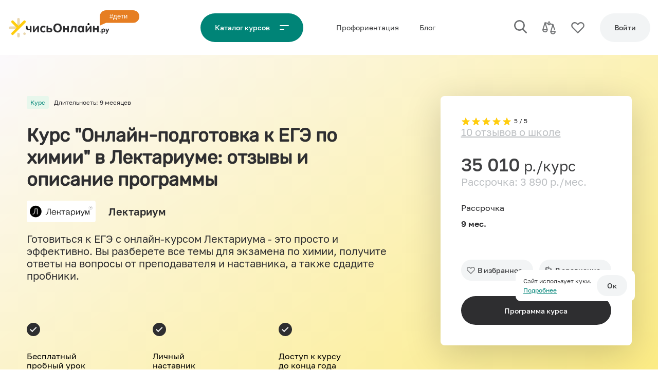

--- FILE ---
content_type: text/html; charset=UTF-8
request_url: https://uchis-online.ru/school/lektarium/onlain-podgotovka-k-yege-po-himii
body_size: 55467
content:
<!doctype html>
<html lang="ru">
<head>
    <link rel="preload" href="/fonts/Golos%20Text_Bold.woff2" as="font">
    <link rel="preload" href="/fonts/Golos%20Text_Medium.woff2" as="font">
    <link rel="preload" href="/fonts/Golos%20Text_Regular.woff2" as="font">
    <link rel="preload" href="/fonts/Golos%20Text_DemiBold.woff2" as="font">
    <meta charset="utf-8">

    <!-- CSRF Token -->
    <meta name="csrf-token" content="QnlrpbeSBPCXOQKv82jjXshXH3swPKquin45xpeJ">
    <meta name="telderi" content="55d4fdf1491b75bd788ad91310745660" />

    <!-- Meta -->












    <meta property="og:title" content="Отзывы о курсе &quot;Онлайн-подготовка к ЕГЭ по химии&quot; в Лектариуме + описание программы" />

                <meta property="og:type" content="article" />
    
    <meta property="og:description" content="Отзывы реальных учеников и родителей о курсе &quot;Онлайн-подготовка к ЕГЭ по химии&quot; в Lectarium. Краткое описание обучающей программы и ответы на вопросы." />
    <meta name="description" content="Отзывы реальных учеников и родителей о курсе &quot;Онлайн-подготовка к ЕГЭ по химии&quot; в Lectarium. Краткое описание обучающей программы и ответы на вопросы." />
            <meta property="og:url" content="https://uchis-online.ru/school/lektarium/onlain-podgotovka-k-yege-po-himii" />
        <link rel="canonical" href="https://uchis-online.ru/school/lektarium/onlain-podgotovka-k-yege-po-himii">
    

    







    
            <title>Отзывы о курсе &quot;Онлайн-подготовка к ЕГЭ по химии&quot; в Лектариуме + описание программы</title>
    
    <script>
        window.userParams = {
            address: `a_3.129.44.148`,
            fingerprint: `c6604a421c8f69171d886e52474580e0b9ba795f`,
                    }
    </script>



            <meta property="og:image" content="https://uchis-online.ru/storage/image-cache/65bc52ba34af7224a2b0fa80a1953f01.jpg">
        <!--  SEO THUMB INFO  -->
        <!--  seo_id:  3631 -->
        <!--  related_id:  2298 -->
        <!--  related_type:  App\Models\Course -->
        <!--  cover_path:  image-cache/65bc52ba34af7224a2b0fa80a1953f01.jpg -->
        <meta property="og:image:width" content="1200">
        <meta property="og:image:height" content="600">
        <meta name="twitter:card" content="summary_large_image">
    
    <meta name="viewport" content="width=device-width,initial-scale=1,shrink-to-fit=no,viewport-fit=cover,maximum-scale=1" />
    <link rel="apple-touch-icon" sizes="180x180" href="/img/apple-touch-icon.png">
    <link rel="icon" type="image/png" sizes="32x32" href="/img/favicon-32x32.png">
    <link rel="icon" type="image/png" sizes="16x16" href="/img/favicon-16x16.png">
    <link rel="manifest" href="/img/site.webmanifest">
    <link rel="mask-icon" href="/img/safari-pinned-tab.svg" color="#ffcd0e">
    <link rel="shortcut icon" href="/img/favicon.ico">
    <meta name="msapplication-TileColor" content="#ffffff">
    <meta name="msapplication-config" content="/img/browserconfig.xml">
    <meta name="theme-color"
          content="#008477"
          media="(prefers-color-scheme: light)">
    <meta name="theme-color"
          content="#008477"
          media="(prefers-color-scheme: dark)">

    <script>
        window.onLoadRun = []
    </script>
    


    


    <script>

        if((window.screen.width < 400)){
            var scales = window.screen.width / 400;
            document.querySelector('meta[name="viewport"]').setAttribute('content', 'width=400, initial-scale=' + scales + ', user-scalable=no, maximum-scale=' + scales + '');
        }

        if(navigator && navigator.platform && (((navigator.platform === 'MacIntel' && navigator.maxTouchPoints > 0) || navigator.platform === 'iPad') && !(/iPhone/.test(navigator.platform)))){ //iPad
            document.querySelector('meta[name=viewport]').setAttribute('content', 'width=1300')
        }


        
                    window.USER_ROLE = "unauth";
            </script>

    <style>
                html{line-height:1.15;-webkit-text-size-adjust:100%;}body{margin:0;}main{display:block;}h1{font-size:2em;margin:0.67em 0;}hr{box-sizing:content-box;height:0;overflow:visible;}pre{font-family:monospace,monospace;font-size:1em;}a{background-color:transparent;}abbr[title]{border-bottom:none;text-decoration:underline;text-decoration:underline dotted;}b,strong{font-weight:bolder;}code,kbd,samp{font-family:monospace,monospace;font-size:1em;}small{font-size:80%;}sub,sup{font-size:75%;line-height:0;position:relative;vertical-align:baseline;}sub{bottom:-0.25em;}sup{top:-0.5em;}img{border-style:none;}button,input,optgroup,select,textarea{font-family:inherit;font-size:100%;line-height:1.15;margin:0;}button,input{overflow:visible;}button,select{text-transform:none;}button,[type="button"],[type="reset"],[type="submit"]{-webkit-appearance:button;}button::-moz-focus-inner,[type="button"]::-moz-focus-inner,[type="reset"]::-moz-focus-inner,[type="submit"]::-moz-focus-inner{border-style:none;padding:0;}button:-moz-focusring,[type="button"]:-moz-focusring,[type="reset"]:-moz-focusring,[type="submit"]:-moz-focusring{outline:1px dotted ButtonText;}fieldset{padding:0.35em 0.75em 0.625em;}legend{box-sizing:border-box;color:inherit;display:table;max-width:100%;padding:0;white-space:normal;}progress{vertical-align:baseline;}textarea{overflow:auto;}[type="checkbox"],[type="radio"]{box-sizing:border-box;padding:0;}[type="number"]::-webkit-inner-spin-button,[type="number"]::-webkit-outer-spin-button{height:auto;}[type="search"]{-webkit-appearance:textfield;outline-offset:-2px;}[type="search"]::-webkit-search-decoration{-webkit-appearance:none;}::-webkit-file-upload-button{-webkit-appearance:button;font:inherit;}details{display:block;}summary{display:list-item;}template{display:none;}[hidden]{display:none;}@font-face{font-family:Golos;src:url('/fonts/Golos%20Text_Black.eot');src:url('/fonts/Golos%20Text_Black.eot?#iefix') format('embedded-opentype'),url('/fonts/Golos%20Text_Black.woff2') format('woff2'),url('/fonts/Golos%20Text_Black.woff') format('woff'),url('/fonts/Golos%20Text_Black.ttf') format('truetype');font-weight:900;font-style:normal;font-display:swap;}@font-face{font-family:Golos;src:url('/fonts/Golos%20Text_Bold.eot');src:url('/fonts/Golos%20Text_Bold.eot?#iefix') format('embedded-opentype'),url('/fonts/Golos%20Text_Bold.woff2') format('woff2'),url('/fonts/Golos%20Text_Bold.woff') format('woff'),url('/fonts/Golos%20Text_Bold.ttf') format('truetype');font-weight:800;font-style:normal;font-display:swap;}@font-face{font-family:Golos;src:url('/fonts/Golos%20Text_DemiBold.eot');src:url('/fonts/Golos%20Text_DemiBold.eot?#iefix') format('embedded-opentype'),url('/fonts/Golos%20Text_DemiBold.woff2') format('woff2'),url('/fonts/Golos%20Text_DemiBold.woff') format('woff'),url('/fonts/Golos%20Text_DemiBold.ttf') format('truetype');font-weight:600;font-style:normal;font-display:swap;}@font-face{font-family:Golos;src:url('/fonts/Golos%20Text_Medium.eot');src:url('/fonts/Golos%20Text_Medium.eot?#iefix') format('embedded-opentype'),url('/fonts/Golos%20Text_Medium.woff2') format('woff2'),url('/fonts/Golos%20Text_Medium.woff') format('woff'),url('/fonts/Golos%20Text_Medium.ttf') format('truetype');font-weight:500;font-style:normal;font-display:swap;}@font-face{font-family:Golos;src:url('/fonts/Golos%20Text_Regular.eot');src:url('/fonts/Golos%20Text_Regular.eot?#iefix') format('embedded-opentype'),url('/fonts/Golos%20Text_Regular.woff2') format('woff2'),url('/fonts/Golos%20Text_Regular.woff') format('woff'),url('/fonts/Golos%20Text_Regular.ttf') format('truetype');font-weight:normal;font-style:normal;font-display:swap;}@font-face{font-family:Golos;src:url('/fonts/Golos%20Text_VF.eot');src:url('/fonts/Golos%20Text_VF.eot?#iefix') format('embedded-opentype'),url('/fonts/Golos%20Text_VF.woff2') format('woff2'),url('/fonts/Golos%20Text_VF.woff') format('woff'),url('/fonts/Golos%20Text_VF.ttf') format('truetype');font-weight:300;font-style:normal;font-display:swap;}@font-face{font-family:Rubik;src:url('/fonts/Rubik.eot');src:url('/fonts/Rubik.eot?#iefix') format('embedded-opentype'),url('/fonts/Rubik.woff2') format('woff2'),url('/fonts/Rubik.woff') format('woff'),url('/fonts/Rubik.ttf') format('truetype');font-weight:normal;font-style:normal;font-display:swap;}body{-webkit-text-size-adjust:100%;-ms-text-size-adjust:100%;text-size-adjust:100%;text-rendering:geometricPrecision;-webkit-font-smoothing:antialiased;font-family:Golos;}h1,h2,h3,h4,h5,h6{font-family:Rubik,sans-serif;}:root{--font-size-header-h1:36px;--font-size-header-h2:28px;--font-size-header-h3:20px;--font-size-header-h3-upper:23px;--font-size-header-h4:20px;--font-size-body-large:14px;--font-size-body-small:12px;--font-size-body-extra-small:11px;--font-size-btn:14px;--font-height-header-h1:1.2;--font-height-header-h2:1.2;--font-height-header-h3:1.2;--font-height-header-h3-upper:1.2;--font-height-header-h4:1.2;--font-height-body-large:1.2;--font-height-body-small:1.5;--font-height-body-extra-small:1.5;--font-height-btn:1.5;--font-weight-header-h1:600;--font-weight-header-h2:600;--font-weight-header-h3:500;--font-weight-header-h3-upper:500;--font-weight-header-h4:500;--font-weight-body-large:normal;--font-weight-body-small:normal;--font-weight-body-extra-small:normal;--font-weight-btn:500;--header-font-size-h1:2.5rem;--header-font-size-h2:2rem;--header-font-size-h3:1.75rem;--header-font-size-h4:1.5rem;--header-font-size-h5:1.25rem;}@media (max-width:767px),only screenand (device-width:428px)and (device-height:926px)and (-webkit-device-pixel-ratio:3),only screenand (device-width:414px)and (device-height:896px)and (-webkit-device-pixel-ratio:3){:root{--font-size-header-h1:28px;--font-size-header-h2:23px;--font-size-header-h3:20px;--font-size-header-h3-upper:18px;--font-size-header-h4:18px;--font-size-body-large:16px;--font-size-body-small:14px;--font-size-btn:14px;--font-height-header-h1:1.2;--font-height-header-h2:1.2;--font-height-header-h3:1.2;--font-height-header-h3-upper:1.2;--font-height-header-h4:1.2;--font-height-body-large:1.2;--font-height-body-small:1.5;--font-height-body-extra-small:1.5;--font-height-btn:1.5;--font-weight-header-h1:600;--font-weight-header-h2:600;--font-weight-header-h3:500;--font-weight-header-h3-upper:500;--font-weight-header-h4:500;--font-weight-body-large:normal;--font-weight-body-small:normal;--font-weight-body-extra-small:normal;--font-weight-btn:500;}}@media (min-width:767px) and (max-width:1200px){:root{--font-size-header-h1:28px;--font-size-header-h2:23px;--font-size-header-h3:20px;--font-size-header-h3-upper:20px;--font-size-header-h4:16px;--font-size-body-large:16px;--font-size-body-small:14px;--font-size-btn:14px;--font-height-header-h1:1.2;--font-height-header-h2:1.2;--font-height-header-h3:1.2;--font-height-header-h3-upper:1.2;--font-height-header-h4:1.2;--font-height-body-large:1.2;--font-height-body-small:1.5;--font-height-body-extra-small:1.5;--font-height-btn:1.5;--font-weight-header-h1:600;--font-weight-header-h2:600;--font-weight-header-h3:500;--font-weight-header-h3-upper:500;--font-weight-header-h4:500;--font-weight-body-large:normal;--font-weight-body-small:normal;--font-weight-body-extra-small:normal;--font-weight-btn:500;}}@media (max-width:1200px){:root{--header-font-size-h1:calc(1.375rem + 1.5vw);--header-font-size-h2:calc(1.325rem + 0.9vw);--header-font-size-h3:calc(1.3rem + 0.6vw);--header-font-size-h4:calc(1.275rem + 0.3vw);--header-font-size-h5:1.25rem;}}:root{--text:#3F4042;--text-faded:#717375;--text-ondark:#fff;--text-ondark-faded:#DCDEE0;--text-second-ondark:#BEC1C4;--text-second:#bec1c429;--dark-text-color:#57595C;--primary-color:#008477;--primary-color-darked:#009688;--primary-color-cont:#65F1A0;--second-color:#2E2E30;--second-color-darked:#3F4042;--dark-color:#27262B;--spacer-color:#F7F7F8;--placer-color:#F2F4F5;--white-color:#fff;--white-faded-color:#fafafa;--shadow-color:#dedede;--form-border-colors:#bec1c4;--warning-color:#E67E22;--warning-color-background:#FFEED7;--error-color:#E74C3C;--error-color-background:#FDEDEB;--success-color:#008477;--success-color-background:#E7F7EC;--selection-color:#FFEDAA;--red-color:#E74C3C;--green-color:#1ABC9C;--snack-default:#E5E5E5;}html{box-sizing:border-box;-ms-overflow-style:scrollbar;}*,*::before,*::after{box-sizing:inherit;}.container{width:100%;padding-right:var(--container-margin);padding-left:var(--container-margin);margin-right:auto;margin-left:auto;font-family:Golos,Arial;}@media (min-width:750px){.container{max-width:540px;}}@media (min-width:768px){.container{max-width:720px;}}@media (min-width:992px){.container{max-width:960px;}}@media (min-width:1200px){.container{max-width:1207px;}}.container.container--sidebar{display:flex;flex-direction:row;align-items:flex-start;justify-content:space-between;}@media (max-width:767px),only screenand (device-width:428px)and (device-height:926px)and (-webkit-device-pixel-ratio:3),only screenand (device-width:414px)and (device-height:896px)and (-webkit-device-pixel-ratio:3){.container.container--sidebar{display:block;}}.container.container--sidebar > .left-side{width:300px;margin-right:var(--mid-spacer);flex:none;}@media (max-width:767px),only screenand (device-width:428px)and (device-height:926px)and (-webkit-device-pixel-ratio:3),only screenand (device-width:414px)and (device-height:896px)and (-webkit-device-pixel-ratio:3){.container.container--sidebar > .left-side{width:100%;margin-right:0;margin-bottom:var(--mid-spacer);}}.container.container--sidebar.container--sidebar-slim > .left-side{width:175px;}@media (max-width:767px),only screenand (device-width:428px)and (device-height:926px)and (-webkit-device-pixel-ratio:3),only screenand (device-width:414px)and (device-height:896px)and (-webkit-device-pixel-ratio:3){.container.container--sidebar.container--mobile-full{width:100%;margin:0;padding:0;}}.container.container--sidebar > .right-side{width:100%;}.container-hr{border-top:1px solid var(--spacer-color);width:100%;padding-right:var(--container-margin);padding-left:var(--container-margin);margin-right:auto;margin-left:auto;font-family:Golos,Arial;}@media (min-width:750px){.container-hr{max-width:540px;}}@media (min-width:768px){.container-hr{max-width:720px;}}@media (min-width:992px){.container-hr{max-width:960px;}}@media (min-width:1200px){.container-hr{max-width:1207px;}}@media (min-width:750px){.container-hr{max-width:540px;}}@media (min-width:768px){.container-hr{max-width:720px;}}@media (min-width:992px){.container-hr{max-width:960px;}}@media (min-width:1200px){.container-hr{max-width:1207px;}}.container-hr.container--sidebar{display:flex;flex-direction:row;align-items:flex-start;justify-content:space-between;}@media (max-width:767px),only screenand (device-width:428px)and (device-height:926px)and (-webkit-device-pixel-ratio:3),only screenand (device-width:414px)and (device-height:896px)and (-webkit-device-pixel-ratio:3){.container-hr.container--sidebar{display:block;}}.container-hr.container--sidebar > .left-side{width:300px;margin-right:var(--mid-spacer);flex:none;}@media (max-width:767px),only screenand (device-width:428px)and (device-height:926px)and (-webkit-device-pixel-ratio:3),only screenand (device-width:414px)and (device-height:896px)and (-webkit-device-pixel-ratio:3){.container-hr.container--sidebar > .left-side{width:100%;margin-right:0;margin-bottom:var(--mid-spacer);}}.container-hr.container--sidebar.container--sidebar-slim > .left-side{width:175px;}@media (max-width:767px),only screenand (device-width:428px)and (device-height:926px)and (-webkit-device-pixel-ratio:3),only screenand (device-width:414px)and (device-height:896px)and (-webkit-device-pixel-ratio:3){.container-hr.container--sidebar.container--mobile-full{width:100%;margin:0;padding:0;}}.container-hr.container--sidebar > .right-side{width:100%;}.container-hr.container--sidebar{display:flex;flex-direction:row;align-items:flex-start;justify-content:space-between;}@media (max-width:767px),only screenand (device-width:428px)and (device-height:926px)and (-webkit-device-pixel-ratio:3),only screenand (device-width:414px)and (device-height:896px)and (-webkit-device-pixel-ratio:3){.container-hr.container--sidebar{display:block;}}.container-hr.container--sidebar > .left-side{width:300px;margin-right:var(--mid-spacer);flex:none;}@media (max-width:767px),only screenand (device-width:428px)and (device-height:926px)and (-webkit-device-pixel-ratio:3),only screenand (device-width:414px)and (device-height:896px)and (-webkit-device-pixel-ratio:3){.container-hr.container--sidebar > .left-side{width:100%;margin-right:0;margin-bottom:var(--mid-spacer);}}.container-hr.container--sidebar.container--sidebar-slim > .left-side{width:175px;}@media (max-width:767px),only screenand (device-width:428px)and (device-height:926px)and (-webkit-device-pixel-ratio:3),only screenand (device-width:414px)and (device-height:896px)and (-webkit-device-pixel-ratio:3){.container-hr.container--sidebar.container--mobile-full{width:100%;margin:0;padding:0;}}.container-hr.container--sidebar > .right-side{width:100%;}.container-fluid{width:100%;padding-right:15px;padding-left:15px;margin-right:auto;margin-left:auto;}.row{display:flex;flex-wrap:wrap;margin-right:-15px;margin-left:-15px;}.no-gutters{margin-right:0;margin-left:0;}.no-gutters > .col,.no-gutters > [class*=col-]{padding-right:0;padding-left:0;}.col-xl,.col-xl-auto,.col-xl-12,.col-xl-11,.col-xl-10,.col-xl-9,.col-xl-8,.col-xl-7,.col-xl-6,.col-xl-5,.col-xl-4,.col-xl-3,.col-xl-2,.col-xl-1,.col-lg,.col-lg-auto,.col-lg-12,.col-lg-11,.col-lg-10,.col-lg-9,.col-lg-8,.col-lg-7,.col-lg-6,.col-lg-5,.col-lg-4,.col-lg-3,.col-lg-2,.col-lg-1,.col-md,.col-md-auto,.col-md-12,.col-md-11,.col-md-10,.col-md-9,.col-md-8,.col-md-7,.col-md-6,.col-md-5,.col-md-4,.col-md-3,.col-md-2,.col-md-1,.col-sm,.col-sm-auto,.col-sm-12,.col-sm-11,.col-sm-10,.col-sm-9,.col-sm-8,.col-sm-7,.col-sm-6,.col-sm-5,.col-sm-4,.col-sm-3,.col-sm-2,.col-sm-1,.col,.col-auto,.col-12,.col-11,.col-10,.col-9,.col-8,.col-7,.col-6,.col-5,.col-4,.col-3,.col-2,.col-1{position:relative;width:100%;box-sizing:border-box;padding-right:15px;padding-left:15px;}.col{flex-basis:0;flex-grow:1;max-width:100%;}.col-auto{flex:0 0 auto;width:auto;max-width:100%;}.col-1{flex:0 0 8.33333333%;max-width:8.33333333%;}.col-2{flex:0 0 16.66666667%;max-width:16.66666667%;}.col-3{flex:0 0 25%;max-width:25%;}.col-4{flex:0 0 33.33333333%;max-width:33.33333333%;}.col-5{flex:0 0 41.66666667%;max-width:41.66666667%;}.col-6{flex:0 0 50%;max-width:50%;}.col-7{flex:0 0 58.33333333%;max-width:58.33333333%;}.col-8{flex:0 0 66.66666667%;max-width:66.66666667%;}.col-9{flex:0 0 75%;max-width:75%;}.col-10{flex:0 0 83.33333333%;max-width:83.33333333%;}.col-11{flex:0 0 91.66666667%;max-width:91.66666667%;}.col-12{flex:0 0 100%;max-width:100%;}.order-first{order:-1;}.order-last{order:13;}.order-0{order:0;}.order-1{order:1;}.order-2{order:2;}.order-3{order:3;}.order-4{order:4;}.order-5{order:5;}.order-6{order:6;}.order-7{order:7;}.order-8{order:8;}.order-9{order:9;}.order-10{order:10;}.order-11{order:11;}.order-12{order:12;}.offset-1{margin-left:8.33333333%;}.offset-2{margin-left:16.66666667%;}.offset-3{margin-left:25%;}.offset-4{margin-left:33.33333333%;}.offset-5{margin-left:41.66666667%;}.offset-6{margin-left:50%;}.offset-7{margin-left:58.33333333%;}.offset-8{margin-left:66.66666667%;}.offset-9{margin-left:75%;}.offset-10{margin-left:83.33333333%;}.offset-11{margin-left:91.66666667%;}@media (min-width:576px){.col-sm{flex-basis:0;flex-grow:1;max-width:100%;}.col-sm-auto{flex:0 0 auto;width:auto;max-width:100%;}.col-sm-1{flex:0 0 8.33333333%;max-width:8.33333333%;}.col-sm-2{flex:0 0 16.66666667%;max-width:16.66666667%;}.col-sm-3{flex:0 0 25%;max-width:25%;}.col-sm-4{flex:0 0 33.33333333%;max-width:33.33333333%;}.col-sm-5{flex:0 0 41.66666667%;max-width:41.66666667%;}.col-sm-6{flex:0 0 50%;max-width:50%;}.col-sm-7{flex:0 0 58.33333333%;max-width:58.33333333%;}.col-sm-8{flex:0 0 66.66666667%;max-width:66.66666667%;}.col-sm-9{flex:0 0 75%;max-width:75%;}.col-sm-10{flex:0 0 83.33333333%;max-width:83.33333333%;}.col-sm-11{flex:0 0 91.66666667%;max-width:91.66666667%;}.col-sm-12{flex:0 0 100%;max-width:100%;}.order-sm-first{order:-1;}.order-sm-last{order:13;}.order-sm-0{order:0;}.order-sm-1{order:1;}.order-sm-2{order:2;}.order-sm-3{order:3;}.order-sm-4{order:4;}.order-sm-5{order:5;}.order-sm-6{order:6;}.order-sm-7{order:7;}.order-sm-8{order:8;}.order-sm-9{order:9;}.order-sm-10{order:10;}.order-sm-11{order:11;}.order-sm-12{order:12;}.offset-sm-0{margin-left:0;}.offset-sm-1{margin-left:8.33333333%;}.offset-sm-2{margin-left:16.66666667%;}.offset-sm-3{margin-left:25%;}.offset-sm-4{margin-left:33.33333333%;}.offset-sm-5{margin-left:41.66666667%;}.offset-sm-6{margin-left:50%;}.offset-sm-7{margin-left:58.33333333%;}.offset-sm-8{margin-left:66.66666667%;}.offset-sm-9{margin-left:75%;}.offset-sm-10{margin-left:83.33333333%;}.offset-sm-11{margin-left:91.66666667%;}}@media (min-width:768px){.col-md{flex-basis:0;flex-grow:1;max-width:100%;}.col-md-auto{flex:0 0 auto;width:auto;max-width:100%;}.col-md-1{flex:0 0 8.33333333%;max-width:8.33333333%;}.col-md-2{flex:0 0 16.66666667%;max-width:16.66666667%;}.col-md-3{flex:0 0 25%;max-width:25%;}.col-md-4{flex:0 0 33.33333333%;max-width:33.33333333%;}.col-md-5{flex:0 0 41.66666667%;max-width:41.66666667%;}.col-md-6{flex:0 0 50%;max-width:50%;}.col-md-7{flex:0 0 58.33333333%;max-width:58.33333333%;}.col-md-8{flex:0 0 66.66666667%;max-width:66.66666667%;}.col-md-9{flex:0 0 75%;max-width:75%;}.col-md-10{flex:0 0 83.33333333%;max-width:83.33333333%;}.col-md-11{flex:0 0 91.66666667%;max-width:91.66666667%;}.col-md-12{flex:0 0 100%;max-width:100%;}.order-md-first{order:-1;}.order-md-last{order:13;}.order-md-0{order:0;}.order-md-1{order:1;}.order-md-2{order:2;}.order-md-3{order:3;}.order-md-4{order:4;}.order-md-5{order:5;}.order-md-6{order:6;}.order-md-7{order:7;}.order-md-8{order:8;}.order-md-9{order:9;}.order-md-10{order:10;}.order-md-11{order:11;}.order-md-12{order:12;}.offset-md-0{margin-left:0;}.offset-md-1{margin-left:8.33333333%;}.offset-md-2{margin-left:16.66666667%;}.offset-md-3{margin-left:25%;}.offset-md-4{margin-left:33.33333333%;}.offset-md-5{margin-left:41.66666667%;}.offset-md-6{margin-left:50%;}.offset-md-7{margin-left:58.33333333%;}.offset-md-8{margin-left:66.66666667%;}.offset-md-9{margin-left:75%;}.offset-md-10{margin-left:83.33333333%;}.offset-md-11{margin-left:91.66666667%;}}@media (min-width:992px){.col-lg{flex-basis:0;flex-grow:1;max-width:100%;}.col-lg-auto{flex:0 0 auto;width:auto;max-width:100%;}.col-lg-1{flex:0 0 8.33333333%;max-width:8.33333333%;}.col-lg-2{flex:0 0 16.66666667%;max-width:16.66666667%;}.col-lg-3{flex:0 0 25%;max-width:25%;}.col-lg-4{flex:0 0 33.33333333%;max-width:33.33333333%;}.col-lg-5{flex:0 0 41.66666667%;max-width:41.66666667%;}.col-lg-6{flex:0 0 50%;max-width:50%;}.col-lg-7{flex:0 0 58.33333333%;max-width:58.33333333%;}.col-lg-8{flex:0 0 66.66666667%;max-width:66.66666667%;}.col-lg-9{flex:0 0 75%;max-width:75%;}.col-lg-10{flex:0 0 83.33333333%;max-width:83.33333333%;}.col-lg-11{flex:0 0 91.66666667%;max-width:91.66666667%;}.col-lg-12{flex:0 0 100%;max-width:100%;}.order-lg-first{order:-1;}.order-lg-last{order:13;}.order-lg-0{order:0;}.order-lg-1{order:1;}.order-lg-2{order:2;}.order-lg-3{order:3;}.order-lg-4{order:4;}.order-lg-5{order:5;}.order-lg-6{order:6;}.order-lg-7{order:7;}.order-lg-8{order:8;}.order-lg-9{order:9;}.order-lg-10{order:10;}.order-lg-11{order:11;}.order-lg-12{order:12;}.offset-lg-0{margin-left:0;}.offset-lg-1{margin-left:8.33333333%;}.offset-lg-2{margin-left:16.66666667%;}.offset-lg-3{margin-left:25%;}.offset-lg-4{margin-left:33.33333333%;}.offset-lg-5{margin-left:41.66666667%;}.offset-lg-6{margin-left:50%;}.offset-lg-7{margin-left:58.33333333%;}.offset-lg-8{margin-left:66.66666667%;}.offset-lg-9{margin-left:75%;}.offset-lg-10{margin-left:83.33333333%;}.offset-lg-11{margin-left:91.66666667%;}}@media (min-width:1200px){.col-xl{flex-basis:0;flex-grow:1;max-width:100%;}.col-xl-auto{flex:0 0 auto;width:auto;max-width:100%;}.col-xl-1{flex:0 0 8.33333333%;max-width:8.33333333%;}.col-xl-2{flex:0 0 16.66666667%;max-width:16.66666667%;}.col-xl-3{flex:0 0 25%;max-width:25%;}.col-xl-4{flex:0 0 33.33333333%;max-width:33.33333333%;}.col-xl-5{flex:0 0 41.66666667%;max-width:41.66666667%;}.col-xl-6{flex:0 0 50%;max-width:50%;}.col-xl-7{flex:0 0 58.33333333%;max-width:58.33333333%;}.col-xl-8{flex:0 0 66.66666667%;max-width:66.66666667%;}.col-xl-9{flex:0 0 75%;max-width:75%;}.col-xl-10{flex:0 0 83.33333333%;max-width:83.33333333%;}.col-xl-11{flex:0 0 91.66666667%;max-width:91.66666667%;}.col-xl-12{flex:0 0 100%;max-width:100%;}.order-xl-first{order:-1;}.order-xl-last{order:13;}.order-xl-0{order:0;}.order-xl-1{order:1;}.order-xl-2{order:2;}.order-xl-3{order:3;}.order-xl-4{order:4;}.order-xl-5{order:5;}.order-xl-6{order:6;}.order-xl-7{order:7;}.order-xl-8{order:8;}.order-xl-9{order:9;}.order-xl-10{order:10;}.order-xl-11{order:11;}.order-xl-12{order:12;}.offset-xl-0{margin-left:0;}.offset-xl-1{margin-left:8.33333333%;}.offset-xl-2{margin-left:16.66666667%;}.offset-xl-3{margin-left:25%;}.offset-xl-4{margin-left:33.33333333%;}.offset-xl-5{margin-left:41.66666667%;}.offset-xl-6{margin-left:50%;}.offset-xl-7{margin-left:58.33333333%;}.offset-xl-8{margin-left:66.66666667%;}.offset-xl-9{margin-left:75%;}.offset-xl-10{margin-left:83.33333333%;}.offset-xl-11{margin-left:91.66666667%;}}.d-none{display:none !important;}.d-inline{display:inline !important;}.d-inline-block{display:inline-block !important;}.d-block{display:block !important;}.d-table{display:table !important;}.d-table-row{display:table-row !important;}.d-table-cell{display:table-cell !important;}.d-flex{display:flex !important;}.d-inline-flex{display:inline-flex !important;}@media (min-width:576px){.d-sm-none{display:none !important;}.d-sm-inline{display:inline !important;}.d-sm-inline-block{display:inline-block !important;}.d-sm-block{display:block !important;}.d-sm-table{display:table !important;}.d-sm-table-row{display:table-row !important;}.d-sm-table-cell{display:table-cell !important;}.d-sm-flex{display:flex !important;}.d-sm-inline-flex{display:inline-flex !important;}}@media (min-width:768px){.d-md-none{display:none !important;}.d-md-inline{display:inline !important;}.d-md-inline-block{display:inline-block !important;}.d-md-block{display:block !important;}.d-md-table{display:table !important;}.d-md-table-row{display:table-row !important;}.d-md-table-cell{display:table-cell !important;}.d-md-flex{display:flex !important;}.d-md-inline-flex{display:inline-flex !important;}}@media (min-width:992px){.d-lg-none{display:none !important;}.d-lg-inline{display:inline !important;}.d-lg-inline-block{display:inline-block !important;}.d-lg-block{display:block !important;}.d-lg-table{display:table !important;}.d-lg-table-row{display:table-row !important;}.d-lg-table-cell{display:table-cell !important;}.d-lg-flex{display:flex !important;}.d-lg-inline-flex{display:inline-flex !important;}}@media (min-width:1200px){.d-xl-none{display:none !important;}.d-xl-inline{display:inline !important;}.d-xl-inline-block{display:inline-block !important;}.d-xl-block{display:block !important;}.d-xl-table{display:table !important;}.d-xl-table-row{display:table-row !important;}.d-xl-table-cell{display:table-cell !important;}.d-xl-flex{display:flex !important;}.d-xl-inline-flex{display:inline-flex !important;}}@media print{.d-print-none{display:none !important;}.d-print-inline{display:inline !important;}.d-print-inline-block{display:inline-block !important;}.d-print-block{display:block !important;}.d-print-table{display:table !important;}.d-print-table-row{display:table-row !important;}.d-print-table-cell{display:table-cell !important;}.d-print-flex{display:flex !important;}.d-print-inline-flex{display:inline-flex !important;}}.flex-row{flex-direction:row !important;}.flex-column{flex-direction:column !important;}.flex-row-reverse{flex-direction:row-reverse !important;}.flex-column-reverse{flex-direction:column-reverse !important;}.flex-wrap{flex-wrap:wrap !important;}.flex-nowrap{flex-wrap:nowrap !important;}.flex-wrap-reverse{flex-wrap:wrap-reverse !important;}.flex-fill{flex:1 1 auto !important;}.flex-grow-0{flex-grow:0 !important;}.flex-grow-1{flex-grow:1 !important;}.flex-shrink-0{flex-shrink:0 !important;}.flex-shrink-1{flex-shrink:1 !important;}.justify-content-start{justify-content:flex-start !important;}.justify-content-end{justify-content:flex-end !important;}.justify-content-center{justify-content:center !important;}.justify-content-between{justify-content:space-between !important;}.justify-content-around{justify-content:space-around !important;}.align-items-start{align-items:flex-start !important;}.align-items-end{align-items:flex-end !important;}.align-items-center{align-items:center !important;}.align-items-baseline{align-items:baseline !important;}.align-items-stretch{align-items:stretch !important;}.align-content-start{align-content:flex-start !important;}.align-content-end{align-content:flex-end !important;}.align-content-center{align-content:center !important;}.align-content-between{align-content:space-between !important;}.align-content-around{align-content:space-around !important;}.align-content-stretch{align-content:stretch !important;}.align-self-auto{align-self:auto !important;}.align-self-start{align-self:flex-start !important;}.align-self-end{align-self:flex-end !important;}.align-self-center{align-self:center !important;}.align-self-baseline{align-self:baseline !important;}.align-self-stretch{align-self:stretch !important;}@media (min-width:576px){.flex-sm-row{flex-direction:row !important;}.flex-sm-column{flex-direction:column !important;}.flex-sm-row-reverse{flex-direction:row-reverse !important;}.flex-sm-column-reverse{flex-direction:column-reverse !important;}.flex-sm-wrap{flex-wrap:wrap !important;}.flex-sm-nowrap{flex-wrap:nowrap !important;}.flex-sm-wrap-reverse{flex-wrap:wrap-reverse !important;}.flex-sm-fill{flex:1 1 auto !important;}.flex-sm-grow-0{flex-grow:0 !important;}.flex-sm-grow-1{flex-grow:1 !important;}.flex-sm-shrink-0{flex-shrink:0 !important;}.flex-sm-shrink-1{flex-shrink:1 !important;}.justify-content-sm-start{justify-content:flex-start !important;}.justify-content-sm-end{justify-content:flex-end !important;}.justify-content-sm-center{justify-content:center !important;}.justify-content-sm-between{justify-content:space-between !important;}.justify-content-sm-around{justify-content:space-around !important;}.align-items-sm-start{align-items:flex-start !important;}.align-items-sm-end{align-items:flex-end !important;}.align-items-sm-center{align-items:center !important;}.align-items-sm-baseline{align-items:baseline !important;}.align-items-sm-stretch{align-items:stretch !important;}.align-content-sm-start{align-content:flex-start !important;}.align-content-sm-end{align-content:flex-end !important;}.align-content-sm-center{align-content:center !important;}.align-content-sm-between{align-content:space-between !important;}.align-content-sm-around{align-content:space-around !important;}.align-content-sm-stretch{align-content:stretch !important;}.align-self-sm-auto{align-self:auto !important;}.align-self-sm-start{align-self:flex-start !important;}.align-self-sm-end{align-self:flex-end !important;}.align-self-sm-center{align-self:center !important;}.align-self-sm-baseline{align-self:baseline !important;}.align-self-sm-stretch{align-self:stretch !important;}}@media (min-width:768px){.flex-md-row{flex-direction:row !important;}.flex-md-column{flex-direction:column !important;}.flex-md-row-reverse{flex-direction:row-reverse !important;}.flex-md-column-reverse{flex-direction:column-reverse !important;}.flex-md-wrap{flex-wrap:wrap !important;}.flex-md-nowrap{flex-wrap:nowrap !important;}.flex-md-wrap-reverse{flex-wrap:wrap-reverse !important;}.flex-md-fill{flex:1 1 auto !important;}.flex-md-grow-0{flex-grow:0 !important;}.flex-md-grow-1{flex-grow:1 !important;}.flex-md-shrink-0{flex-shrink:0 !important;}.flex-md-shrink-1{flex-shrink:1 !important;}.justify-content-md-start{justify-content:flex-start !important;}.justify-content-md-end{justify-content:flex-end !important;}.justify-content-md-center{justify-content:center !important;}.justify-content-md-between{justify-content:space-between !important;}.justify-content-md-around{justify-content:space-around !important;}.align-items-md-start{align-items:flex-start !important;}.align-items-md-end{align-items:flex-end !important;}.align-items-md-center{align-items:center !important;}.align-items-md-baseline{align-items:baseline !important;}.align-items-md-stretch{align-items:stretch !important;}.align-content-md-start{align-content:flex-start !important;}.align-content-md-end{align-content:flex-end !important;}.align-content-md-center{align-content:center !important;}.align-content-md-between{align-content:space-between !important;}.align-content-md-around{align-content:space-around !important;}.align-content-md-stretch{align-content:stretch !important;}.align-self-md-auto{align-self:auto !important;}.align-self-md-start{align-self:flex-start !important;}.align-self-md-end{align-self:flex-end !important;}.align-self-md-center{align-self:center !important;}.align-self-md-baseline{align-self:baseline !important;}.align-self-md-stretch{align-self:stretch !important;}}@media (min-width:992px){.flex-lg-row{flex-direction:row !important;}.flex-lg-column{flex-direction:column !important;}.flex-lg-row-reverse{flex-direction:row-reverse !important;}.flex-lg-column-reverse{flex-direction:column-reverse !important;}.flex-lg-wrap{flex-wrap:wrap !important;}.flex-lg-nowrap{flex-wrap:nowrap !important;}.flex-lg-wrap-reverse{flex-wrap:wrap-reverse !important;}.flex-lg-fill{flex:1 1 auto !important;}.flex-lg-grow-0{flex-grow:0 !important;}.flex-lg-grow-1{flex-grow:1 !important;}.flex-lg-shrink-0{flex-shrink:0 !important;}.flex-lg-shrink-1{flex-shrink:1 !important;}.justify-content-lg-start{justify-content:flex-start !important;}.justify-content-lg-end{justify-content:flex-end !important;}.justify-content-lg-center{justify-content:center !important;}.justify-content-lg-between{justify-content:space-between !important;}.justify-content-lg-around{justify-content:space-around !important;}.align-items-lg-start{align-items:flex-start !important;}.align-items-lg-end{align-items:flex-end !important;}.align-items-lg-center{align-items:center !important;}.align-items-lg-baseline{align-items:baseline !important;}.align-items-lg-stretch{align-items:stretch !important;}.align-content-lg-start{align-content:flex-start !important;}.align-content-lg-end{align-content:flex-end !important;}.align-content-lg-center{align-content:center !important;}.align-content-lg-between{align-content:space-between !important;}.align-content-lg-around{align-content:space-around !important;}.align-content-lg-stretch{align-content:stretch !important;}.align-self-lg-auto{align-self:auto !important;}.align-self-lg-start{align-self:flex-start !important;}.align-self-lg-end{align-self:flex-end !important;}.align-self-lg-center{align-self:center !important;}.align-self-lg-baseline{align-self:baseline !important;}.align-self-lg-stretch{align-self:stretch !important;}}@media (min-width:1200px){.flex-xl-row{flex-direction:row !important;}.flex-xl-column{flex-direction:column !important;}.flex-xl-row-reverse{flex-direction:row-reverse !important;}.flex-xl-column-reverse{flex-direction:column-reverse !important;}.flex-xl-wrap{flex-wrap:wrap !important;}.flex-xl-nowrap{flex-wrap:nowrap !important;}.flex-xl-wrap-reverse{flex-wrap:wrap-reverse !important;}.flex-xl-fill{flex:1 1 auto !important;}.flex-xl-grow-0{flex-grow:0 !important;}.flex-xl-grow-1{flex-grow:1 !important;}.flex-xl-shrink-0{flex-shrink:0 !important;}.flex-xl-shrink-1{flex-shrink:1 !important;}.justify-content-xl-start{justify-content:flex-start !important;}.justify-content-xl-end{justify-content:flex-end !important;}.justify-content-xl-center{justify-content:center !important;}.justify-content-xl-between{justify-content:space-between !important;}.justify-content-xl-around{justify-content:space-around !important;}.align-items-xl-start{align-items:flex-start !important;}.align-items-xl-end{align-items:flex-end !important;}.align-items-xl-center{align-items:center !important;}.align-items-xl-baseline{align-items:baseline !important;}.align-items-xl-stretch{align-items:stretch !important;}.align-content-xl-start{align-content:flex-start !important;}.align-content-xl-end{align-content:flex-end !important;}.align-content-xl-center{align-content:center !important;}.align-content-xl-between{align-content:space-between !important;}.align-content-xl-around{align-content:space-around !important;}.align-content-xl-stretch{align-content:stretch !important;}.align-self-xl-auto{align-self:auto !important;}.align-self-xl-start{align-self:flex-start !important;}.align-self-xl-end{align-self:flex-end !important;}.align-self-xl-center{align-self:center !important;}.align-self-xl-baseline{align-self:baseline !important;}.align-self-xl-stretch{align-self:stretch !important;}}.gap-3{gap:0.5rem;}.m-0{margin:0 !important;}.mt-0,.my-0{margin-top:0 !important;}.mr-0,.mx-0{margin-right:0 !important;}.mb-0,.my-0{margin-bottom:0 !important;}.ml-0,.mx-0{margin-left:0 !important;}.m-1{margin:0.25rem !important;}.mt-1,.my-1{margin-top:0.25rem !important;}.mr-1,.mx-1{margin-right:0.25rem !important;}.mb-1,.my-1{margin-bottom:0.25rem !important;}.ml-1,.mx-1{margin-left:0.25rem !important;}.m-2{margin:0.5rem !important;}.mt-2,.my-2{margin-top:0.5rem !important;}.mr-2,.mx-2{margin-right:0.5rem !important;}.mb-2,.my-2{margin-bottom:0.5rem !important;}.ml-2,.mx-2{margin-left:0.5rem !important;}.m-3{margin:1rem !important;}.mt-3,.my-3{margin-top:1rem !important;}.mr-3,.mx-3{margin-right:1rem !important;}.mb-3,.my-3{margin-bottom:1rem !important;}.ml-3,.mx-3{margin-left:1rem !important;}.m-4{margin:1.5rem !important;}.mt-4,.my-4{margin-top:1.5rem !important;}.mr-4,.mx-4{margin-right:1.5rem !important;}.mb-4,.my-4{margin-bottom:1.5rem !important;}.ml-4,.mx-4{margin-left:1.5rem !important;}.m-5{margin:3rem !important;}.mt-5,.my-5{margin-top:3rem !important;}.mr-5,.mx-5{margin-right:3rem !important;}.mb-5,.my-5{margin-bottom:3rem !important;}.ml-5,.mx-5{margin-left:3rem !important;}.p-0{padding:0 !important;}.pt-0,.py-0{padding-top:0 !important;}.pr-0,.px-0{padding-right:0 !important;}.pb-0,.py-0{padding-bottom:0 !important;}.pl-0,.px-0{padding-left:0 !important;}.p-1{padding:0.25rem !important;}.pt-1,.py-1{padding-top:0.25rem !important;}.pr-1,.px-1{padding-right:0.25rem !important;}.pb-1,.py-1{padding-bottom:0.25rem !important;}.pl-1,.px-1{padding-left:0.25rem !important;}.p-2{padding:0.5rem !important;}.pt-2,.py-2{padding-top:0.5rem !important;}.pr-2,.px-2{padding-right:0.5rem !important;}.pb-2,.py-2{padding-bottom:0.5rem !important;}.pl-2,.px-2{padding-left:0.5rem !important;}.p-3{padding:1rem !important;}.pt-3,.py-3{padding-top:1rem !important;}.pr-3,.px-3{padding-right:1rem !important;}.pb-3,.py-3{padding-bottom:1rem !important;}.pl-3,.px-3{padding-left:1rem !important;}.p-4{padding:1.5rem !important;}.pt-4,.py-4{padding-top:1.5rem !important;}.pr-4,.px-4{padding-right:1.5rem !important;}.pb-4,.py-4{padding-bottom:1.5rem !important;}.pl-4,.px-4{padding-left:1.5rem !important;}.p-5{padding:3rem !important;}.pt-5,.py-5{padding-top:3rem !important;}.pr-5,.px-5{padding-right:3rem !important;}.pb-5,.py-5{padding-bottom:3rem !important;}.pl-5,.px-5{padding-left:3rem !important;}.m-n1{margin:-0.25rem !important;}.mt-n1,.my-n1{margin-top:-0.25rem !important;}.mr-n1,.mx-n1{margin-right:-0.25rem !important;}.mb-n1,.my-n1{margin-bottom:-0.25rem !important;}.ml-n1,.mx-n1{margin-left:-0.25rem !important;}.m-n2{margin:-0.5rem !important;}.mt-n2,.my-n2{margin-top:-0.5rem !important;}.mr-n2,.mx-n2{margin-right:-0.5rem !important;}.mb-n2,.my-n2{margin-bottom:-0.5rem !important;}.ml-n2,.mx-n2{margin-left:-0.5rem !important;}.m-n3{margin:-1rem !important;}.mt-n3,.my-n3{margin-top:-1rem !important;}.mr-n3,.mx-n3{margin-right:-1rem !important;}.mb-n3,.my-n3{margin-bottom:-1rem !important;}.ml-n3,.mx-n3{margin-left:-1rem !important;}.m-n4{margin:-1.5rem !important;}.mt-n4,.my-n4{margin-top:-1.5rem !important;}.mr-n4,.mx-n4{margin-right:-1.5rem !important;}.mb-n4,.my-n4{margin-bottom:-1.5rem !important;}.ml-n4,.mx-n4{margin-left:-1.5rem !important;}.m-n5{margin:-3rem !important;}.mt-n5,.my-n5{margin-top:-3rem !important;}.mr-n5,.mx-n5{margin-right:-3rem !important;}.mb-n5,.my-n5{margin-bottom:-3rem !important;}.ml-n5,.mx-n5{margin-left:-3rem !important;}.m-auto{margin:auto !important;}.mt-auto,.my-auto{margin-top:auto !important;}.mr-auto,.mx-auto{margin-right:auto !important;}.mb-auto,.my-auto{margin-bottom:auto !important;}.ml-auto,.mx-auto{margin-left:auto !important;}@media (min-width:576px){.m-sm-0{margin:0 !important;}.mt-sm-0,.my-sm-0{margin-top:0 !important;}.mr-sm-0,.mx-sm-0{margin-right:0 !important;}.mb-sm-0,.my-sm-0{margin-bottom:0 !important;}.ml-sm-0,.mx-sm-0{margin-left:0 !important;}.m-sm-1{margin:0.25rem !important;}.mt-sm-1,.my-sm-1{margin-top:0.25rem !important;}.mr-sm-1,.mx-sm-1{margin-right:0.25rem !important;}.mb-sm-1,.my-sm-1{margin-bottom:0.25rem !important;}.ml-sm-1,.mx-sm-1{margin-left:0.25rem !important;}.m-sm-2{margin:0.5rem !important;}.mt-sm-2,.my-sm-2{margin-top:0.5rem !important;}.mr-sm-2,.mx-sm-2{margin-right:0.5rem !important;}.mb-sm-2,.my-sm-2{margin-bottom:0.5rem !important;}.ml-sm-2,.mx-sm-2{margin-left:0.5rem !important;}.m-sm-3{margin:1rem !important;}.mt-sm-3,.my-sm-3{margin-top:1rem !important;}.mr-sm-3,.mx-sm-3{margin-right:1rem !important;}.mb-sm-3,.my-sm-3{margin-bottom:1rem !important;}.ml-sm-3,.mx-sm-3{margin-left:1rem !important;}.m-sm-4{margin:1.5rem !important;}.mt-sm-4,.my-sm-4{margin-top:1.5rem !important;}.mr-sm-4,.mx-sm-4{margin-right:1.5rem !important;}.mb-sm-4,.my-sm-4{margin-bottom:1.5rem !important;}.ml-sm-4,.mx-sm-4{margin-left:1.5rem !important;}.m-sm-5{margin:3rem !important;}.mt-sm-5,.my-sm-5{margin-top:3rem !important;}.mr-sm-5,.mx-sm-5{margin-right:3rem !important;}.mb-sm-5,.my-sm-5{margin-bottom:3rem !important;}.ml-sm-5,.mx-sm-5{margin-left:3rem !important;}.p-sm-0{padding:0 !important;}.pt-sm-0,.py-sm-0{padding-top:0 !important;}.pr-sm-0,.px-sm-0{padding-right:0 !important;}.pb-sm-0,.py-sm-0{padding-bottom:0 !important;}.pl-sm-0,.px-sm-0{padding-left:0 !important;}.p-sm-1{padding:0.25rem !important;}.pt-sm-1,.py-sm-1{padding-top:0.25rem !important;}.pr-sm-1,.px-sm-1{padding-right:0.25rem !important;}.pb-sm-1,.py-sm-1{padding-bottom:0.25rem !important;}.pl-sm-1,.px-sm-1{padding-left:0.25rem !important;}.p-sm-2{padding:0.5rem !important;}.pt-sm-2,.py-sm-2{padding-top:0.5rem !important;}.pr-sm-2,.px-sm-2{padding-right:0.5rem !important;}.pb-sm-2,.py-sm-2{padding-bottom:0.5rem !important;}.pl-sm-2,.px-sm-2{padding-left:0.5rem !important;}.p-sm-3{padding:1rem !important;}.pt-sm-3,.py-sm-3{padding-top:1rem !important;}.pr-sm-3,.px-sm-3{padding-right:1rem !important;}.pb-sm-3,.py-sm-3{padding-bottom:1rem !important;}.pl-sm-3,.px-sm-3{padding-left:1rem !important;}.p-sm-4{padding:1.5rem !important;}.pt-sm-4,.py-sm-4{padding-top:1.5rem !important;}.pr-sm-4,.px-sm-4{padding-right:1.5rem !important;}.pb-sm-4,.py-sm-4{padding-bottom:1.5rem !important;}.pl-sm-4,.px-sm-4{padding-left:1.5rem !important;}.p-sm-5{padding:3rem !important;}.pt-sm-5,.py-sm-5{padding-top:3rem !important;}.pr-sm-5,.px-sm-5{padding-right:3rem !important;}.pb-sm-5,.py-sm-5{padding-bottom:3rem !important;}.pl-sm-5,.px-sm-5{padding-left:3rem !important;}.m-sm-n1{margin:-0.25rem !important;}.mt-sm-n1,.my-sm-n1{margin-top:-0.25rem !important;}.mr-sm-n1,.mx-sm-n1{margin-right:-0.25rem !important;}.mb-sm-n1,.my-sm-n1{margin-bottom:-0.25rem !important;}.ml-sm-n1,.mx-sm-n1{margin-left:-0.25rem !important;}.m-sm-n2{margin:-0.5rem !important;}.mt-sm-n2,.my-sm-n2{margin-top:-0.5rem !important;}.mr-sm-n2,.mx-sm-n2{margin-right:-0.5rem !important;}.mb-sm-n2,.my-sm-n2{margin-bottom:-0.5rem !important;}.ml-sm-n2,.mx-sm-n2{margin-left:-0.5rem !important;}.m-sm-n3{margin:-1rem !important;}.mt-sm-n3,.my-sm-n3{margin-top:-1rem !important;}.mr-sm-n3,.mx-sm-n3{margin-right:-1rem !important;}.mb-sm-n3,.my-sm-n3{margin-bottom:-1rem !important;}.ml-sm-n3,.mx-sm-n3{margin-left:-1rem !important;}.m-sm-n4{margin:-1.5rem !important;}.mt-sm-n4,.my-sm-n4{margin-top:-1.5rem !important;}.mr-sm-n4,.mx-sm-n4{margin-right:-1.5rem !important;}.mb-sm-n4,.my-sm-n4{margin-bottom:-1.5rem !important;}.ml-sm-n4,.mx-sm-n4{margin-left:-1.5rem !important;}.m-sm-n5{margin:-3rem !important;}.mt-sm-n5,.my-sm-n5{margin-top:-3rem !important;}.mr-sm-n5,.mx-sm-n5{margin-right:-3rem !important;}.mb-sm-n5,.my-sm-n5{margin-bottom:-3rem !important;}.ml-sm-n5,.mx-sm-n5{margin-left:-3rem !important;}.m-sm-auto{margin:auto !important;}.mt-sm-auto,.my-sm-auto{margin-top:auto !important;}.mr-sm-auto,.mx-sm-auto{margin-right:auto !important;}.mb-sm-auto,.my-sm-auto{margin-bottom:auto !important;}.ml-sm-auto,.mx-sm-auto{margin-left:auto !important;}}@media (min-width:768px){.m-md-0{margin:0 !important;}.mt-md-0,.my-md-0{margin-top:0 !important;}.mr-md-0,.mx-md-0{margin-right:0 !important;}.mb-md-0,.my-md-0{margin-bottom:0 !important;}.ml-md-0,.mx-md-0{margin-left:0 !important;}.m-md-1{margin:0.25rem !important;}.mt-md-1,.my-md-1{margin-top:0.25rem !important;}.mr-md-1,.mx-md-1{margin-right:0.25rem !important;}.mb-md-1,.my-md-1{margin-bottom:0.25rem !important;}.ml-md-1,.mx-md-1{margin-left:0.25rem !important;}.m-md-2{margin:0.5rem !important;}.mt-md-2,.my-md-2{margin-top:0.5rem !important;}.mr-md-2,.mx-md-2{margin-right:0.5rem !important;}.mb-md-2,.my-md-2{margin-bottom:0.5rem !important;}.ml-md-2,.mx-md-2{margin-left:0.5rem !important;}.m-md-3{margin:1rem !important;}.mt-md-3,.my-md-3{margin-top:1rem !important;}.mr-md-3,.mx-md-3{margin-right:1rem !important;}.mb-md-3,.my-md-3{margin-bottom:1rem !important;}.ml-md-3,.mx-md-3{margin-left:1rem !important;}.m-md-4{margin:1.5rem !important;}.mt-md-4,.my-md-4{margin-top:1.5rem !important;}.mr-md-4,.mx-md-4{margin-right:1.5rem !important;}.mb-md-4,.my-md-4{margin-bottom:1.5rem !important;}.ml-md-4,.mx-md-4{margin-left:1.5rem !important;}.m-md-5{margin:3rem !important;}.mt-md-5,.my-md-5{margin-top:3rem !important;}.mr-md-5,.mx-md-5{margin-right:3rem !important;}.mb-md-5,.my-md-5{margin-bottom:3rem !important;}.ml-md-5,.mx-md-5{margin-left:3rem !important;}.p-md-0{padding:0 !important;}.pt-md-0,.py-md-0{padding-top:0 !important;}.pr-md-0,.px-md-0{padding-right:0 !important;}.pb-md-0,.py-md-0{padding-bottom:0 !important;}.pl-md-0,.px-md-0{padding-left:0 !important;}.p-md-1{padding:0.25rem !important;}.pt-md-1,.py-md-1{padding-top:0.25rem !important;}.pr-md-1,.px-md-1{padding-right:0.25rem !important;}.pb-md-1,.py-md-1{padding-bottom:0.25rem !important;}.pl-md-1,.px-md-1{padding-left:0.25rem !important;}.p-md-2{padding:0.5rem !important;}.pt-md-2,.py-md-2{padding-top:0.5rem !important;}.pr-md-2,.px-md-2{padding-right:0.5rem !important;}.pb-md-2,.py-md-2{padding-bottom:0.5rem !important;}.pl-md-2,.px-md-2{padding-left:0.5rem !important;}.p-md-3{padding:1rem !important;}.pt-md-3,.py-md-3{padding-top:1rem !important;}.pr-md-3,.px-md-3{padding-right:1rem !important;}.pb-md-3,.py-md-3{padding-bottom:1rem !important;}.pl-md-3,.px-md-3{padding-left:1rem !important;}.p-md-4{padding:1.5rem !important;}.pt-md-4,.py-md-4{padding-top:1.5rem !important;}.pr-md-4,.px-md-4{padding-right:1.5rem !important;}.pb-md-4,.py-md-4{padding-bottom:1.5rem !important;}.pl-md-4,.px-md-4{padding-left:1.5rem !important;}.p-md-5{padding:3rem !important;}.pt-md-5,.py-md-5{padding-top:3rem !important;}.pr-md-5,.px-md-5{padding-right:3rem !important;}.pb-md-5,.py-md-5{padding-bottom:3rem !important;}.pl-md-5,.px-md-5{padding-left:3rem !important;}.m-md-n1{margin:-0.25rem !important;}.mt-md-n1,.my-md-n1{margin-top:-0.25rem !important;}.mr-md-n1,.mx-md-n1{margin-right:-0.25rem !important;}.mb-md-n1,.my-md-n1{margin-bottom:-0.25rem !important;}.ml-md-n1,.mx-md-n1{margin-left:-0.25rem !important;}.m-md-n2{margin:-0.5rem !important;}.mt-md-n2,.my-md-n2{margin-top:-0.5rem !important;}.mr-md-n2,.mx-md-n2{margin-right:-0.5rem !important;}.mb-md-n2,.my-md-n2{margin-bottom:-0.5rem !important;}.ml-md-n2,.mx-md-n2{margin-left:-0.5rem !important;}.m-md-n3{margin:-1rem !important;}.mt-md-n3,.my-md-n3{margin-top:-1rem !important;}.mr-md-n3,.mx-md-n3{margin-right:-1rem !important;}.mb-md-n3,.my-md-n3{margin-bottom:-1rem !important;}.ml-md-n3,.mx-md-n3{margin-left:-1rem !important;}.m-md-n4{margin:-1.5rem !important;}.mt-md-n4,.my-md-n4{margin-top:-1.5rem !important;}.mr-md-n4,.mx-md-n4{margin-right:-1.5rem !important;}.mb-md-n4,.my-md-n4{margin-bottom:-1.5rem !important;}.ml-md-n4,.mx-md-n4{margin-left:-1.5rem !important;}.m-md-n5{margin:-3rem !important;}.mt-md-n5,.my-md-n5{margin-top:-3rem !important;}.mr-md-n5,.mx-md-n5{margin-right:-3rem !important;}.mb-md-n5,.my-md-n5{margin-bottom:-3rem !important;}.ml-md-n5,.mx-md-n5{margin-left:-3rem !important;}.m-md-auto{margin:auto !important;}.mt-md-auto,.my-md-auto{margin-top:auto !important;}.mr-md-auto,.mx-md-auto{margin-right:auto !important;}.mb-md-auto,.my-md-auto{margin-bottom:auto !important;}.ml-md-auto,.mx-md-auto{margin-left:auto !important;}}@media (min-width:992px){.m-lg-0{margin:0 !important;}.mt-lg-0,.my-lg-0{margin-top:0 !important;}.mr-lg-0,.mx-lg-0{margin-right:0 !important;}.mb-lg-0,.my-lg-0{margin-bottom:0 !important;}.ml-lg-0,.mx-lg-0{margin-left:0 !important;}.m-lg-1{margin:0.25rem !important;}.mt-lg-1,.my-lg-1{margin-top:0.25rem !important;}.mr-lg-1,.mx-lg-1{margin-right:0.25rem !important;}.mb-lg-1,.my-lg-1{margin-bottom:0.25rem !important;}.ml-lg-1,.mx-lg-1{margin-left:0.25rem !important;}.m-lg-2{margin:0.5rem !important;}.mt-lg-2,.my-lg-2{margin-top:0.5rem !important;}.mr-lg-2,.mx-lg-2{margin-right:0.5rem !important;}.mb-lg-2,.my-lg-2{margin-bottom:0.5rem !important;}.ml-lg-2,.mx-lg-2{margin-left:0.5rem !important;}.m-lg-3{margin:1rem !important;}.mt-lg-3,.my-lg-3{margin-top:1rem !important;}.mr-lg-3,.mx-lg-3{margin-right:1rem !important;}.mb-lg-3,.my-lg-3{margin-bottom:1rem !important;}.ml-lg-3,.mx-lg-3{margin-left:1rem !important;}.m-lg-4{margin:1.5rem !important;}.mt-lg-4,.my-lg-4{margin-top:1.5rem !important;}.mr-lg-4,.mx-lg-4{margin-right:1.5rem !important;}.mb-lg-4,.my-lg-4{margin-bottom:1.5rem !important;}.ml-lg-4,.mx-lg-4{margin-left:1.5rem !important;}.m-lg-5{margin:3rem !important;}.mt-lg-5,.my-lg-5{margin-top:3rem !important;}.mr-lg-5,.mx-lg-5{margin-right:3rem !important;}.mb-lg-5,.my-lg-5{margin-bottom:3rem !important;}.ml-lg-5,.mx-lg-5{margin-left:3rem !important;}.p-lg-0{padding:0 !important;}.pt-lg-0,.py-lg-0{padding-top:0 !important;}.pr-lg-0,.px-lg-0{padding-right:0 !important;}.pb-lg-0,.py-lg-0{padding-bottom:0 !important;}.pl-lg-0,.px-lg-0{padding-left:0 !important;}.p-lg-1{padding:0.25rem !important;}.pt-lg-1,.py-lg-1{padding-top:0.25rem !important;}.pr-lg-1,.px-lg-1{padding-right:0.25rem !important;}.pb-lg-1,.py-lg-1{padding-bottom:0.25rem !important;}.pl-lg-1,.px-lg-1{padding-left:0.25rem !important;}.p-lg-2{padding:0.5rem !important;}.pt-lg-2,.py-lg-2{padding-top:0.5rem !important;}.pr-lg-2,.px-lg-2{padding-right:0.5rem !important;}.pb-lg-2,.py-lg-2{padding-bottom:0.5rem !important;}.pl-lg-2,.px-lg-2{padding-left:0.5rem !important;}.p-lg-3{padding:1rem !important;}.pt-lg-3,.py-lg-3{padding-top:1rem !important;}.pr-lg-3,.px-lg-3{padding-right:1rem !important;}.pb-lg-3,.py-lg-3{padding-bottom:1rem !important;}.pl-lg-3,.px-lg-3{padding-left:1rem !important;}.p-lg-4{padding:1.5rem !important;}.pt-lg-4,.py-lg-4{padding-top:1.5rem !important;}.pr-lg-4,.px-lg-4{padding-right:1.5rem !important;}.pb-lg-4,.py-lg-4{padding-bottom:1.5rem !important;}.pl-lg-4,.px-lg-4{padding-left:1.5rem !important;}.p-lg-5{padding:3rem !important;}.pt-lg-5,.py-lg-5{padding-top:3rem !important;}.pr-lg-5,.px-lg-5{padding-right:3rem !important;}.pb-lg-5,.py-lg-5{padding-bottom:3rem !important;}.pl-lg-5,.px-lg-5{padding-left:3rem !important;}.m-lg-n1{margin:-0.25rem !important;}.mt-lg-n1,.my-lg-n1{margin-top:-0.25rem !important;}.mr-lg-n1,.mx-lg-n1{margin-right:-0.25rem !important;}.mb-lg-n1,.my-lg-n1{margin-bottom:-0.25rem !important;}.ml-lg-n1,.mx-lg-n1{margin-left:-0.25rem !important;}.m-lg-n2{margin:-0.5rem !important;}.mt-lg-n2,.my-lg-n2{margin-top:-0.5rem !important;}.mr-lg-n2,.mx-lg-n2{margin-right:-0.5rem !important;}.mb-lg-n2,.my-lg-n2{margin-bottom:-0.5rem !important;}.ml-lg-n2,.mx-lg-n2{margin-left:-0.5rem !important;}.m-lg-n3{margin:-1rem !important;}.mt-lg-n3,.my-lg-n3{margin-top:-1rem !important;}.mr-lg-n3,.mx-lg-n3{margin-right:-1rem !important;}.mb-lg-n3,.my-lg-n3{margin-bottom:-1rem !important;}.ml-lg-n3,.mx-lg-n3{margin-left:-1rem !important;}.m-lg-n4{margin:-1.5rem !important;}.mt-lg-n4,.my-lg-n4{margin-top:-1.5rem !important;}.mr-lg-n4,.mx-lg-n4{margin-right:-1.5rem !important;}.mb-lg-n4,.my-lg-n4{margin-bottom:-1.5rem !important;}.ml-lg-n4,.mx-lg-n4{margin-left:-1.5rem !important;}.m-lg-n5{margin:-3rem !important;}.mt-lg-n5,.my-lg-n5{margin-top:-3rem !important;}.mr-lg-n5,.mx-lg-n5{margin-right:-3rem !important;}.mb-lg-n5,.my-lg-n5{margin-bottom:-3rem !important;}.ml-lg-n5,.mx-lg-n5{margin-left:-3rem !important;}.m-lg-auto{margin:auto !important;}.mt-lg-auto,.my-lg-auto{margin-top:auto !important;}.mr-lg-auto,.mx-lg-auto{margin-right:auto !important;}.mb-lg-auto,.my-lg-auto{margin-bottom:auto !important;}.ml-lg-auto,.mx-lg-auto{margin-left:auto !important;}}@media (min-width:1200px){.m-xl-0{margin:0 !important;}.mt-xl-0,.my-xl-0{margin-top:0 !important;}.mr-xl-0,.mx-xl-0{margin-right:0 !important;}.mb-xl-0,.my-xl-0{margin-bottom:0 !important;}.ml-xl-0,.mx-xl-0{margin-left:0 !important;}.m-xl-1{margin:0.25rem !important;}.mt-xl-1,.my-xl-1{margin-top:0.25rem !important;}.mr-xl-1,.mx-xl-1{margin-right:0.25rem !important;}.mb-xl-1,.my-xl-1{margin-bottom:0.25rem !important;}.ml-xl-1,.mx-xl-1{margin-left:0.25rem !important;}.m-xl-2{margin:0.5rem !important;}.mt-xl-2,.my-xl-2{margin-top:0.5rem !important;}.mr-xl-2,.mx-xl-2{margin-right:0.5rem !important;}.mb-xl-2,.my-xl-2{margin-bottom:0.5rem !important;}.ml-xl-2,.mx-xl-2{margin-left:0.5rem !important;}.m-xl-3{margin:1rem !important;}.mt-xl-3,.my-xl-3{margin-top:1rem !important;}.mr-xl-3,.mx-xl-3{margin-right:1rem !important;}.mb-xl-3,.my-xl-3{margin-bottom:1rem !important;}.ml-xl-3,.mx-xl-3{margin-left:1rem !important;}.m-xl-4{margin:1.5rem !important;}.mt-xl-4,.my-xl-4{margin-top:1.5rem !important;}.mr-xl-4,.mx-xl-4{margin-right:1.5rem !important;}.mb-xl-4,.my-xl-4{margin-bottom:1.5rem !important;}.ml-xl-4,.mx-xl-4{margin-left:1.5rem !important;}.m-xl-5{margin:3rem !important;}.mt-xl-5,.my-xl-5{margin-top:3rem !important;}.mr-xl-5,.mx-xl-5{margin-right:3rem !important;}.mb-xl-5,.my-xl-5{margin-bottom:3rem !important;}.ml-xl-5,.mx-xl-5{margin-left:3rem !important;}.p-xl-0{padding:0 !important;}.pt-xl-0,.py-xl-0{padding-top:0 !important;}.pr-xl-0,.px-xl-0{padding-right:0 !important;}.pb-xl-0,.py-xl-0{padding-bottom:0 !important;}.pl-xl-0,.px-xl-0{padding-left:0 !important;}.p-xl-1{padding:0.25rem !important;}.pt-xl-1,.py-xl-1{padding-top:0.25rem !important;}.pr-xl-1,.px-xl-1{padding-right:0.25rem !important;}.pb-xl-1,.py-xl-1{padding-bottom:0.25rem !important;}.pl-xl-1,.px-xl-1{padding-left:0.25rem !important;}.p-xl-2{padding:0.5rem !important;}.pt-xl-2,.py-xl-2{padding-top:0.5rem !important;}.pr-xl-2,.px-xl-2{padding-right:0.5rem !important;}.pb-xl-2,.py-xl-2{padding-bottom:0.5rem !important;}.pl-xl-2,.px-xl-2{padding-left:0.5rem !important;}.p-xl-3{padding:1rem !important;}.pt-xl-3,.py-xl-3{padding-top:1rem !important;}.pr-xl-3,.px-xl-3{padding-right:1rem !important;}.pb-xl-3,.py-xl-3{padding-bottom:1rem !important;}.pl-xl-3,.px-xl-3{padding-left:1rem !important;}.p-xl-4{padding:1.5rem !important;}.pt-xl-4,.py-xl-4{padding-top:1.5rem !important;}.pr-xl-4,.px-xl-4{padding-right:1.5rem !important;}.pb-xl-4,.py-xl-4{padding-bottom:1.5rem !important;}.pl-xl-4,.px-xl-4{padding-left:1.5rem !important;}.p-xl-5{padding:3rem !important;}.pt-xl-5,.py-xl-5{padding-top:3rem !important;}.pr-xl-5,.px-xl-5{padding-right:3rem !important;}.pb-xl-5,.py-xl-5{padding-bottom:3rem !important;}.pl-xl-5,.px-xl-5{padding-left:3rem !important;}.m-xl-n1{margin:-0.25rem !important;}.mt-xl-n1,.my-xl-n1{margin-top:-0.25rem !important;}.mr-xl-n1,.mx-xl-n1{margin-right:-0.25rem !important;}.mb-xl-n1,.my-xl-n1{margin-bottom:-0.25rem !important;}.ml-xl-n1,.mx-xl-n1{margin-left:-0.25rem !important;}.m-xl-n2{margin:-0.5rem !important;}.mt-xl-n2,.my-xl-n2{margin-top:-0.5rem !important;}.mr-xl-n2,.mx-xl-n2{margin-right:-0.5rem !important;}.mb-xl-n2,.my-xl-n2{margin-bottom:-0.5rem !important;}.ml-xl-n2,.mx-xl-n2{margin-left:-0.5rem !important;}.m-xl-n3{margin:-1rem !important;}.mt-xl-n3,.my-xl-n3{margin-top:-1rem !important;}.mr-xl-n3,.mx-xl-n3{margin-right:-1rem !important;}.mb-xl-n3,.my-xl-n3{margin-bottom:-1rem !important;}.ml-xl-n3,.mx-xl-n3{margin-left:-1rem !important;}.m-xl-n4{margin:-1.5rem !important;}.mt-xl-n4,.my-xl-n4{margin-top:-1.5rem !important;}.mr-xl-n4,.mx-xl-n4{margin-right:-1.5rem !important;}.mb-xl-n4,.my-xl-n4{margin-bottom:-1.5rem !important;}.ml-xl-n4,.mx-xl-n4{margin-left:-1.5rem !important;}.m-xl-n5{margin:-3rem !important;}.mt-xl-n5,.my-xl-n5{margin-top:-3rem !important;}.mr-xl-n5,.mx-xl-n5{margin-right:-3rem !important;}.mb-xl-n5,.my-xl-n5{margin-bottom:-3rem !important;}.ml-xl-n5,.mx-xl-n5{margin-left:-3rem !important;}.m-xl-auto{margin:auto !important;}.mt-xl-auto,.my-xl-auto{margin-top:auto !important;}.mr-xl-auto,.mx-xl-auto{margin-right:auto !important;}.mb-xl-auto,.my-xl-auto{margin-bottom:auto !important;}.ml-xl-auto,.mx-xl-auto{margin-left:auto !important;}}:root{--top-sticky:20px;--big-spacer:100px;--xbig-spacer:80px;--mid-spacer:50px;--xmid-spacer:40px;--semi-spacer:30px;--small-spacer:20px;--xsmall-spacer:12px;--tiny-spacer:10px;--xxsmall-spacer:5px;--container-margin:15px;}@media (max-width:767px),only screenand (device-width:428px)and (device-height:926px)and (-webkit-device-pixel-ratio:3),only screenand (device-width:414px)and (device-height:896px)and (-webkit-device-pixel-ratio:3){:root{--big-spacer:50px;--xbig-spacer:40px;--mid-spacer:25px;--xmid-spacer:20px;--semi-spacer:15px;--small-spacer:10px;--xsmall-spacer:6px;--container-margin:20px;}}html{height:100%;scroll-behavior:smooth;}.h{display:none;}body{scrollbar-width:thin;}body.fixed{overflow:hidden;}body:not(.os-macos) ::-webkit-scrollbar{width:8px;}body:not(.os-macos) ::-webkit-scrollbar-track{width:8px;background-color:#fff;border-radius:100px;}body:not(.os-macos) ::-webkit-scrollbar-thumb{width:8px;background-color:rgba(0,0,0,0.48);border-radius:100px;}body:not(.os-macos) ::-webkit-scrollbar-thumb:hover{background-color:rgba(0,0,0,0.6);}.clickable{cursor:pointer;user-select:none;}body.has-float-block{--float-spacer:100px;}body.has-float-block-mobile{--float-spacer:204px;}[data-rsbs-root]{z-index:100;position:relative;}@media (max-width:767px),only screenand (device-width:428px)and (device-height:926px)and (-webkit-device-pixel-ratio:3),only screenand (device-width:414px)and (device-height:896px)and (-webkit-device-pixel-ratio:3){html{overflow-x:hidden;}}::selection{background:var(--selection-color);}input[type="search"]::-webkit-search-decoration,input[type="search"]::-webkit-search-cancel-button,input[type="search"]::-webkit-search-results-button,input[type="search"]::-webkit-search-results-decoration{-webkit-appearance:none;}.container{font-family:Golos,Arial;}.container.container--sidebar{display:flex;flex-direction:row;align-items:flex-start;justify-content:space-between;}@media (max-width:767px),only screenand (device-width:428px)and (device-height:926px)and (-webkit-device-pixel-ratio:3),only screenand (device-width:414px)and (device-height:896px)and (-webkit-device-pixel-ratio:3){.container.container--sidebar{display:block;}}.container.container--sidebar > .left-side{width:300px;margin-right:var(--mid-spacer);flex:none;}@media (max-width:767px),only screenand (device-width:428px)and (device-height:926px)and (-webkit-device-pixel-ratio:3),only screenand (device-width:414px)and (device-height:896px)and (-webkit-device-pixel-ratio:3){.container.container--sidebar > .left-side{width:100%;margin-right:0;margin-bottom:var(--mid-spacer);}}.container.container--sidebar.container--sidebar-slim > .left-side{width:175px;}@media (max-width:767px),only screenand (device-width:428px)and (device-height:926px)and (-webkit-device-pixel-ratio:3),only screenand (device-width:414px)and (device-height:896px)and (-webkit-device-pixel-ratio:3){.container.container--sidebar.container--mobile-full{width:100%;margin:0;padding:0;}}.container.container--sidebar > .right-side{width:100%;}.spacer{margin:var(--mid-spacer) auto;}.spacer.spacer--big{margin:var(--big-spacer) auto;}.page-wrapper{position:relative;}@media (max-width:767px),only screenand (device-width:428px)and (device-height:926px)and (-webkit-device-pixel-ratio:3),only screenand (device-width:414px)and (device-height:896px)and (-webkit-device-pixel-ratio:3){.nmb{display:none!important;}}@media (min-width:767px) and (max-width:1200px){.ndt{display:none;}}@media (min-width:1200px){.ndt{display:none;}}hr{border:none;border-top:1px solid var(--form-border-colors);margin:var(--xsmall-spacer) 0;}hr.big{margin:var(--mid-spacer) 0;}:root{--animate-duration:0.5s;--animate-delay:1s;--animate-repeat:1;}.animate__animated{animation-duration:var(--animate-duration);animation-fill-mode:both;}@keyframes bounceIn{from,20%,40%,60%,80%,to{animation-timing-function:cubic-bezier(0.215,0.61,0.355,1);}0%{opacity:0;transform:scale3d(0.3,0.3,0.3);}20%{transform:scale3d(1.1,1.1,1.1);}40%{transform:scale3d(0.9,0.9,0.9);}60%{opacity:1;transform:scale3d(1.03,1.03,1.03);}80%{transform:scale3d(0.97,0.97,0.97);}to{opacity:1;transform:scale3d(1,1,1);}}.animate__bounceIn{animation-duration:calc(1s * 0.75);animation-duration:calc(var(--animate-duration) * 0.75);animation-name:bounceIn;}@keyframes bounceOut{20%{transform:scale3d(0.9,0.9,0.9);}50%,55%{opacity:1;transform:scale3d(1.1,1.1,1.1);}to{opacity:0;transform:scale3d(0.3,0.3,0.3);}}.animate__bounceOut{animation-duration:calc(1s * 0.75);animation-duration:calc(var(--animate-duration) * 0.75);animation-name:bounceOut;}@keyframes fadeIn{from{opacity:0;}to{opacity:1;}}.animate__fadeIn{animation-name:fadeIn;}@keyframes fadeOut{from{opacity:1;}to{opacity:0;}}.animate__fadeOut{animation-name:fadeOut;}@keyframes fadeOutDown{from{opacity:1;}to{opacity:0;transform:translate3d(0,100%,0);}}.animate__fadeOutDown{animation-name:fadeOutDown;}@keyframes jackInTheBox{from{opacity:0;transform:scale(0.1) rotate(30deg);transform-origin:center bottom;}50%{transform:rotate(-10deg);}70%{transform:rotate(3deg);}to{opacity:1;transform:scale(1);}}.animate__jackInTheBox{animation-name:jackInTheBox;}@keyframes fadeInUp{from{opacity:0;transform:translate3d(0,100%,0);}to{opacity:1;transform:translate3d(0,0,0);}}.animate__fadeInUp{animation-name:fadeInUp;}@keyframes fadeInDown{from{opacity:0;transform:translate3d(0,-100%,0);}to{opacity:1;transform:translate3d(0,0,0);}}.animate__fadeInDown{animation-name:fadeInDown;}@keyframes zoomOut{from{opacity:1;transform:scale(1);}50%{opacity:1;transform:scale(1.5);}to{opacity:0;transform:scale(2);}}.animate__zoomOut{animation-timing-function:linear;animation-name:zoomOut;}@keyframes fadeOutRight{from{opacity:1;}to{opacity:0;transform:translate3d(100%,0,0);}}.animate__fadeOutRight{animation-name:fadeOutRight;}@keyframes spinner{0%{transform:rotate(0deg);}100%{transform:rotate(360deg);}}@keyframes gradient{0%{background-position:0% 50%;}50%{background-position:100% 50%;}100%{background-position:0% 50%;}}@keyframes pulse{from{opacity:1;}50%{opacity:0;}to{opacity:1;}}.typography{color:var(--second-color);font-weight:400;font-size:1rem;line-height:1.5;}.typography b{font-size:inherit;}.typography b,.typography strong{font-weight:600;}.typography .container-outer:not(:hover) .scrollbar{opacity:0!important;}.typography .scroll-wrapper{width:100%;overflow:auto;}.typography .scroll-wrapper::-webkit-scrollbar{display:none;}.typography .scroll-wrapper .image-gallery{position:static!important;}.typography .scroll-wrapper table{min-width:100%;}@media (max-width:767px),only screenand (device-width:428px)and (device-height:926px)and (-webkit-device-pixel-ratio:3),only screenand (device-width:414px)and (device-height:896px)and (-webkit-device-pixel-ratio:3){.typography{font-size:var(--font-size-body-large);line-height:var(--font-height-body-large);font-weight:var(--font-weight-body-large);}}.typography.typography--small{font-size:var(--font-size-body-large);line-height:var(--font-height-body-large);font-weight:var(--font-weight-body-large);}.typography.typography--error{color:var(--error-color);}.typography .yellow{background:var(--selection-color);outline:5px solid var(--selection-color);}.typography h1{font-size:var(--header-font-size-h1);margin-bottom:0.75rem;margin-top:0;line-height:1.2;font-weight:600;}.typography h2{font-size:var(--header-font-size-h2);margin-bottom:0.75rem;margin-top:0;line-height:1.2;font-weight:600;}.typography h3{font-size:var(--header-font-size-h3);margin-bottom:0.75rem;margin-top:0;line-height:1.2;font-weight:500;}.typography h4{font-size:var(--header-font-size-h4);margin-bottom:0.75rem;margin-top:0;line-height:1.2;font-weight:400;}.typography h5{font-size:var(--header-font-size-h5);margin-bottom:0.75rem;margin-top:0;line-height:1.2;font-weight:400;}.typography blockquote{border-top:1px solid var(--text-ondark-faded);border-bottom:1px solid var(--text-ondark-faded);padding:var(--tiny-spacer) 0;margin:var(--tiny-spacer) 0;font-size:1.125rem;font-weight:400;font-style:italic;}.typography iframe{border:none;margin:var(--mid-spacer) 0;border-radius:8px;}.typography .wall-gray{padding:var(--mid-spacer);margin:var(--xmid-spacer) 0;background:var(--placer-color);}.typography .wall-gray p{margin:0;}.typography .spoiler{margin:var(--xmid-spacer) 0;}.typography ul,.typography ol{margin:var(--small-spacer) 0;}.typography ul li,.typography ol li{margin:var(--xsmall-spacer) 0;}.typography ul li > p,.typography ol li > p{margin:0;}.typography table{margin:var(--xmid-spacer) 0;border-collapse:collapse;border:1px solid var(--placer-color);}.typography table td{border:1px solid var(--placer-color);min-width:140px;}.typography table tr{padding:0;margin:0;}.typography table tr td{padding:var(--small-spacer) var(--semi-spacer);margin:0;}.typography img{width:100%;margin:var(--xmid-spacer) 0;border-radius:8px;height:auto;}.typography .image-container{border-bottom:none;margin:var(--xmid-spacer) 0;}.typography .image-container span.image-label{display:block;font-size:var(--font-size-header-h4);line-height:var(--font-height-header-h4);font-weight:var(--font-weight-header-h4);font-weight:400;color:var(--form-border-colors);text-align:left;margin-top:var(--xsmall-spacer);}.typography .image-container img{margin:0;}.typography a:not(.btn),.typography span.link{display:inline;color:var(--primary-color);border-bottom:1px solid var(--placer-color);text-decoration:none;transition:all 0.15s ease-out;cursor:pointer;user-select:none;}.typography a:not(.btn).no-border,.typography span.link.no-border{border-bottom:none;}.typography a:not(.btn):hover,.typography span.link:hover{color:var(--primary-color-darked);border-bottom:1px solid rgba(0,0,0,0);}.typography a:not(.btn):visited,.typography span.link:visited{color:var(--primary-color-darked);border-bottom:none!important;}.typography.typography--list-check,.typography .typography--list-check{margin:var(--xmid-spacer) 0;}.typography.typography--list-check ul,.typography .typography--list-check ul,.typography.typography--list-check ol,.typography .typography--list-check ol{margin:0;padding:0;list-style:none;}.typography.typography--list-check ul li,.typography .typography--list-check ul li,.typography.typography--list-check ol li,.typography .typography--list-check ol li{position:relative;margin:0;margin-bottom:var(--semi-spacer);padding-left:36px;}.typography.typography--list-check ul li:last-child,.typography .typography--list-check ul li:last-child,.typography.typography--list-check ol li:last-child,.typography .typography--list-check ol li:last-child{margin-bottom:0;}.typography.typography--list-check ul li:before,.typography .typography--list-check ul li:before,.typography.typography--list-check ol li:before,.typography .typography--list-check ol li:before{display:block;position:absolute;content:'';top:0;left:0;width:26px;height:26px;flex:none;margin-right:var(--small-spacer);background:url(/img/list-check.svg) center center no-repeat;background-size:contain;}.typography.typography--list-check.typography--list-check--white ul li,.typography .typography--list-check.typography--list-check--white ul li,.typography.typography--list-check.typography--list-check--white ol li,.typography .typography--list-check.typography--list-check--white ol li{align-items:center;}.typography.typography--list-check.typography--list-check--white ul li:before,.typography .typography--list-check.typography--list-check--white ul li:before,.typography.typography--list-check.typography--list-check--white ol li:before,.typography .typography--list-check.typography--list-check--white ol li:before{background-image:url(/img/list-check-white.svg);}.typography .image-gallery{display:flex!important;align-items:flex-start;justify-content:flex-start;flex-direction:row;flex-wrap:nowrap;margin:0;}.typography .image-gallery .container-outer{position:static!important;}.typography .image-gallery p{flex:none;margin:0;margin-right:20px;}.typography .image-gallery p a{margin:0!important;}.typography .image-gallery p a img{width:auto;height:300px;}.typography .block-guide{margin:var(--xmid-spacer) 0;position:relative;padding:28px 64px;padding-right:150px;border-radius:8px;border-bottom-left-radius:44px;border-top-right-radius:44px;overflow:hidden;cursor:pointer;user-select:none;background:url(/img/ad-1.svg) bottom left no-repeat #f8f4eb;transition:all 0.15s ease-out;}@media (max-width:767px),only screenand (device-width:428px)and (device-height:926px)and (-webkit-device-pixel-ratio:3),only screenand (device-width:414px)and (device-height:896px)and (-webkit-device-pixel-ratio:3){.typography .block-guide{padding:16px;border-radius:8px;background:linear-gradient(140.81deg,#FBF4D8 9.33%,#FFF0F1 96.72%);}}.typography .block-guide:after{display:block;content:'';width:212px;height:212px;background:url(/img/fire.svg) center center no-repeat;background-size:contain;position:absolute;top:0;right:0;transform-origin:top right;transition:all 0.15s ease-out;}@media (max-width:767px),only screenand (device-width:428px)and (device-height:926px)and (-webkit-device-pixel-ratio:3),only screenand (device-width:414px)and (device-height:896px)and (-webkit-device-pixel-ratio:3){.typography .block-guide:after{display:none;}}.typography .block-guide:hover{transform:scale(1.05);}.typography .block-guide:hover:after{transform:scale(0.95);}.typography .block-guide span.t{display:block;font-family:Golos,Arial;font-style:normal;font-weight:normal;font-size:14px;line-height:20px;color:#717375;}.typography .block-guide span.d{display:block;margin-bottom:24px;font-family:Golos,Arial;font-style:normal;font-weight:600;font-size:20px;line-height:24px;color:#2E2E30;}.btn{display:inline-flex;flex-direction:row;align-items:center;justify-content:center;padding:0 28px;border:none;--bg-color:var(--primary-color);--text-color:var(--text-ondark);--bg-color-hover:var(--primary-color-darked);--text-color-hover:var(--text-ondark);--bg-color-active:var(--primary-color-darked);--text-color-active:var(--text-ondark);--bg-color-disabled:#FFF;--text-color-disabled:#DCDEE0;height:56px;border-radius:28px;background:var(--bg-color);color:var(--text-color);cursor:pointer;user-select:none;box-sizing:border-box;text-decoration:none;font-size:var(--font-size-btn);line-height:var(--font-height-btn);font-weight:var(--font-weight-btn);transition:all 0.15s ease-out;}.btn.btn--block{display:flex;}.btn.btn--full-width{width:100%;}.btn.btn--large-width,.btn.btn--large{padding:0 50px;}.btn.btn--second{--bg-color:var(--second-color);--text-color:var(--text-ondark);--bg-color-hover:var(--second-color-darked);--text-color-hover:var(--text-ondark);--bg-color-active:var(--second-color-darked);--text-color-active:var(--text-ondark);--bg-color-disabled:var(--second-color-darked);--text-color-disabled:#DCDEE0;}.btn.btn--light{--bg-color:#F2F4F5;--text-color:var(--text);}.btn.btn--ghost{--bg-color:rgba(0,0,0,0);--text-color:var(--text);--bg-color-hover:#F7F7F8;--text-color-hover:var(--text);--bg-color-active:#F7F7F8;--text-color-active:var(--text);--bg-color-disabled:#F7F7F8;--text-color-disabled:var(--text);}.btn.btn--ghost-full{--bg-color:rgba(0,0,0,0);--text-color:var(--text);--bg-color-hover:rgba(0,0,0,0);--text-color-hover:var(--primary-color);--bg-color-active:rgba(0,0,0,0);--text-color-active:var(--primary-color);--bg-color-disabled:rgba(0,0,0,0);--text-color-disabled:var(--text);}.btn.btn--danger{--bg-color:var(--error-color);--text-color:var(--text-ondark);--bg-color-hover:var(--error-color-background);--text-color-hover:var(--text);--bg-color-active:var(--error-color);--text-color-active:var(--text-ondark);--bg-color-disabled:var(--error-color);--text-color-disabled:var(--error-color-background);}.btn.btn--full-ghost{padding:0;}.btn.btn--small{min-width:auto;min-height:40px;padding:10px 20px;height:auto;border-radius:20px;}@media (max-width:767px),only screenand (device-width:428px)and (device-height:926px)and (-webkit-device-pixel-ratio:3),only screenand (device-width:414px)and (device-height:896px)and (-webkit-device-pixel-ratio:3){.btn.btn--small{padding:0 19px;height:40px;}}.btn.btn--small.btn--icon-left{padding-left:10px;}.btn.btn--small.btn--icon-left .icon{width:16px;height:16px;margin-right:5px;transition:all 0.15s ease-out;}.btn.btn--small.btn--icon-left:hover .icon,.btn.btn--small.btn--icon-left:active .icon,.btn.btn--small.btn--icon-left.active .icon{filter:grayscale(1) contrast(10) invert(1);}.btn.btn--lightround{border-radius:6px;}.btn:hover{background:var(--bg-color-hover);color:var(--text-color-hover);}.btn:focus{outline:none;}.btn:active{transform:scale(0.95);}.btn:active,.btn.active{background:var(--bg-color-active);color:var(--text-color-active);}.btn:disabled,.btn.disabled{background:var(--bg-color-disabled);color:var(--text-color-disabled);}.btn.loading{position:relative;overflow:hidden;}.btn.loading:before{display:block;position:absolute;content:'';top:0;left:0;width:100%;height:100%;background:linear-gradient(-45deg,#ee7752,#e73c7e,#23a6d5,#23d5ab);background-size:400% 400%;animation:gradient 15s ease infinite;opacity:0.5;}.btn.btn--open-menu{white-space:nowrap;}.btn.btn--open-menu .icon{width:18px;height:18px;position:relative;flex:none;margin-left:19px;}@media (max-width:767px),only screenand (device-width:428px)and (device-height:926px)and (-webkit-device-pixel-ratio:3),only screenand (device-width:414px)and (device-height:896px)and (-webkit-device-pixel-ratio:3){.btn.btn--open-menu .icon{display:none;}}.btn.btn--open-menu .icon:before{display:block;content:'';position:absolute;width:100%;height:2px;border-radius:2px;background:#fff;transform:translateX(0) translateY(4px);transition:all 0.15s ease-out;}.btn.btn--open-menu .icon:after{display:block;content:'';position:absolute;width:50%;height:2px;border-radius:2px;background:#fff;transform:translateX(0) translateY(11px);transition:all 0.15s ease-out;}.btn.btn--open-menu.active .icon:before{transform:translateX(0) translateY(9px) rotate(45deg);}.btn.btn--open-menu.active .icon:after{width:100%;transform:translateX(0) translateY(9px) rotate(-45deg);}@media (max-width:767px),only screenand (device-width:428px)and (device-height:926px)and (-webkit-device-pixel-ratio:3),only screenand (device-width:414px)and (device-height:896px)and (-webkit-device-pixel-ratio:3){.btn.btn--open-menu:after{display:none;}}.btn.btn--square{width:36px;height:36px;padding:0;border-radius:6px;}.btn.btn--square .icon{width:17px;height:17px;transition:all 0.15s ease-out;}.btn.btn--square:hover .icon,.btn.btn--square:active .icon,.btn.btn--square.active .icon{filter:grayscale(1) contrast(10) invert(1);}.btn.btn--circle{width:40px;height:40px;padding:0;border-radius:50%;}.btn.btn--circle .icon{width:17px;height:17px;transition:all 0.15s ease-out;}.btn.btn--circle:hover .icon,.btn.btn--circle:active .icon,.btn.btn--circle.active .icon{filter:grayscale(1) contrast(10) invert(1);}.btn.btn--tapor{position:relative;background:var(--bg-color) !important;z-index:2;}.btn.tapor--placer{display:block;position:absolute;opacity:0;top:0;left:0;transform-origin:left top;background:var(--bg-color-hover) !important;transition:all 0.15s ease-out;z-index:1;}@media (max-width:767px),only screenand (device-width:428px)and (device-height:926px)and (-webkit-device-pixel-ratio:3),only screenand (device-width:414px)and (device-height:896px)and (-webkit-device-pixel-ratio:3){.btn{height:50px;}}@media (max-width:767px),only screenand (device-width:428px)and (device-height:926px)and (-webkit-device-pixel-ratio:3),only screenand (device-width:414px)and (device-height:896px)and (-webkit-device-pixel-ratio:3){.btn.btn--mobile-small{padding:0 19px;height:40px;}}@media (max-width:767px),only screenand (device-width:428px)and (device-height:926px)and (-webkit-device-pixel-ratio:3),only screenand (device-width:414px)and (device-height:896px)and (-webkit-device-pixel-ratio:3){.btn.btn--mobile-block{width:100%;}}@media (max-width:767px),only screenand (device-width:428px)and (device-height:926px)and (-webkit-device-pixel-ratio:3),only screenand (device-width:414px)and (device-height:896px)and (-webkit-device-pixel-ratio:3){.btn.btn--mobile-show-icon:after,.btn.btn--mobile-show-icon .icon{display:block;}}@media (max-width:767px),only screenand (device-width:428px)and (device-height:926px)and (-webkit-device-pixel-ratio:3),only screenand (device-width:414px)and (device-height:896px)and (-webkit-device-pixel-ratio:3){.btn.btn--mobile-full-width{width:100%;}}.btn.btn--left{padding-left:0;}.btn-group{display:flex;align-items:flex-start;justify-self:flex-start;flex-wrap:wrap;margin:var(--small-spacer) 0;}@media (max-width:767px),only screenand (device-width:428px)and (device-height:926px)and (-webkit-device-pixel-ratio:3),only screenand (device-width:414px)and (device-height:896px)and (-webkit-device-pixel-ratio:3){.btn-group{overflow-y:auto;}.btn-group::-webkit-scrollbar{display:none;}}.btn-group.btn-group--mobile-scrolled{position:relative;}@media (max-width:767px),only screenand (device-width:428px)and (device-height:926px)and (-webkit-device-pixel-ratio:3),only screenand (device-width:414px)and (device-height:896px)and (-webkit-device-pixel-ratio:3){.btn-group.btn-group--mobile-scrolled{display:flex;align-items:center;justify-content:flex-start;overflow:hidden;overflow-x:auto;flex-wrap:nowrap;}}@media (max-width:767px),only screenand (device-width:428px)and (device-height:926px)and (-webkit-device-pixel-ratio:3),only screenand (device-width:414px)and (device-height:896px)and (-webkit-device-pixel-ratio:3){.btn-group.btn-group--mobile-scrolled .btn{flex:none;}}.btn-group.btn-group--centered{align-items:center;justify-content:center;}.btn-group .container{width:100%;display:flex;align-items:flex-start;justify-self:flex-start;flex-wrap:wrap;}@media (max-width:767px),only screenand (device-width:428px)and (device-height:926px)and (-webkit-device-pixel-ratio:3),only screenand (device-width:414px)and (device-height:896px)and (-webkit-device-pixel-ratio:3){.btn-group .container{flex-wrap:nowrap;padding:0;}.btn-group .container .btn{white-space:pre;}.btn-group .container .btn:first-child{margin-left:20px;}.btn-group .container .btn:last-child{margin-left:20px;}}.btn-group .btn{margin-right:var(--small-spacer);margin-bottom:var(--small-spacer);}@media (max-width:767px),only screenand (device-width:428px)and (device-height:926px)and (-webkit-device-pixel-ratio:3),only screenand (device-width:414px)and (device-height:896px)and (-webkit-device-pixel-ratio:3){.btn-group .btn{margin-bottom:0;}}.color.color--primary{color:var(--primary-color);}.color.color--warning{color:var(--warning-color);}.color.color--error{color:var(--error-color);}.color.color--success{color:var(--success-color);}.color.color--red{color:var(--red-color);}.color.color--green{color:var(--green-color);}.alert{--alert-color:var(--form-border-colors);--alert-background:var(--spacer-color);border:2px solid var(--alert-color);background:var(--alert-background);border-radius:10px;padding:var(--small-spacer);}.alert p:first-child{margin-top:0;}.alert p:last-child{margin-bottom:0;}.alert.alert--error{--alert-color:var(--error-color);--alert-background:var(--error-color-background);}.comment{margin:var(--xmid-spacer) 0;}.comment .comment-body{position:relative;border-radius:6px;margin:var(--small-spacer) 0;}.comment .comment-body .comment-date{margin-top:var(--small-spacer);text-align:right;}.comment .comment-body .stage-1{display:flex;align-items:center;justify-content:space-between;}.comment .comment-body .stage-1 .left{display:flex;align-items:center;justify-content:flex-start;}.comment .comment-body .stage-1 .left .avatar{width:42px;height:42px;background-position:center center;background-repeat:no-repeat;background-size:cover;margin-right:22px;flex:none;border-radius:50%;}.comment .comment-body .stage-1 .left .profile .name{font-size:var(--font-size-header-h4);line-height:var(--font-height-header-h4);font-weight:var(--font-weight-header-h4);margin-bottom:4px;color:var(--second-color-darked);text-decoration:none;}.comment .comment-body .stage-1 .left .profile .date{font-size:var(--font-size-header-h4);line-height:var(--font-height-header-h4);font-weight:var(--font-weight-header-h4);font-weight:500;color:var(--text-second-ondark);}.comment .comment-body .stage-1 .left .profile .rating{font-size:var(--font-size-body-large);line-height:var(--font-height-body-large);font-weight:var(--font-weight-body-large);}.comment .comment-body .stage-1 .left .profile .rating .t{text-decoration:underline;margin-right:5px;}.comment .comment-body .stage-1 .left .profile .rating .value{font-size:var(--font-size-header-h4);line-height:var(--font-height-header-h4);font-weight:var(--font-weight-header-h4);}.comment .comment-body .stage-2,.comment .comment-body .stage-3{padding-left:64px;}@media (max-width:767px),only screenand (device-width:428px)and (device-height:926px)and (-webkit-device-pixel-ratio:3),only screenand (device-width:414px)and (device-height:896px)and (-webkit-device-pixel-ratio:3){.comment .comment-body .stage-2,.comment .comment-body .stage-3{padding-left:0;}}.comment .comment-body .stage-3{display:flex;align-items:center;justify-content:flex-start;margin-top:23px;}.comment .comment-body .content{margin-top:var(--small-spacer);font-size:var(--font-size-header-h4);line-height:var(--font-height-header-h4);font-weight:var(--font-weight-header-h4);font-weight:400;color:var(--second-color);}.comment .comment-body .report{flex:none;cursor:pointer;user-select:none;}.comment .comment-body .report .icon{display:none;}@media (max-width:767px),only screenand (device-width:428px)and (device-height:926px)and (-webkit-device-pixel-ratio:3),only screenand (device-width:414px)and (device-height:896px)and (-webkit-device-pixel-ratio:3){.comment .comment-body .report .icon{display:block;flex:none;}}@media (max-width:767px),only screenand (device-width:428px)and (device-height:926px)and (-webkit-device-pixel-ratio:3),only screenand (device-width:414px)and (device-height:896px)and (-webkit-device-pixel-ratio:3){.comment .comment-body .report span{display:none;}}.comment .children{position:relative;padding-left:64px;}@media (max-width:767px),only screenand (device-width:428px)and (device-height:926px)and (-webkit-device-pixel-ratio:3),only screenand (device-width:414px)and (device-height:896px)and (-webkit-device-pixel-ratio:3){.comment .children{padding-left:21px;}}.comment .children:after{display:none;position:absolute;content:'';width:4px;height:100%;top:0;left:0;background:linear-gradient(134.34deg,#D7F1F4 -23.57%,#F1FACA 155.5%);border-radius:2px;}@media (max-width:767px),only screenand (device-width:428px)and (device-height:926px)and (-webkit-device-pixel-ratio:3),only screenand (device-width:414px)and (device-height:896px)and (-webkit-device-pixel-ratio:3){.comment .children .toggle-children{display:flex;width:100%;align-items:center;justify-content:center;}}@media (max-width:767px),only screenand (device-width:428px)and (device-height:926px)and (-webkit-device-pixel-ratio:3),only screenand (device-width:414px)and (device-height:896px)and (-webkit-device-pixel-ratio:3){.comment .children.active:after{display:block;}}@media (max-width:767px),only screenand (device-width:428px)and (device-height:926px)and (-webkit-device-pixel-ratio:3),only screenand (device-width:414px)and (device-height:896px)and (-webkit-device-pixel-ratio:3){.comment .children.active .toggle-children{display:flex;width:100%;align-items:center;justify-content:flex-start;}}.comment .thumbs-wrap{display:flex;align-items:center;justify-content:flex-start;}.comment .thumbs-wrap .like{display:flex;align-items:center;justify-content:flex-start;font-size:var(--font-size-body-large);line-height:var(--font-height-body-large);font-weight:var(--font-weight-body-large);color:var(--text-faded);cursor:pointer;user-select:none;}.comment .thumbs-wrap .like:before{width:18px;height:19px;margin-right:5px;content:'';flex:none;background:url(/img/thumbs-up-gray.svg) center center no-repeat;}.comment .thumbs-wrap .color{margin:0 16px;font-size:var(--font-size-body-large);line-height:var(--font-height-body-large);font-weight:var(--font-weight-body-large);}.comment .thumbs-wrap .dislike{display:flex;align-items:center;justify-content:flex-start;font-size:var(--font-size-body-large);line-height:var(--font-height-body-large);font-weight:var(--font-weight-body-large);color:var(--text-faded);cursor:pointer;user-select:none;}.comment .thumbs-wrap .dislike:before{width:18px;height:19px;margin-right:5px;content:'';flex:none;background:url(/img/thumbs-down-gray.svg) center center no-repeat;}.comment .toggle-children{display:flex;align-items:center;justify-content:flex-start;cursor:pointer;user-select:none;font-size:var(--font-size-body-large);line-height:var(--font-height-body-large);font-weight:var(--font-weight-body-large);}.comment .toggle-children .icon{flex:none;margin-right:9px;}.badge{display:inline-flex;align-items:center;justify-content:center;--text-color:var(--second-color);--background-color:var(--text-ondark);font-size:var(--font-size-body-small);line-height:var(--font-height-body-small);font-weight:var(--font-weight-body-small);color:var(--text-color);padding:0 7px;height:25px;border-radius:3px;background:var(--background-color);overflow:hidden;white-space:nowrap;text-overflow:ellipsis;}.badge.badge--large{border-radius:4px;height:40px;padding:0 10px;font-size:var(--font-size-body-large);line-height:var(--font-height-body-large);font-weight:var(--font-weight-body-large);}.badge.badge--point{cursor:pointer;user-select:none;}.badge.badge--primary{--text-color:var(--primary-color);}.badge.badge--gray{--text-color:var(--second-color);--background-color:var(--placer-color);}.badge.badge--default{--text-color:var(--second-color);--background-color:var(--spacer-color);}.badge.badge--primary-full{--text-color:var(--white-color);--background-color:var(--success-color);}.badge.badge--warning{--text-color:var(--warning-color);--background-color:var(--warning-color-background);}.badge.badge--error{--text-color:var(--error-color);--background-color:var(--error-color-background);}.badge.badge--success{--text-color:var(--success-color);--background-color:var(--success-color-background);}.badge.badge--course-course{--text-color:var(--success-color);--background-color:var(--success-color-background);}.badge.badge--course-profession{--text-color:#001684;--background-color:#e7e7f7;}.badge.badge--course-individual,.badge.badge--course-individual-yaz{--text-color:#008412;--background-color:#e7f7e9;}.badge.badge--course-online-trenazhor,.badge.badge--course-online-trenazhor-yaz{--text-color:#848100;--background-color:#f7f7e7;}.badge.badge--course-online-repetitor{--text-color:#005f84;--background-color:#e7f7f1;}.badge.badge--course-online-training{--text-color:#7d0084;--background-color:#f2e7f7;}.badge.badge--course-audiocourse{--text-color:#4d0084;--background-color:#f0e7f7;}.badge.badge--course-course-in-record{--text-color:#230084;--background-color:#ede7f7;}.badge.badge--course-distance-learning{--text-color:#003584;--background-color:#e7edf7;}.badge.badge--course-externship{--text-color:#007084;--background-color:#e7f2f7;}.badge.badge--course-family-learning{--text-color:#00846a;--background-color:#e7f7f6;}.badge.badge--course-group,.badge.badge--group-children{--text-color:#5b477a;--background-color:#e5dcff;}.badge.badge--course-repetitor{--text-color:#378400;--background-color:#ecf7e7;}.badge.badge--course-self-study{--text-color:#7b8400;--background-color:#f5f7e7;}.badge.badge--course-training{--text-color:#844900;--background-color:#f7f0e7;}.badge.badge--bg-white{background:var(--text-ondark);}.badge.badge--inverse{color:var(--background-color);background:var(--text-color);}.badge-group{display:flex;align-items:flex-start;justify-content:flex-start;}.star-rate{display:flex;align-items:flex-end;justify-content:flex-start;}.star-rate .stars{display:flex;align-items:center;justify-content:flex-start;}.star-rate .stars .icon{width:18px;height:18px;margin-right:2px;transition:all 0.15s ease-out;}.star-rate[render-star-rate] .stars .icon{cursor:pointer;user-select:none;}.star-rate .text{display:block;flex:none;margin-left:3.5px;font-size:var(--font-size-body-small);line-height:var(--font-height-body-small);font-weight:var(--font-weight-body-small);color:var(--second-color);}.form-group{display:flex;width:100%;margin:var(--small-spacer) 0;}.form-group.form-group--half{justify-content:space-between;}@media (max-width:767px),only screenand (device-width:428px)and (device-height:926px)and (-webkit-device-pixel-ratio:3),only screenand (device-width:414px)and (device-height:896px)and (-webkit-device-pixel-ratio:3){.form-group.form-group--half{display:block;}}.form-group.form-group--half > .form-input{width:calc(50% - 17px);}@media (max-width:767px),only screenand (device-width:428px)and (device-height:926px)and (-webkit-device-pixel-ratio:3),only screenand (device-width:414px)and (device-height:896px)and (-webkit-device-pixel-ratio:3){.form-group.form-group--half > .form-input{width:100%;margin:var(--small-spacer) 0;}}.form-group.form-group--third{justify-content:space-between;}@media (max-width:767px),only screenand (device-width:428px)and (device-height:926px)and (-webkit-device-pixel-ratio:3),only screenand (device-width:414px)and (device-height:896px)and (-webkit-device-pixel-ratio:3){.form-group.form-group--third{display:block;}}.form-group.form-group--third > .form-input,.form-group.form-group--third > div{width:calc(33.333% - 17px);}@media (max-width:767px),only screenand (device-width:428px)and (device-height:926px)and (-webkit-device-pixel-ratio:3),only screenand (device-width:414px)and (device-height:896px)and (-webkit-device-pixel-ratio:3){.form-group.form-group--third > .form-input,.form-group.form-group--third > div{width:100%;margin:var(--small-spacer) 0;}}.form-group.form-group--auto{justify-content:space-between;flex-wrap:nowrap;}@media (max-width:767px),only screenand (device-width:428px)and (device-height:926px)and (-webkit-device-pixel-ratio:3),only screenand (device-width:414px)and (device-height:896px)and (-webkit-device-pixel-ratio:3){.form-group.form-group--auto{display:block;}}.form-group.form-group--auto > .form-input,.form-group.form-group--auto > div{margin-right:var(--small-spacer);}.form-group.form-group--auto > .form-input:last-child,.form-group.form-group--auto > div:last-child{margin-right:0;}@media (max-width:767px),only screenand (device-width:428px)and (device-height:926px)and (-webkit-device-pixel-ratio:3),only screenand (device-width:414px)and (device-height:896px)and (-webkit-device-pixel-ratio:3){.form-group.form-group--auto > .form-input,.form-group.form-group--auto > div{width:100%;margin:var(--small-spacer) 0;}}.form-input{width:100%;margin-bottom:var(--small-spacer);}.form-input label{display:flex;align-items:center;justify-content:flex-start;margin:0;font-size:var(--font-size-header-h4);line-height:var(--font-height-header-h4);font-weight:var(--font-weight-header-h4);font-size:1.125rem;font-weight:400;color:var(--second-color);margin-bottom:var(--tiny-spacer);}.form-input label > .form-input{margin-left:var(--tiny-spacer);margin-bottom:0;}.form-input label .muted{margin-left:5px;color:var(--form-border-colors);}.form-input label.empty{opacity:0;}.form-input .typography{font-size:var(--font-size-body-large);line-height:var(--font-height-body-large);font-weight:var(--font-weight-body-large);font-weight:400;}.form-input.form-input--checkbox{display:inline-flex;align-items:center;justify-content:flex-start;user-select:none;}.form-input.form-input--checkbox label{margin-bottom:0;align-items:flex-start;}.form-input.form-input--checkbox label:before{display:block;position:relative;top:3.5px;flex:none;content:'';width:18px;height:18px;margin-right:5px;background:url(/img/unchecked.svg) center center no-repeat;cursor:pointer;transition:all 0.15s ease-out;}.form-input.form-input--checkbox input{display:none;}.form-input.form-input--checkbox input:checked + label:before{background-image:url(/img/checked.svg);}.form-input.form-input--radio{display:inline-flex;align-items:center;justify-content:flex-start;user-select:none;}.form-input.form-input--radio label{margin-bottom:0;}.form-input.form-input--radio label:before{display:block;flex:none;content:'';width:18px;height:18px;margin-right:5px;background:url(/img/radio-unchecked.svg) center center no-repeat;cursor:pointer;transition:all 0.15s ease-out;}.form-input.form-input--radio input{display:none;}.form-input.form-input--radio input:checked + label:before{background-image:url(/img/radio-checked.svg);}.form-input.form-input--avatar-picker{display:flex;align-items:center;justify-content:flex-start;}.form-input.form-input--avatar-picker .left{position:relative;border-radius:50%;width:68px;height:68px;overflow:hidden;margin-right:16px;}.form-input.form-input--avatar-picker .left img{display:block;width:68px;height:68px;object-fit:cover;}.form-input.form-input--avatar-picker .left .overlay{display:flex;align-items:center;justify-content:center;position:absolute;top:0;left:0;width:100%;height:100%;background:rgba(0,0,0,0.5);cursor:pointer;}.form-input.form-input--avatar-picker .left .overlay input{position:absolute;z-index:2;top:0;left:0;width:100%;height:100%;opacity:0;}.form-input.form-input--avatar-picker .right .name{display:block;color:var(--text-color);font-size:var(--font-size-header-h4);line-height:var(--font-height-header-h4);font-weight:var(--font-weight-header-h4);}.form-input.form-input--avatar-picker .right .rating{font-size:var(--font-size-body-large);line-height:var(--font-height-body-large);font-weight:var(--font-weight-body-large);}.form-input.form-input--avatar-picker .right .value{font-size:var(--font-size-header-h4);line-height:var(--font-height-header-h4);font-weight:var(--font-weight-header-h4);}.form-input.is-invalid .form-control{border-color:var(--error-color) !important;}.form-input .input-wrapper{position:relative;display:flex;align-items:center;justify-content:flex-start;}.form-input .input-wrapper input{padding-left:calc(var(--small-spacer) + 28px);}.form-input .input-wrapper .icon{position:absolute;left:var(--small-spacer);}input.form-control,select.form-control{width:100%;height:56px;padding:0 var(--small-spacer);border-radius:4px;background:var(--text-ondark);border:1px solid var(--form-border-colors);font-size:var(--font-size-header-h4);line-height:var(--font-height-header-h4);font-weight:var(--font-weight-header-h4);font-weight:400;color:var(--second-color);transition:all 0.15s ease-out;}@media (max-width:767px),only screenand (device-width:428px)and (device-height:926px)and (-webkit-device-pixel-ratio:3),only screenand (device-width:414px)and (device-height:896px)and (-webkit-device-pixel-ratio:3){input.form-control,select.form-control{height:40px;padding:0 var(--xmid-spacer);font-size:var(--font-size-body-small);line-height:var(--font-height-body-small);font-weight:var(--font-weight-body-small);}}input.form-control:focus,select.form-control:focus{outline:none;border-color:var(--primary-color);}input.form-control.form-controll--rounded,select.form-control.form-controll--rounded{border-radius:28px;}input[type=checkbox].form-control{width:18px;height:18px;border-radius:3px;background:transparent;border:2px solid var(--form-border-colors);}input[type=radio].form-control{width:18px;height:18px;border-radius:3px;background:transparent;border:2px solid var(--form-border-colors);}textarea.form-control{display:block;width:100%;max-width:100%;min-width:100%;min-height:160px;padding:var(--xsmall-spacer) var(--small-spacer);border-radius:4px;background:var(--text-ondark);border:1px solid var(--form-border-colors);font-size:var(--font-size-header-h4);line-height:var(--font-height-header-h4);font-weight:var(--font-weight-header-h4);font-weight:400;color:var(--second-color);transition:all 0.15s ease-out;}@media (max-width:767px),only screenand (device-width:428px)and (device-height:926px)and (-webkit-device-pixel-ratio:3),only screenand (device-width:414px)and (device-height:896px)and (-webkit-device-pixel-ratio:3){textarea.form-control{height:40px;padding:0 var(--xmid-spacer);font-size:var(--font-size-body-small);line-height:var(--font-height-body-small);font-weight:var(--font-weight-body-small);}}textarea.form-control:focus{outline:none;border-color:var(--primary-color);}textarea.form-control.form-controll--rounded{border-radius:28px;}.range-roll{height:4px;margin:var(--small-spacer) 0;background:var(--text-ondark-faded);}.range-roll .range-picker{height:20px;width:20px;border-radius:50%;background:#fff;border:3px solid #008477;filter:drop-shadow(0px 3px 6px rgba(0,0,0,0.16));}.range-roll .range-picker:focus{outline:none;}.right-banner{display:flex;flex-direction:column;align-items:flex-start;justify-content:space-between;position:relative;width:100%;height:469px;padding:34px 27px;border-radius:8px;overflow:hidden;opacity:0.78;cursor:pointer;user-select:none;text-decoration:none;}.right-banner:after{display:block;content:'';position:absolute;width:100%;height:100%;top:0;left:0;background:linear-gradient(0deg,#223131a2 0%,rgba(72,72,72,0) 100%);z-index:2;}.right-banner .bg{display:block;position:absolute;width:100%;height:100%;top:0;left:0;background-size:cover;background-repeat:no-repeat;background-position:center center;z-index:1;}.right-banner .badge{display:flex;align-items:center;justify-content:center;position:relative;width:127px;height:30px;border-radius:15px;background:#fff;font-family:Golos,Arial;font-weight:normal;font-size:12px;line-height:32px;text-align:center;color:#01ac6a;z-index:3;}.right-banner .wrapper{position:relative;z-index:3;}.right-banner .wrapper span.t{display:block;margin-bottom:17px;font-family:Golos,Arial;font-weight:600;font-size:20px;line-height:20px;text-align:left;color:#fff;}.right-banner .wrapper span.d{display:block;font-family:Golos,Arial;font-weight:normal;font-size:16px;line-height:24px;text-align:left;color:#fff;}.dropdown{position:relative;}.dropdown .current{display:flex;align-items:center;justify-content:flex-start;cursor:pointer;user-select:none;font-size:var(--font-size-body-large);line-height:var(--font-height-body-large);font-weight:var(--font-weight-body-large);color:var(--dark-color);}.dropdown .current .icon{width:16px;height:16px;flex:none;margin-right:var(--tiny-spacer);}.dropdown .current:after{display:block;content:'';width:12px;height:12px;margin-left:14px;flex:none;background:url(/img/arrow-down.svg) center center no-repeat;transform:rotate(0deg);transition:all 0.15s ease-out;}@media (max-width:767px),only screenand (device-width:428px)and (device-height:926px)and (-webkit-device-pixel-ratio:3),only screenand (device-width:414px)and (device-height:896px)and (-webkit-device-pixel-ratio:3){.dropdown .current:after{margin-left:9px;}}.dropdown .droppable{position:absolute;top:calc(100% + 10px);right:0;visibility:hidden;pointer-events:none;transition:all 0.15s ease-out;opacity:0;width:230px;border-radius:4px;background:var(--text-ondark);box-shadow:0px 3px 50px #dedede;z-index:10;}.dropdown .droppable .item{display:flex;align-items:center;justify-content:flex-start;padding:5px 17px;font-size:var(--font-size-body-large);line-height:var(--font-height-body-large);font-weight:var(--font-weight-body-large);color:var(--dark-color);min-height:40px;cursor:pointer;user-select:none;transition:all 0.15s ease-out;text-decoration:none;}.dropdown .droppable .item.item--contented{justify-content:space-between;}.dropdown .droppable .item.separator{min-height:auto;padding:0;margin:0 0;border-bottom:2px solid var(--placer-color);}.dropdown .droppable .item:hover,.dropdown .droppable .item.active{background:var(--placer-color);}.dropdown.active .droppable{visibility:visible;pointer-events:auto;opacity:1;}.modal{display:none;align-items:center;justify-content:center;position:fixed;top:0;left:0;width:100%;height:100%;z-index:99999;overflow-y:auto;}.modal .modal-bg{position:fixed;width:100%;height:100%;top:0;left:0;z-index:1;background:rgba(0,0,0,0.8);}.modal .modal-close{position:fixed;top:var(--mid-spacer);right:var(--mid-spacer);cursor:pointer;user-select:none;background:url(/img/icon-cross.svg) center center no-repeat;background-size:contain;width:25px;height:25px;z-index:3;}@media (max-width:767px),only screenand (device-width:428px)and (device-height:926px)and (-webkit-device-pixel-ratio:3),only screenand (device-width:414px)and (device-height:896px)and (-webkit-device-pixel-ratio:3){.modal .modal-close{width:16px;height:16px;top:15px;right:15px;}}.modal .modal-close:hover{transition:transform 0.15s ease-out;transform:scale(0.9);}.modal .modal-close:active{transition:transform 0.15s ease-out;transform:scale(0.8);}.modal .modal-content{max-height:100%;position:relative;z-index:2;}.modal.modal--full .modal-content{width:100%;height:100%;background:var(--text-ondark);}.modal .modal-dialog{max-height:100%;position:relative;z-index:2;}.modal .modal-dialog .modal-header{display:flex;align-items:center;justify-content:space-between;}.modal .modal-dialog .modal-content{max-height:auto;max-width:600px;background:#fff;z-index:3;margin:0 auto;padding:2rem;margin-top:2rem;}.modal.modal--hided{display:none;}.modal.modal--active{display:flex;}@media (max-width:767px),only screenand (device-width:428px)and (device-height:926px)and (-webkit-device-pixel-ratio:3),only screenand (device-width:414px)and (device-height:896px)and (-webkit-device-pixel-ratio:3){.modal.modal--hided-mobile{display:none!important;}}.modal.modal--slim .modal-content{display:flex;position:relative;align-items:center;justify-content:center;flex-direction:column;width:auto;max-width:473px;margin:0 auto;overflow:hidden;background:var(--text-ondark);padding:40px 34px;border-radius:8px;}.modal.modal--slim .modal-content .icon{display:flex;margin-bottom:12px;}.modal.modal--slim .modal-content .left-side-content{text-align:left;}.modal.modal--slim .modal-content .left-side-content p{text-align:left;}.modal.modal--slim .modal-content .close{position:absolute;top:12px;right:11px;cursor:pointer;user-select:none;background:url(/img/cross-mini.svg) center center no-repeat;background-size:contain;width:10px;height:10px;z-index:3;}.modal.modal--slim .modal-content .close:hover{transition:transform 0.15s ease-out;transform:scale(0.9);}.modal.modal--slim .modal-content .close:active{transition:transform 0.15s ease-out;transform:scale(0.8);}.modal.modal--slim .modal-content p{text-align:center;}.modal.modal--slim .modal-content p a{color:var(--primary-color);border-bottom:none;}.modal.modal--slim .modal-content .btn{margin-top:20px;}.modal.modal--slim .modal-bg{background:rgba(0,0,0,0.8);}.tabber{display:flex;position:relative;align-items:center;justify-content:space-between;width:100%;height:70px;padding:0 5px;border-radius:6px;background:var(--spacer-color);}@media (max-width:767px),only screenand (device-width:428px)and (device-height:926px)and (-webkit-device-pixel-ratio:3),only screenand (device-width:414px)and (device-height:896px)and (-webkit-device-pixel-ratio:3){.tabber{height:50px;}}.tabber.tabber--link{height:auto;padding:0;border-radius:0;background:transparent;justify-content:flex-start;}.tabber.tabber--link::-webkit-scrollbar{display:none;}@media (max-width:767px),only screenand (device-width:428px)and (device-height:926px)and (-webkit-device-pixel-ratio:3),only screenand (device-width:414px)and (device-height:896px)and (-webkit-device-pixel-ratio:3){.tabber.tabber--link{overflow-x:auto;overflow-y:visible;}}.tabber-item{display:flex;align-items:center;justify-content:center;width:100%;height:60px;border-radius:4px;color:var(--text-faded);padding:0 var(--tiny-spacer);text-align:center;position:relative;z-index:2;font-size:var(--font-size-body-large);line-height:var(--font-height-body-large);font-weight:var(--font-weight-body-large);transition:all 0.15s ease-out;cursor:pointer;user-select:none;}@media (max-width:767px),only screenand (device-width:428px)and (device-height:926px)and (-webkit-device-pixel-ratio:3),only screenand (device-width:414px)and (device-height:896px)and (-webkit-device-pixel-ratio:3){.tabber-item{height:44px;}}.tabber-item:hover{color:var(--text);}.tabber-item.active{color:var(--text);font-weight:500;}.tabber-item.tapor--placer{display:block;position:absolute;opacity:0;top:0;left:0;transform-origin:left top;background:#fff;box-shadow:0px 5px 8px rgba(0,0,0,0.08);transition:all 0.3s ease-out 0s;z-index:1;}.tabber-item.tabber-item--link{width:auto;height:auto;padding:0;border-radius:0;margin-right:var(--mid-spacer);font-size:var(--font-size-header-h4);line-height:var(--font-height-header-h4);font-weight:var(--font-weight-header-h4);font-weight:400;}@media (max-width:767px),only screenand (device-width:428px)and (device-height:926px)and (-webkit-device-pixel-ratio:3),only screenand (device-width:414px)and (device-height:896px)and (-webkit-device-pixel-ratio:3){.tabber-item.tabber-item--link{margin-right:var(--xmid-spacer);white-space:nowrap;margin-bottom:20px;}}.tabber-item.tabber-item--link.tapor--placer{box-shadow:none;background:transparent;margin-top:7px;border-bottom:2px solid #000;border-radius:0;}.page-tabber-contents-wrapper{position:relative;margin-top:20px;}.page-tabber-contents-wrapper .content-tabber-wrapper{position:sticky;top:var(--top-sticky);transition:all 0.15s ease-out;z-index:100;}@media (max-width:767px),only screenand (device-width:428px)and (device-height:926px)and (-webkit-device-pixel-ratio:3),only screenand (device-width:414px)and (device-height:896px)and (-webkit-device-pixel-ratio:3){.page-tabber-contents-wrapper .content-tabber-wrapper{margin-bottom:var(--xmid-spacer);}}.page-tabber-contents-wrapper .content-tabber-wrapper:before{display:block;position:absolute;content:'';left:0;bottom:20px;width:100%;height:calc(100% + 20px);background:#fff;}@media (max-width:767px),only screenand (device-width:428px)and (device-height:926px)and (-webkit-device-pixel-ratio:3),only screenand (device-width:414px)and (device-height:896px)and (-webkit-device-pixel-ratio:3){.page-tabber-contents-wrapper .content-tabber-wrapper .container{padding:0;position:relative;overflow-y:visible;overflow-x:auto;bottom:15px;}}.page-tabber-contents-wrapper .content-tabber-wrapper .container::-webkit-scrollbar{display:none;}.page-tabber-contents-wrapper .content-tabber-wrapper .tabber{position:relative;bottom:20px;z-index:100;}@media (max-width:767px),only screenand (device-width:428px)and (device-height:926px)and (-webkit-device-pixel-ratio:3),only screenand (device-width:414px)and (device-height:896px)and (-webkit-device-pixel-ratio:3){.page-tabber-contents-wrapper .content-tabber-wrapper .tabber{width:fit-content;margin:0 15px;bottom:0;}}@media (max-width:767px),only screenand (device-width:428px)and (device-height:926px)and (-webkit-device-pixel-ratio:3),only screenand (device-width:414px)and (device-height:896px)and (-webkit-device-pixel-ratio:3){.page-tabber-contents-wrapper .content-tabber-wrapper .tabber .tabber-item{width:fit-content;padding:0 15px;white-space:pre;}}.spoiler{position:relative;}.spoiler .spoiler-head{display:flex;align-items:center;justify-content:space-between;position:relative;padding-left:var(--semi-spacer);padding-right:var(--small-spacer);border:1px solid var(--placer-color);border-radius:6px;height:90px;box-sizing:content-box;cursor:pointer;user-select:none;}@media (max-width:767px),only screenand (device-width:428px)and (device-height:926px)and (-webkit-device-pixel-ratio:3),only screenand (device-width:414px)and (device-height:896px)and (-webkit-device-pixel-ratio:3){.spoiler .spoiler-head{border:none;box-sizing:border-box;}}.spoiler .spoiler-head:before{border-bottom:none;}@media (max-width:767px),only screenand (device-width:428px)and (device-height:926px)and (-webkit-device-pixel-ratio:3),only screenand (device-width:414px)and (device-height:896px)and (-webkit-device-pixel-ratio:3){.spoiler .spoiler-head:before{display:block;content:'';position:absolute;width:100vw;left:-20px;bottom:0;border-bottom:1px solid var(--placer-color);}}.spoiler .spoiler-head .title{margin:0;font-size:var(--font-size-header-h3);line-height:var(--font-height-header-h3);font-weight:var(--font-weight-header-h3);font-weight:500;color:var(--second-color);}@media (max-width:767px),only screenand (device-width:428px)and (device-height:926px)and (-webkit-device-pixel-ratio:3),only screenand (device-width:414px)and (device-height:896px)and (-webkit-device-pixel-ratio:3){.spoiler .spoiler-head .title{font-size:var(--font-size-body-small);line-height:var(--font-height-body-small);font-weight:var(--font-weight-body-small);font-weight:500;}}.spoiler .spoiler-head:after{display:block;content:'';width:30px;height:30px;margin-left:30px;flex:none;background:url(/img/arrow-down.svg) center center no-repeat;transform:rotate(-90deg);transition:all 0.15s ease-out;}.spoiler .spoiler-head.spoiler-head--simple{border-radius:0;border-left:none;border-right:none;border-top:1px solid var(--placer-color);border-bottom:1px solid var(--placer-color);padding-left:0;padding-right:0;margin-bottom:-1px;}@media (max-width:767px),only screenand (device-width:428px)and (device-height:926px)and (-webkit-device-pixel-ratio:3),only screenand (device-width:414px)and (device-height:896px)and (-webkit-device-pixel-ratio:3){.spoiler .spoiler-head.spoiler-head--simple:before{display:none;}}.spoiler .spoiler-head.spoiler-head--plus-minus:after{background:url(/img/plus.svg) center center no-repeat;transform:rotate(0deg);}.spoiler .spoiler-content{display:none;padding:var(--semi-spacer);padding-top:0.05px;border-left:1px solid var(--placer-color);border-right:1px solid var(--placer-color);border-bottom:1px solid var(--placer-color);border-bottom-left-radius:6px;border-bottom-right-radius:6px;font-size:var(--font-size-header-h4);line-height:var(--font-height-header-h4);font-weight:var(--font-weight-header-h4);font-weight:400;color:var(--second-color);}@media (max-width:767px),only screenand (device-width:428px)and (device-height:926px)and (-webkit-device-pixel-ratio:3),only screenand (device-width:414px)and (device-height:896px)and (-webkit-device-pixel-ratio:3){.spoiler .spoiler-content{font-size:var(--font-size-body-small);line-height:var(--font-height-body-small);font-weight:var(--font-weight-body-small);}}.spoiler .spoiler-content.spoiler-content--simple{border:none;padding-left:0;}.spoiler.active .spoiler-head{position:static;}.spoiler.active .spoiler-content{display:block;}@media (max-width:767px),only screenand (device-width:428px)and (device-height:926px)and (-webkit-device-pixel-ratio:3),only screenand (device-width:414px)and (device-height:896px)and (-webkit-device-pixel-ratio:3){.spoiler.active .spoiler-content{position:relative;border-bottom:none;}}.spoiler.active .spoiler-head{border-bottom:none;border-bottom-left-radius:0;border-bottom-right-radius:0;}.spoiler.active .spoiler-head:after{transform:rotate(0deg);}.spoiler.active .spoiler-head.spoiler-head--plus-minus:after{transform:rotate(180deg);background-image:url(/img/minus-round.svg);}.spoiler-group{border:1px solid var(--placer-color);border-radius:6px;overflow:hidden;position:relative;}@media (max-width:767px),only screenand (device-width:428px)and (device-height:926px)and (-webkit-device-pixel-ratio:3),only screenand (device-width:414px)and (device-height:896px)and (-webkit-device-pixel-ratio:3){.spoiler-group{border:none;overflow:visible;border-radius:0;}}@media (max-width:767px),only screenand (device-width:428px)and (device-height:926px)and (-webkit-device-pixel-ratio:3),only screenand (device-width:414px)and (device-height:896px)and (-webkit-device-pixel-ratio:3){.spoiler-group:before{display:block;content:'';position:absolute;width:100vw;left:-20px;top:0;border-top:1px solid var(--placer-color);}}.spoiler-group .spoiler .spoiler-head{border-left:none;border-right:none;border-radius:0;border-bottom:none;}.spoiler-group .spoiler:first-child .spoiler-head{border-top:none;}.spoiler-group .spoiler .spoiler-content{border:none;}.breadcrumb{display:flex;margin:0;padding:0;max-width:100%;align-items:center;justify-content:flex-start;list-style:none;overflow:hidden;white-space:nowrap;text-overflow:ellipsis;}@media (max-width:767px),only screenand (device-width:428px)and (device-height:926px)and (-webkit-device-pixel-ratio:3),only screenand (device-width:414px)and (device-height:896px)and (-webkit-device-pixel-ratio:3){.breadcrumb{display:none;}}.breadcrumb li{font-size:var(--font-size-body-large);line-height:var(--font-height-body-large);font-weight:var(--font-weight-body-large);font-weight:400;color:var(--second-color);overflow:hidden;white-space:nowrap;text-overflow:ellipsis;}.breadcrumb li:not(.active){flex:none;}@media (max-width:767px),only screenand (device-width:428px)and (device-height:926px)and (-webkit-device-pixel-ratio:3),only screenand (device-width:414px)and (device-height:896px)and (-webkit-device-pixel-ratio:3){.breadcrumb li{display:inline-flex;width:auto;}}.breadcrumb li a{display:flex;align-items:center;justify-content:flex-start;text-decoration:none;color:var(--text-second-ondark);}@media (max-width:767px),only screenand (device-width:428px)and (device-height:926px)and (-webkit-device-pixel-ratio:3),only screenand (device-width:414px)and (device-height:896px)and (-webkit-device-pixel-ratio:3){.breadcrumb li a{width:fit-content;}}.breadcrumb li a:after{display:block;width:15px;height:15px;margin:0 2px;flex:none;content:'';background:url(/img/slash.svg) center center no-repeat;background-size:contain;pointer-events:none;}.breadcrumb li a:hover{color:var(--second-color);text-decoration:underline;}.cat-card{display:flex;flex-direction:column;align-items:flex-start;justify-content:space-between;position:relative;width:100%;min-height:294px;padding:var(--mid-spacer);padding-right:100px;box-sizing:border-box;margin-bottom:30px;border-radius:8px;background:linear-gradient(140deg,#ccc 0%,#575757 100%);cursor:pointer;user-select:none;text-decoration:none;transition:all 0.15s ease-out;color:var(--second-color);}@media (max-width:767px),only screenand (device-width:428px)and (device-height:926px)and (-webkit-device-pixel-ratio:3),only screenand (device-width:414px)and (device-height:896px)and (-webkit-device-pixel-ratio:3){.cat-card{min-height:auto;padding-right:var(--mid-spacer);}}.cat-card .title{display:block;flex:none;margin-bottom:var(--small-spacer);font-size:var(--font-size-header-h3);line-height:var(--font-height-header-h3);font-weight:var(--font-weight-header-h3);font-weight:500;}@media (max-width:767px),only screenand (device-width:428px)and (device-height:926px)and (-webkit-device-pixel-ratio:3),only screenand (device-width:414px)and (device-height:896px)and (-webkit-device-pixel-ratio:3){.cat-card .title{padding-right:100px;}}.cat-card .desc{display:block;height:100%;margin-bottom:var(--small-spacer);font-size:var(--font-size-header-h4);line-height:var(--font-height-header-h4);font-weight:var(--font-weight-header-h4);font-weight:400;}@media (max-width:767px),only screenand (device-width:428px)and (device-height:926px)and (-webkit-device-pixel-ratio:3),only screenand (device-width:414px)and (device-height:896px)and (-webkit-device-pixel-ratio:3){.cat-card .desc{font-size:var(--font-size-body-small);line-height:var(--font-height-body-small);font-weight:var(--font-weight-body-small);}}.cat-card .btn{flex:none;margin-top:10px;}.cat-card .logo-badge{position:absolute;top:38px;left:calc(100% - 120px);}@media (min-width:767px) and (max-width:1200px){.cat-card .logo-badge{transform:scale(0.7);transform-origin:top right;}}@media (max-width:767px),only screenand (device-width:428px)and (device-height:926px)and (-webkit-device-pixel-ratio:3),only screenand (device-width:414px)and (device-height:896px)and (-webkit-device-pixel-ratio:3){.cat-card .logo-badge{left:unset;top:var(--mid-spacer);right:var(--mid-spacer);}}.cat-card:hover{border-radius:40px;transform:scale(1.05);}.cat-card.cat-card--deti{background:linear-gradient(140deg,#ffe3e3 0%,#ffeed7 100%);}.cat-card.cat-card--profi{background:linear-gradient(140deg,#fbf4d8 0%,#fff0f1 100%);}.cat-card.cat-card--language{background:linear-gradient(140deg,#f1e3f4 0%,#eaf9ff 100%);}.cat-card.cat-card--kursy{background:linear-gradient(140deg,#fae3e4 0%,#fff8ea 100%);}.cat-card.cat-card--finance{background:linear-gradient(140deg,#e7f7ed 0%,#fff2ea 100%);}.cat-card.cat-card--razvitie{background:linear-gradient(140deg,#e7f7ed 0%,#fff2ea 100%);}.cat-card.cat-card--fin{background:linear-gradient(140deg,#eaf5fc 0%,#eafff4 100%);}.cat-card.cat-card--shkola{background:linear-gradient(140deg,#fceeea 0%,#fbeaff 100%);}.post-card{display:block;width:100%;height:496px;border-radius:8px;position:relative;overflow:hidden;text-decoration:none;cursor:pointer;user-select:none;}.post-card .bg{position:absolute;top:0;left:0;width:100%;height:100%;background-size:cover;background-repeat:no-repeat;background-position:center center;z-index:1;}.post-card:before{display:block;content:'';position:absolute;top:0;left:0;width:100%;height:100%;z-index:2;background:linear-gradient(360deg,#292020 0%,rgba(46,46,46,0.56) 100%);opacity:0.99;}.post-card:after{display:block;content:'';position:absolute;top:0;left:0;width:100%;height:100%;z-index:2;opacity:0;background:linear-gradient(40deg,#d7f1f4 0%,#f1faca 100%);transition:all 0.15s ease-out;}.post-card .content{display:flex;flex-direction:column;align-items:flex-start;justify-content:space-between;position:relative;width:100%;height:100%;z-index:3;padding:var(--xmid-spacer);}.post-card .content .wrap > *{margin-bottom:var(--mid-spacer);}.post-card .content .date{font-size:var(--font-size-body-large);line-height:var(--font-height-body-large);font-weight:var(--font-weight-body-large);margin-bottom:50px;color:#DEDEDE;transition:all 0.15s ease-out;}.post-card .content .title{font-size:var(--font-size-header-h3);line-height:var(--font-height-header-h3);font-weight:var(--font-weight-header-h3);font-weight:600;color:#fff;transition:all 0.15s ease-out;}.post-card .content .desc{font-size:var(--font-size-header-h4);line-height:var(--font-height-header-h4);font-weight:var(--font-weight-header-h4);font-weight:400;color:#DEDEDE;transition:all 0.15s ease-out;}.post-card .content .last-wrap{display:flex;align-items:center;justify-content:space-between;flex-wrap:wrap;width:100%;}.post-card .content .last-wrap .rate-wrap{display:flex;align-items:center;justify-content:flex-start;width:100%;margin-bottom:20px;}.post-card .content .last-wrap .rate-wrap .star-rate{align-items:center;}.post-card .content .last-wrap .rate-wrap .text{color:#FFFFFF;transition:all 0.15s ease-out;font-size:var(--font-size-header-h4);line-height:var(--font-height-header-h4);font-weight:var(--font-weight-header-h4);font-weight:400;}.post-card .content .last-wrap .rate-wrap .cat{color:#FFFFFF;margin-right:10px;font-size:var(--font-size-body-large);line-height:var(--font-height-body-large);font-weight:var(--font-weight-body-large);font-weight:400;border:1px solid #fff;padding:5px 10px;border-radius:6px;transition:all 0.15s ease-out;}.post-card .content .last-wrap .more{display:flex;align-items:center;justify-self:flex-start;font-size:var(--font-size-body-large);line-height:var(--font-height-body-large);font-weight:var(--font-weight-body-large);font-weight:400;color:#FFFFFF;transition:all 0.15s ease-out;}.post-card .content .last-wrap .more:before{display:block;width:18px;height:10px;flex:none;background:url(/img/arrow-to-right.svg) center center no-repeat;content:'';margin-right:var(--small-spacer);transition:all 0.15s ease-out;}.post-card .content .last-wrap .views{display:flex;align-items:center;justify-content:flex-start;font-size:var(--font-size-body-small);line-height:var(--font-height-body-small);font-weight:var(--font-weight-body-small);color:#fff;transition:all 0.15s ease-out;}.post-card .content .last-wrap .views .icon{margin-left:5px;}.post-card:hover .content .date,.post-card:focus .content .date{color:#2E2E30;}.post-card:hover .content .title,.post-card:focus .content .title{color:#2E2E30;}.post-card:hover .content .desc,.post-card:focus .content .desc{color:#2E2E30;}.post-card:hover .content .more,.post-card:focus .content .more{color:#DEDEDE;filter:invert(1);}.post-card:hover .content .more:before,.post-card:focus .content .more:before{margin-right:var(--xsmall-spacer);}.post-card:hover .content .views,.post-card:focus .content .views,.post-card:hover .content .rate-wrap .text,.post-card:focus .content .rate-wrap .text,.post-card:hover .content .rate-wrap .cat,.post-card:focus .content .rate-wrap .cat{filter:invert(1);}.post-card:hover:after,.post-card:focus:after{opacity:1;}.course-card{position:relative;border-radius:6px;background:var(--text-ondark);border:1px solid var(--text-ondark-faded);margin-bottom:var(--semi-spacer);}.course-card .base-price{text-align:right;margin-left:1rem;flex:none;}@media (max-width:767px),only screenand (device-width:428px)and (device-height:926px)and (-webkit-device-pixel-ratio:3),only screenand (device-width:414px)and (device-height:896px)and (-webkit-device-pixel-ratio:3){.course-card .base-price{margin-left:0;text-align:left;}}.course-card .base-price .d{display:flex;align-items:flex-start;justify-content:flex-end;font-size:var(--font-size-body-small);line-height:var(--font-height-body-small);font-weight:var(--font-weight-body-small);color:var(--text);}@media (max-width:767px),only screenand (device-width:428px)and (device-height:926px)and (-webkit-device-pixel-ratio:3),only screenand (device-width:414px)and (device-height:896px)and (-webkit-device-pixel-ratio:3){.course-card .base-price .d{justify-content:flex-start;}}.course-card .base-price .d.dt{margin-top:10px;}.course-card .base-price .d .icon{margin-left:5px;}@media (max-width:767px),only screenand (device-width:428px)and (device-height:926px)and (-webkit-device-pixel-ratio:3),only screenand (device-width:414px)and (device-height:896px)and (-webkit-device-pixel-ratio:3){.course-card .base-price .d{display:block;width:100%;font-size:12px;margin-top:4px;}}.course-card .base-price .price-sale{color:var(--second-color-darked);font-size:var(--font-size-header-h4);line-height:var(--font-height-header-h4);font-weight:var(--font-weight-header-h4);font-size:14px;font-weight:400;text-decoration:line-through;}.course-card .base-price .price-sale b{font-size:14px;font-weight:400;}.course-card .base-price .price-with-sale{margin-bottom:var(--tiny-spacer);color:var(--second-color-darked);font-size:var(--font-size-header-h3);line-height:var(--font-height-header-h3);font-weight:var(--font-weight-header-h3);font-weight:500;}.course-card .base-price .price-with-sale b{font-weight:600;}.course-card .base-price .price{display:flex;align-items:center;justify-content:flex-start;margin-bottom:var(--tiny-spacer);color:var(--second-color-darked);font-size:var(--font-size-header-h3);line-height:var(--font-height-header-h3);font-weight:var(--font-weight-header-h3);font-weight:500;}.course-card .base-price .price.price--right{justify-content:flex-end;}@media (max-width:767px),only screenand (device-width:428px)and (device-height:926px)and (-webkit-device-pixel-ratio:3),only screenand (device-width:414px)and (device-height:896px)and (-webkit-device-pixel-ratio:3){.course-card .base-price .price.price--right{justify-content:flex-start;}}.course-card .base-price .price .icon{width:20px;height:20px;margin-right:10px;}.course-card .base-price .price b{font-weight:600;}.course-card .base-price .price-addition{font-size:var(--font-size-body-large);line-height:var(--font-height-body-large);font-weight:var(--font-weight-body-large);color:var(--form-border-colors);}.course-card .wrap{padding:34px 41px;border-bottom:1px solid var(--text-ondark-faded);}@media (max-width:767px),only screenand (device-width:428px)and (device-height:926px)and (-webkit-device-pixel-ratio:3),only screenand (device-width:414px)and (device-height:896px)and (-webkit-device-pixel-ratio:3){.course-card .wrap{padding:31px 20px;}}.course-card .wrap .stage-1{display:flex;align-items:center;justify-content:space-between;}.course-card .wrap .stage-1 .base-left{width:100%;}.course-card .wrap .stage-1 .base-left .info{display:flex;align-items:center;justify-content:flex-start;flex-wrap:wrap;margin-bottom:var(--xsmall-spacer);}@media (max-width:767px),only screenand (device-width:428px)and (device-height:926px)and (-webkit-device-pixel-ratio:3),only screenand (device-width:414px)and (device-height:896px)and (-webkit-device-pixel-ratio:3){.course-card .wrap .stage-1 .base-left .info{flex-wrap:wrap;}}.course-card .wrap .stage-1 .base-left .info .badge{flex:none;margin-right:var(--tiny-spacer);}.course-card .wrap .stage-1 .base-left .info .d{display:flex;align-items:center;font-size:var(--font-size-body-small);line-height:var(--font-height-body-small);font-weight:var(--font-weight-body-small);color:#2e2e30;}.course-card .wrap .stage-1 .base-left .info .d .icon{margin-left:5px;}@media (max-width:767px),only screenand (device-width:428px)and (device-height:926px)and (-webkit-device-pixel-ratio:3),only screenand (device-width:414px)and (device-height:896px)and (-webkit-device-pixel-ratio:3){.course-card .wrap .stage-1 .base-left .info .d{display:block;width:100%;font-size:12px;margin-top:4px;}}.course-card .wrap .stage-1 .base-left .info div.d{width:100%;margin-top:var(--tiny-spacer);}.course-card .wrap .stage-1 .base-left .title{display:block;margin:0;color:var(--second-color-darked);text-decoration:none;font-size:var(--font-size-header-h3);line-height:var(--font-height-header-h3);font-weight:var(--font-weight-header-h3);font-weight:600;}.course-card .wrap .stage-1 .base-right{flex:none;}@media (max-width:767px),only screenand (device-width:428px)and (device-height:926px)and (-webkit-device-pixel-ratio:3),only screenand (device-width:414px)and (device-height:896px)and (-webkit-device-pixel-ratio:3){.course-card .wrap .stage-1 .base-right{display:none;}}.course-card .wrap .stage-2{display:flex;align-items:center;justify-content:flex-start;min-height:24px;margin-top:var(--small-spacer);text-decoration:none;}@media (max-width:767px),only screenand (device-width:428px)and (device-height:926px)and (-webkit-device-pixel-ratio:3),only screenand (device-width:414px)and (device-height:896px)and (-webkit-device-pixel-ratio:3){.course-card .wrap .stage-2{min-height:48px;flex-wrap:wrap;}}.course-card .wrap .stage-2 .school-logo{width:110px;height:30px;background-size:contain;background-repeat:no-repeat;background-position:center center;margin-right:var(--small-spacer);}@media (max-width:767px),only screenand (device-width:428px)and (device-height:926px)and (-webkit-device-pixel-ratio:3),only screenand (device-width:414px)and (device-height:896px)and (-webkit-device-pixel-ratio:3){.course-card .wrap .stage-2 .school-logo{min-width:110px;width:60%;margin-bottom:8px;background-size:contain;background-position:left center;}}.course-card .wrap .stage-2 .name{font-size:var(--font-size-body-large);line-height:var(--font-height-body-large);font-weight:var(--font-weight-body-large);font-weight:600;color:var(--second-color);margin-right:var(--small-spacer);text-decoration:none;}@media (max-width:767px),only screenand (device-width:428px)and (device-height:926px)and (-webkit-device-pixel-ratio:3),only screenand (device-width:414px)and (device-height:896px)and (-webkit-device-pixel-ratio:3){.course-card .wrap .stage-2 .name{display:block;width:100%;font-size:12px;}}.course-card .wrap .stage-2 .star-rate{margin-right:var(--small-spacer);}@media (max-width:767px),only screenand (device-width:428px)and (device-height:926px)and (-webkit-device-pixel-ratio:3),only screenand (device-width:414px)and (device-height:896px)and (-webkit-device-pixel-ratio:3){.course-card .wrap .stage-2 .star-rate{min-width:141px;min-height:20px;}}@media (max-width:767px),only screenand (device-width:428px)and (device-height:926px)and (-webkit-device-pixel-ratio:3),only screenand (device-width:414px)and (device-height:896px)and (-webkit-device-pixel-ratio:3){.course-card .wrap .stage-2 .star-rate .text{font-size:12px;white-space:nowrap;}}.course-card .wrap .stage-2 .feedback{display:inline;min-height:24px;min-width:100px;font-size:var(--font-size-body-large);line-height:var(--font-height-body-large);font-weight:var(--font-weight-body-large);color:var(--form-border-colors);text-decoration:underline;}@media (max-width:767px),only screenand (device-width:428px)and (device-height:926px)and (-webkit-device-pixel-ratio:3),only screenand (device-width:414px)and (device-height:896px)and (-webkit-device-pixel-ratio:3){.course-card .wrap .stage-2 .feedback{font-size:12px;}}@media (max-width:767px),only screenand (device-width:428px)and (device-height:926px)and (-webkit-device-pixel-ratio:3),only screenand (device-width:414px)and (device-height:896px)and (-webkit-device-pixel-ratio:3){.course-card .wrap .stage-2 .feedback span{display:none;}}.course-card .wrap .stage-2 .feedback:hover{text-decoration:none;}.course-card .wrap .stage-3{display:flex;align-items:center;justify-content:space-between;margin-top:var(--semi-spacer);font-size:var(--font-size-body-large);line-height:var(--font-height-body-large);font-weight:var(--font-weight-body-large);color:var(--text);}@media (max-width:767px),only screenand (device-width:428px)and (device-height:926px)and (-webkit-device-pixel-ratio:3),only screenand (device-width:414px)and (device-height:896px)and (-webkit-device-pixel-ratio:3){.course-card .wrap .stage-3{display:block;}}.course-card .wrap .stage-3 ul{margin:0;padding-left:20px;}.course-card .wrap .stage-3 ul li{margin:3px 0;}.course-card .wrap .stage-3 .base-left{width:calc(50% - 50px);flex:none;}@media (max-width:767px),only screenand (device-width:428px)and (device-height:926px)and (-webkit-device-pixel-ratio:3),only screenand (device-width:414px)and (device-height:896px)and (-webkit-device-pixel-ratio:3){.course-card .wrap .stage-3 .base-left{width:100%;margin-right:0;margin-bottom:var(--small-spacer);}}.course-card .wrap .stage-3 .base-right{width:calc(50% - 50px);flex:none;}@media (max-width:767px),only screenand (device-width:428px)and (device-height:926px)and (-webkit-device-pixel-ratio:3),only screenand (device-width:414px)and (device-height:896px)and (-webkit-device-pixel-ratio:3){.course-card .wrap .stage-3 .base-right{width:100%;}}.course-card .stage-4{display:flex;align-items:center;justify-content:space-between;padding:34px 41px;}@media (max-width:767px),only screenand (device-width:428px)and (device-height:926px)and (-webkit-device-pixel-ratio:3),only screenand (device-width:414px)and (device-height:896px)and (-webkit-device-pixel-ratio:3){.course-card .stage-4{padding:0;flex-direction:column;}}.course-card .stage-4 .left-addition{display:flex;align-items:center;justify-content:flex-start;font-weight:500;font-size:14px;}@media (max-width:767px),only screenand (device-width:428px)and (device-height:926px)and (-webkit-device-pixel-ratio:3),only screenand (device-width:414px)and (device-height:896px)and (-webkit-device-pixel-ratio:3){.course-card .stage-4 .left-addition{padding:20px 20px;padding-bottom:0;}}.course-card .stage-4 .left-addition .icon{width:24px;height:27px;position:relative;bottom:2px;margin-right:5px;flex:none;}@media (max-width:767px),only screenand (device-width:428px)and (device-height:926px)and (-webkit-device-pixel-ratio:3),only screenand (device-width:414px)and (device-height:896px)and (-webkit-device-pixel-ratio:3){.course-card .stage-4 .left-addition{width:100%;}}.course-card .stage-4 .tips{display:flex;align-items:center;justify-content:flex-start;}@media (max-width:767px),only screenand (device-width:428px)and (device-height:926px)and (-webkit-device-pixel-ratio:3),only screenand (device-width:414px)and (device-height:896px)and (-webkit-device-pixel-ratio:3){.course-card .stage-4 .tips{width:100%;justify-content:flex-start;padding:20px 20px;border-bottom:1px solid var(--text-ondark-faded);}}.course-card .stage-4 .tips .tip{margin-right:var(--xmid-spacer);}.course-card .stage-4 .tips .tip .t{display:block;font-size:var(--font-size-body-large);line-height:var(--font-height-body-large);font-weight:var(--font-weight-body-large);color:var(--second-color);}.course-card .stage-4 .tips .tip .d{display:block;font-size:var(--font-size-body-large);line-height:var(--font-height-body-large);font-weight:var(--font-weight-body-large);font-weight:600;color:var(--second-color);}.course-card .stage-4 .base-price{display:none;}@media (max-width:767px),only screenand (device-width:428px)and (device-height:926px)and (-webkit-device-pixel-ratio:3),only screenand (device-width:414px)and (device-height:896px)and (-webkit-device-pixel-ratio:3){.course-card .stage-4 .base-price{display:block;width:100%;padding:20px 20px;}}.course-card .stage-4 .actions{display:flex;align-items:center;justify-content:flex-end;flex:none;padding-bottom:10px;}@media (max-width:767px),only screenand (device-width:428px)and (device-height:926px)and (-webkit-device-pixel-ratio:3),only screenand (device-width:414px)and (device-height:896px)and (-webkit-device-pixel-ratio:3){.course-card .stage-4 .actions{justify-content:center;padding:20px 20px;padding-bottom:36px;}}.course-card .stage-4 .actions .policy-text{font-size:12px;position:absolute;bottom:17px;color:var(--text-second-ondark);}@media (max-width:767px),only screenand (device-width:428px)and (device-height:926px)and (-webkit-device-pixel-ratio:3),only screenand (device-width:414px)and (device-height:896px)and (-webkit-device-pixel-ratio:3){}.course-card .stage-4 .actions .btn{margin-left:var(--small-spacer);flex:none;}@media (max-width:767px),only screenand (device-width:428px)and (device-height:926px)and (-webkit-device-pixel-ratio:3),only screenand (device-width:414px)and (device-height:896px)and (-webkit-device-pixel-ratio:3){.course-card .stage-4 .actions .btn{margin:0 5px;}}.top-school-card{border:1px solid var(--text-second-ondark);border-radius:8px;}.top-school-card .stage-head{display:flex;align-items:flex-end;justify-content:space-between;padding:32px;padding-top:28px;padding-bottom:12px;border-bottom:1px solid var(--text-second-ondark);}@media (max-width:767px),only screenand (device-width:428px)and (device-height:926px)and (-webkit-device-pixel-ratio:3),only screenand (device-width:414px)and (device-height:896px)and (-webkit-device-pixel-ratio:3){.top-school-card .stage-head{flex-direction:column;align-items:flex-start;justify-content:flex-start;padding:12px 16px;}}.top-school-card .stage-head .left-zone{display:flex;align-items:flex-end;justify-content:flex-start;}@media (max-width:767px),only screenand (device-width:428px)and (device-height:926px)and (-webkit-device-pixel-ratio:3),only screenand (device-width:414px)and (device-height:896px)and (-webkit-device-pixel-ratio:3){.top-school-card .stage-head .left-zone{width:100%;margin-bottom:20px;align-items:center;justify-content:space-between;}}.top-school-card .stage-head .left-zone .school-logo{width:145px;height:45px;background-size:contain;background-repeat:no-repeat;background-position:left center;margin-right:24px;}@media (max-width:767px),only screenand (device-width:428px)and (device-height:926px)and (-webkit-device-pixel-ratio:3),only screenand (device-width:414px)and (device-height:896px)and (-webkit-device-pixel-ratio:3){.top-school-card .stage-head .left-zone .school-logo{width:89px;height:28px;}}.top-school-card .stage-head .left-zone .link{font-size:var(--font-size-body-large);line-height:var(--font-height-body-large);font-weight:var(--font-weight-body-large);color:var(--primary-color);text-decoration:underline;}.top-school-card .stage-head .left-zone .link:hover{text-decoration:none;}.top-school-card .stage-head .right-zone{display:flex;align-items:flex-end;justify-content:flex-end;}@media (max-width:767px),only screenand (device-width:428px)and (device-height:926px)and (-webkit-device-pixel-ratio:3),only screenand (device-width:414px)and (device-height:896px)and (-webkit-device-pixel-ratio:3){.top-school-card .stage-head .right-zone{width:100%;align-items:center;justify-content:space-between;}}.top-school-card .stage-head .right-zone .feedback{margin-left:24px;font-size:var(--font-size-body-large);line-height:var(--font-height-body-large);font-weight:var(--font-weight-body-large);color:var(--text-second-ondark);text-decoration:underline;}.top-school-card .stage-head .right-zone .feedback:hover{text-decoration:none;}.top-school-card .stage-description{padding:0 32px;}@media (max-width:767px),only screenand (device-width:428px)and (device-height:926px)and (-webkit-device-pixel-ratio:3),only screenand (device-width:414px)and (device-height:896px)and (-webkit-device-pixel-ratio:3){.top-school-card .stage-description{padding:0 16px;}}.top-school-card .open{padding:20px 32px;font-family:Golos,Arial;font-style:normal;font-weight:500;font-size:14px;line-height:20px;text-align:center;color:var(--primary-color);}@media (max-width:767px),only screenand (device-width:428px)and (device-height:926px)and (-webkit-device-pixel-ratio:3),only screenand (device-width:414px)and (device-height:896px)and (-webkit-device-pixel-ratio:3){.top-school-card .open{padding:12px 16px;}}.top-school-card .open .default{display:flex;}.top-school-card .open .active{display:none;}.top-school-card .open > div{align-items:center;justify-content:flex-start;}@media (max-width:767px),only screenand (device-width:428px)and (device-height:926px)and (-webkit-device-pixel-ratio:3),only screenand (device-width:414px)and (device-height:896px)and (-webkit-device-pixel-ratio:3){.top-school-card .open > div{justify-content:center;}}.top-school-card .open .icon{margin-right:9px;}.top-school-card .stage-table{display:none;padding:32px;padding-top:0;}@media (max-width:767px),only screenand (device-width:428px)and (device-height:926px)and (-webkit-device-pixel-ratio:3),only screenand (device-width:414px)and (device-height:896px)and (-webkit-device-pixel-ratio:3){.top-school-card .stage-table{padding:16px;padding-top:0;}}.top-school-card.active .open .default{display:none;}.top-school-card.active .open .active{display:flex;}.top-school-card.active .stage-table{display:block;}.top-card-content .link{display:block;}.top-card-content .school-logo{width:128px;height:39px;background-color:#fff;border-radius:4px;background-position:left center;background-repeat:no-repeat;background-origin:content-box;background-size:contain;padding:5px;margin-bottom:4px;}@media (max-width:767px),only screenand (device-width:428px)and (device-height:926px)and (-webkit-device-pixel-ratio:3),only screenand (device-width:414px)and (device-height:896px)and (-webkit-device-pixel-ratio:3){.top-card-content .school-logo{width:90px;}}.top-card-content .badges{display:flex;align-items:center;justify-content:flex-start;flex-wrap:wrap;margin-bottom:10px;}.top-card-content .badges .badge{margin-right:8px;margin-bottom:8px;}.top-card-content .badges .badge:last-child{margin-right:0;}@media (max-width:767px),only screenand (device-width:428px)and (device-height:926px)and (-webkit-device-pixel-ratio:3),only screenand (device-width:414px)and (device-height:896px)and (-webkit-device-pixel-ratio:3){.top-card-content .star-rate{display:none;}}.top-card-content .feedback{display:block;font-size:var(--font-size-body-large);line-height:var(--font-height-body-large);font-weight:var(--font-weight-body-large);color:var(--text-second-ondark);text-decoration:underline;cursor:pointer;margin-top:8px;}.top-card-content .feedback:hover{text-decoration:none;}.top-card-content .link-underline{text-decoration:underline;}.top-card-content .link-underline:hover{text-decoration:none;}.top-card-content .link-to-school{color:var(--primary-color);text-decoration:underline;}.top-card-content .link-to-school:hover{text-decoration:none;}.top-card-content .price-old{display:none;color:var(--text-second-ondark);text-decoration:line-through;}.top-card-content .price-old b{font-weight:400;}.school-card-wrapper{margin:var(--small-spacer) 0;}@media (min-width:1200px){.school-card-wrapper{border:2px solid var(--placer-color);border-radius:6px;}.school-card-wrapper .school-card{margin:0;border:none;padding:var(--small-spacer);border-bottom:2px solid var(--placer-color);border-radius:0;}.school-card-wrapper .school-card:last-child{border-bottom:none;}}.school-card{padding:var(--small-spacer);margin-bottom:var(--small-spacer);border:2px solid var(--placer-color);border-radius:6px;}.school-card .card-head{display:flex;align-items:center;justify-content:space-between;}@media (max-width:767px),only screenand (device-width:428px)and (device-height:926px)and (-webkit-device-pixel-ratio:3),only screenand (device-width:414px)and (device-height:896px)and (-webkit-device-pixel-ratio:3){.school-card .card-head{flex-wrap:wrap;}}.school-card .card-head .wrap{display:flex;align-items:center;justify-content:space-between;}@media (max-width:767px),only screenand (device-width:428px)and (device-height:926px)and (-webkit-device-pixel-ratio:3),only screenand (device-width:414px)and (device-height:896px)and (-webkit-device-pixel-ratio:3){.school-card .card-head .wrap{width:100%;margin:var(--xsmall-spacer) 0;justify-content:center;}}.school-card .card-head .school-logo{display:block;flex:none;margin-right:var(--small-spacer);width:150px;height:50px;background-position:center center;background-repeat:no-repeat;background-origin:content-box;background-size:contain;padding:5px;}.school-card .card-head .school-name,.school-card .card-head .rate-count{font-size:var(--font-size-body-large);line-height:var(--font-height-body-large);font-weight:var(--font-weight-body-large);}.school-card .card-head .star-rate{margin-right:var(--small-spacer);}@media (max-width:767px),only screenand (device-width:428px)and (device-height:926px)and (-webkit-device-pixel-ratio:3),only screenand (device-width:414px)and (device-height:896px)and (-webkit-device-pixel-ratio:3){.school-card .card-head .actions{flex-wrap:wrap;}}.school-card .card-head .actions .btn{margin:0 var(--xsmall-spacer);}@media (min-width:1200px){.school-card .card-head .actions .btn:last-child{margin-right:0;}}@media (max-width:767px),only screenand (device-width:428px)and (device-height:926px)and (-webkit-device-pixel-ratio:3),only screenand (device-width:414px)and (device-height:896px)and (-webkit-device-pixel-ratio:3){.school-card .card-head .actions .spoiler-head{width:100%;margin-bottom:var(--xsmall-spacer);}}.school-card .spoiler-content{height:0;min-height:0;overflow:hidden;transition:all 0.15s ease-out;}.school-card.active .spoiler-content{min-height:100px;height:auto;}.hover-user-card{position:relative;}.hover-user-card .hover-user-card-body{display:flex;align-items:center;justify-content:flex-start;position:absolute;top:40px;left:-40px;width:307px;height:92px;max-width:100vw;padding:12px;background:#fff;touch-action:none;pointer-events:none;transform:translate3d(0,100%,0);opacity:0;z-index:999;transition:all 0.15s ease-out;box-shadow:0px 2px 12px rgba(0,0,0,0.12);border-radius:8px;}.hover-user-card .hover-user-card-body img{width:68px;height:68px;border-radius:50%;object-fit:cover;margin-right:16px;flex:none;}.hover-user-card .hover-user-card-body .text{display:flex;flex-direction:column;align-items:flex-start;justify-content:flex-start;}.hover-user-card .hover-user-card-body .text .name{font-size:var(--font-size-header-h4);line-height:var(--font-height-header-h4);font-weight:var(--font-weight-header-h4);color:var(--text);}.hover-user-card .hover-user-card-body .text .caption{font-size:var(--font-size-body-small);line-height:var(--font-height-body-small);font-weight:var(--font-weight-body-small);color:var(--text-faded);}.hover-user-card:hover .hover-user-card-body{transform:translate3d(0,0%,0);opacity:1;}.event-inline-card{position:relative;cursor:pointer;}.event-inline-card:hover{filter:invert(38%) sepia(22%) saturate(6096%) hue-rotate(151deg) brightness(80%) contrast(101%);}.event-inline-card .name{display:block;font-size:var(--font-size-header-h4);line-height:var(--font-height-header-h4);font-weight:var(--font-weight-header-h4);margin-bottom:12px;}.event-inline-card .tips{display:flex;align-items:center;justify-content:flex-start;flex-wrap:wrap;}.event-inline-card .tips .tip{display:flex;align-items:center;justify-content:center;margin-right:24px;flex:none;font-size:var(--font-size-body-large);line-height:var(--font-height-body-large);font-weight:var(--font-weight-body-large);}.event-inline-card .tips .tip:last-child{margin-right:0;}.event-inline-card .tips .tip .icon{width:22px;height:22px;margin-right:8px;flex:none;}.event-inline-card .tips .tip .nmb,.event-inline-card .tips .tip .ndt{margin:0 3px;}.event-inline-card .tips .tip b{font-weight:400;}.sale-card{display:block;position:relative;width:271px;height:400px;-webkit-mask:url(/img/sale-mask.svg);mask:url(/img/sale-mask.svg);--background-start:#ccc;--background-end:#fff;background-image:linear-gradient(145deg,var(--background-start) 0%,var(--background-end) 100%);text-decoration:none;transition:all 0.15s ease-out;}.sale-card:hover{transform:scale(0.95);}.sale-card .stage-1{padding:26px;height:165px;}.sale-card .stage-1 .school-logo{width:131px;height:40px;background-color:#fff;border-radius:4px;background-position:center center;background-repeat:no-repeat;background-origin:content-box;background-size:contain;padding:5px;margin-bottom:12px;}.sale-card .stage-1 .title{display:block;font-size:var(--font-size-header-h2);line-height:var(--font-height-header-h2);font-weight:var(--font-weight-header-h2);font-size:20px;font-weight:700;color:var(--background-start);filter:brightness(0.5);}.sale-card .stage-2{display:flex;align-items:flex-start;flex-direction:column;justify-content:space-between;height:calc(100% - 165px);padding:26px;}.sale-card .stage-2 .title{display:block;margin-bottom:26px;font-size:var(--font-size-header-h3);line-height:var(--font-height-header-h3);font-weight:var(--font-weight-header-h3);font-size:14px;font-weight:700;color:var(--second-color);}.sale-card .stage-2 .text{display:flex;align-items:center;justify-content:flex-start;margin-top:13px;font-size:var(--font-size-body-large);line-height:var(--font-height-body-large);font-weight:var(--font-weight-body-large);font-size:14px;font-weight:400;white-space:break-spaces;color:var(--second-color);}.sale-card .stage-2 .text .icon{margin-right:10px;flex:none;width:16px;height:16px;}.sale-card .stage-2 .btn{width:100%;cursor:pointer;}.sale-card-grid{display:flex;align-items:center;justify-content:center;flex-wrap:wrap;}.sale-card-grid .sale-card{margin:20px;}.feedback-card{margin:var(--semi-spacer) 0;border-radius:8px;border:1px solid var(--text-ondark-faded);position:relative;}@media (max-width:767px),only screenand (device-width:428px)and (device-height:926px)and (-webkit-device-pixel-ratio:3),only screenand (device-width:414px)and (device-height:896px)and (-webkit-device-pixel-ratio:3){}.feedback-card .f-head{display:flex;align-items:center;justify-content:space-between;padding:var(--semi-spacer) var(--xmid-spacer);padding-bottom:0;}@media (max-width:767px),only screenand (device-width:428px)and (device-height:926px)and (-webkit-device-pixel-ratio:3),only screenand (device-width:414px)and (device-height:896px)and (-webkit-device-pixel-ratio:3){.feedback-card .f-head{flex-direction:column-reverse;align-items:flex-start;padding:16px;}}.feedback-card .f-head .l{width:100%;}.feedback-card .f-head .l .line-2{width:100%;display:flex;margin-top:11px;align-items:center;justify-content:space-between;font-size:var(--font-size-header-h4);line-height:var(--font-height-header-h4);font-weight:var(--font-weight-header-h4);color:var(--second-color);font-weight:400;}@media (max-width:767px),only screenand (device-width:428px)and (device-height:926px)and (-webkit-device-pixel-ratio:3),only screenand (device-width:414px)and (device-height:896px)and (-webkit-device-pixel-ratio:3){.feedback-card .f-head .l .line-2{display:block;}}.feedback-card .f-head .l .line-2 .name-wrapper{display:flex;align-items:center;justify-content:flex-start;}@media (max-width:767px),only screenand (device-width:428px)and (device-height:926px)and (-webkit-device-pixel-ratio:3),only screenand (device-width:414px)and (device-height:896px)and (-webkit-device-pixel-ratio:3){.feedback-card .f-head .l .line-2 .name-wrapper{display:block;}}.feedback-card .f-head .l .line-2 .name-wrapper .author{font-weight:600;margin-right:20px;flex:none;}@media (max-width:767px),only screenand (device-width:428px)and (device-height:926px)and (-webkit-device-pixel-ratio:3),only screenand (device-width:414px)and (device-height:896px)and (-webkit-device-pixel-ratio:3){.feedback-card .f-head .l .line-2 .name-wrapper .author{margin-right:0;}}.feedback-card .f-head .l .line-2 .name-wrapper .link{color:var(--second-color);text-decoration:none;}@media (max-width:767px),only screenand (device-width:428px)and (device-height:926px)and (-webkit-device-pixel-ratio:3),only screenand (device-width:414px)and (device-height:896px)and (-webkit-device-pixel-ratio:3){.feedback-card .f-head .l .line-2 .name-wrapper .link{margin-top:5px;}}.feedback-card .f-head .l .line-2 .date{flex:none;color:var(--text-second-ondark);}.feedback-card .f-head .l .line-3{display:flex;align-items:center;justify-content:flex-start;margin-top:10px;}@media (max-width:767px),only screenand (device-width:428px)and (device-height:926px)and (-webkit-device-pixel-ratio:3),only screenand (device-width:414px)and (device-height:896px)and (-webkit-device-pixel-ratio:3){.feedback-card .f-head .l .line-3{flex-wrap:wrap;align-items:flex-start;}}.feedback-card .f-head .l .line-3 .badge{margin-right:var(--small-spacer);}.feedback-card .f-body{margin-top:var(--semi-spacer);padding:0 var(--xmid-spacer);}.feedback-card .f-body .content .title{font-size:var(--font-size-header-h3);line-height:var(--font-height-header-h3);font-weight:var(--font-weight-header-h3);font-weight:600;color:var(--text);}.feedback-card .f-body .content p{font-size:var(--font-size-body-large);line-height:var(--font-height-body-large);font-weight:var(--font-weight-body-large);color:var(--second-color);word-break:break-word;}.feedback-card .f-body .avg{display:flex;align-items:flex-start;justify-content:flex-start;margin-top:var(--xmid-spacer);}@media (max-width:767px),only screenand (device-width:428px)and (device-height:926px)and (-webkit-device-pixel-ratio:3),only screenand (device-width:414px)and (device-height:896px)and (-webkit-device-pixel-ratio:3){.feedback-card .f-body .avg{display:block;}}.feedback-card .f-body .avg .plus,.feedback-card .f-body .avg .minus{width:50%;}@media (max-width:767px),only screenand (device-width:428px)and (device-height:926px)and (-webkit-device-pixel-ratio:3),only screenand (device-width:414px)and (device-height:896px)and (-webkit-device-pixel-ratio:3){.feedback-card .f-body .avg .plus,.feedback-card .f-body .avg .minus{width:100%;margin-bottom:30px;}}.feedback-card .f-body .avg .plus span.t,.feedback-card .f-body .avg .minus span.t{display:flex;margin-bottom:20px;align-items:center;justify-content:flex-start;font-size:var(--font-size-header-h4);line-height:var(--font-height-header-h4);font-weight:var(--font-weight-header-h4);font-weight:400;color:var(--second-color);}.feedback-card .f-body .avg .plus span.t:before,.feedback-card .f-body .avg .minus span.t:before{display:flex;flex:none;content:'';width:20px;height:20px;margin-right:13px;}.feedback-card .f-body .avg .plus .item,.feedback-card .f-body .avg .minus .item{display:flex;align-items:flex-start;justify-content:flex-start;margin:10px 0;font-size:var(--font-size-body-large);line-height:var(--font-height-body-large);font-weight:var(--font-weight-body-large);word-break:break-word;}.feedback-card .f-body .avg .plus .item:before,.feedback-card .f-body .avg .minus .item:before{display:flex;position:relative;top:6px;content:'';flex:none;width:6px;height:6px;margin-right:16px;border-radius:50%;background:var(--text);}.feedback-card .f-body .avg .plus span.t:before{background:url(/img/avg-plus.svg) center center no-repeat;}.feedback-card .f-body .avg .minus span.t:before{background:url(/img/avg-minus.svg) center center no-repeat;}.feedback-card .f-footer{padding:var(--xmid-spacer);padding-top:var(--semi-spacer);padding-bottom:var(--semi-spacer);margin-top:var(--semi-spacer);border-top:1px solid var(--placer-color);}.feedback-card .f-footer .zone-footer{display:flex;align-items:center;justify-content:space-between;}@media (max-width:767px),only screenand (device-width:428px)and (device-height:926px)and (-webkit-device-pixel-ratio:3),only screenand (device-width:414px)and (device-height:896px)and (-webkit-device-pixel-ratio:3){}.feedback-card .f-footer .zone-footer .l{display:flex;align-items:center;justify-content:flex-start;}@media (max-width:767px),only screenand (device-width:428px)and (device-height:926px)and (-webkit-device-pixel-ratio:3),only screenand (device-width:414px)and (device-height:896px)and (-webkit-device-pixel-ratio:3){.feedback-card .f-footer .zone-footer .l{width:100%;flex-direction:row;align-items:center;justify-content:space-between;}}.feedback-card .f-footer .zone-footer .l span.t{margin-right:var(--semi-spacer);font-size:var(--font-size-body-large);line-height:var(--font-height-body-large);font-weight:var(--font-weight-body-large);color:var(--second-color);}.feedback-card .f-footer .zone-footer .l .wrap{display:flex;align-items:center;justify-content:flex-start;}.feedback-card .f-footer .zone-footer .l .like{display:flex;align-items:center;justify-content:flex-start;font-size:var(--font-size-body-large);line-height:var(--font-height-body-large);font-weight:var(--font-weight-body-large);color:var(--text-faded);margin-right:var(--semi-spacer);cursor:pointer;user-select:none;}.feedback-card .f-footer .zone-footer .l .like:before{width:18px;height:19px;margin-right:5px;content:'';flex:none;background:url(/img/thumbs-up-gray.svg) center center no-repeat;}.feedback-card .f-footer .zone-footer .l .dislike{display:flex;align-items:center;justify-content:flex-start;font-size:var(--font-size-body-large);line-height:var(--font-height-body-large);font-weight:var(--font-weight-body-large);color:var(--text-faded);cursor:pointer;user-select:none;}.feedback-card .f-footer .zone-footer .l .dislike:before{width:18px;height:19px;margin-right:5px;content:'';flex:none;background:url(/img/thumbs-down-gray.svg) center center no-repeat;}@media (max-width:767px),only screenand (device-width:428px)and (device-height:926px)and (-webkit-device-pixel-ratio:3),only screenand (device-width:414px)and (device-height:896px)and (-webkit-device-pixel-ratio:3){.feedback-card .f-footer .zone-footer .r{flex:none;}}.feedback-card .f-footer .zone-footer .r .open{display:flex;align-items:center;justify-content:flex-end;font-size:var(--font-size-body-large);line-height:var(--font-height-body-large);font-weight:var(--font-weight-body-large);color:var(--second-color);cursor:pointer;user-select:none;}.feedback-card .f-footer .zone-footer .r .open:after{display:flex;flex:none;width:13px;height:8px;margin-left:5px;content:'';background:url(/img/path-down.svg) center center no-repeat;transition:all 0.15s ease-out;}.feedback-card .f-footer .zone-footer .r .open.active:after{transform:rotate(180deg);}.feedback-card .f-footer .reply{padding:var(--semi-spacer);background:var(--placer-color);}@media (max-width:767px),only screenand (device-width:428px)and (device-height:926px)and (-webkit-device-pixel-ratio:3),only screenand (device-width:414px)and (device-height:896px)and (-webkit-device-pixel-ratio:3){.feedback-card .f-footer .reply{padding:18px;}}.feedback-card .f-footer .reply .line-1{font-size:var(--font-size-body-large);line-height:var(--font-height-body-large);font-weight:var(--font-weight-body-large);color:var(--second-color);}.feedback-card .f-footer .reply .line-2{font-size:var(--font-size-body-large);line-height:var(--font-height-body-large);font-weight:var(--font-weight-body-large);color:var(--second-color-darked);margin-bottom:var(--small-spacer);}.feedback-card .f-footer .reply .line-3{font-size:var(--font-size-body-large);line-height:var(--font-height-body-large);font-weight:var(--font-weight-body-large);color:var(--second-color);}.feedback-card.feedback-card--rejected{opacity:0.8;}.logo{width:198px;height:38px;background-position:center center;background-size:contain;background-repeat:no-repeat;background-image:url(/img/logo-base.svg);}@media (max-width:767px),only screenand (device-width:428px)and (device-height:926px)and (-webkit-device-pixel-ratio:3),only screenand (device-width:414px)and (device-height:896px)and (-webkit-device-pixel-ratio:3){.logo{width:150px;height:30px;}}.logo.logo--profi{background-image:url(/img/logo-profi.svg);}.logo.logo--ondark{width:170px;height:32px;background-image:url(/img/logo-ondark.svg);}.logo-wrapper{display:flex;align-items:flex-start;justify-content:flex-start;}.logo-wrapper .logo-badge{position:relative;top:-15px;left:-20px;transition:all 0.15s ease-out;transform-origin:left bottom;}@media (max-width:767px),only screenand (device-width:428px)and (device-height:926px)and (-webkit-device-pixel-ratio:3),only screenand (device-width:414px)and (device-height:896px)and (-webkit-device-pixel-ratio:3){.logo-wrapper .logo-badge{width:50px;height:20px;top:-9px;left:-15px;}}.logo-wrapper .logo-badge:hover{transform:scale(1.05);}.logo-badge{display:inline-flex;width:78px;height:30px;background-position:center center;background-repeat:no-repeat;background-size:contain;}.logo-badge.logo-badge--deti{background-image:url(/img/logo-badge-kids.svg);}.logo-badge.logo-badge--profi{background-image:url(/img/logo-badge-profi.svg);}.logo-badge.logo-badge--language{background-image:url(/img/logo-badge-lang.svg);}.logo-badge.logo-badge--kursy{background-image:url(/img/logo-badge-hobby.svg);}.logo-badge.logo-badge--finance{width:93px;background-image:url(/img/logo-badge-biz.svg);}.logo-badge.logo-badge--razvitie{width:93px;background-image:url(/img/logo-badge-razvitie.svg);}.logo-badge.logo-badge--high{background-image:url(/img/logo-badge-high.svg);}.logo-badge.logo-badge--fin{background-image:url(/img/logo-badge-fin.svg);}.logo-badge.logo-badge--shkola{background-image:url(/img/logo-badge-shkola.svg);}.icon{display:inline-flex;width:26px;height:26px;padding:0;margin:0;border:none;text-decoration:none;background-color:transparent;background-repeat:no-repeat;background-size:contain;background-position:center center;}.icon.icon--size-auto{background-size:auto;}.icon.icon--button{cursor:pointer;user-select:none;}.icon.icon--button:focus{outline:none;}.icon.icon--small{width:15px;height:15px;}.icon.icon--search{background-image:url(/img/search.svg);}.icon.icon--search-mobile{background-image:url(/img/search-mobile.svg);}.icon.icon--information{background-image:url(/img/information.svg);}.icon.icon--information-modern{background-image:url(/img/icon-information-modern.svg);}.icon.icon--fire-red{background-image:url('/img/icon-fire.png');background-image:-webkit-image-set(url('/img/icon-fire.png') 1x,url('/img/icon-fire@2x.png') 2x);}.icon.icon--search-primary{background-image:url(/img/search-primary.svg);}.icon.icon--like{background-image:url(/img/like.svg);}.icon.icon--trash{background-image:url(/img/icon-trash.svg);}.icon.icon--compare{background-image:url(/img/compare.svg);}.icon.icon--planet{background-image:url(/img/icon-planet.svg);}.icon.icon--study{background-image:url(/img/icon-study.svg);}.icon.icon--kidpack{background-image:url(/img/icon-kidpack.svg);}.icon.icon--book{background-image:url(/img/icon-book.svg);}.icon.icon--second{background-image:url(/img/compare.svg);}.icon.icon--burger{width:20px;height:16px;background-image:url(/img/icon-burger.svg);}.icon.icon--cross{width:20px;height:16px;background-image:url(/img/icon-cross.svg);}.icon.icon--cross-mini{width:20px;height:16px;background-image:url(/img/icon-cross-mini.svg);}.icon.icon--search-primary{width:20px;height:20px;background-image:url(/img/icon-search-primary.svg);}.icon.icon--star-empty{width:20px;height:20px;background-image:url(/img/star-empty.svg);}.icon.icon--star-half{width:20px;height:20px;background-image:url(/img/star-half.svg);}.icon.icon--star-full{width:20px;height:20px;background-image:url(/img/star-full.svg);}.icon.icon--star-hover{width:20px;height:20px;background-image:url(/img/star-hover.svg);}.icon.icon--prev{width:40px;height:40px;background-image:url(/img/icon-prev.svg);}.icon.icon--next{width:40px;height:40px;background-image:url(/img/icon-next.svg);}.icon.icon--views{width:18px;height:18px;background-image:url(/img/views.svg);}.icon.icon--views-white{width:18px;height:18px;background-image:url(/img/views-white.svg);}.icon.icon--facebook{width:18px;height:18px;background-image:url(/img/facebook.svg);}.icon.icon--instagram{width:18px;height:18px;background-image:url(/img/instagram.svg);}.icon.icon--twitter{width:18px;height:18px;background-image:url(/img/twitter.svg);}.icon.icon--vk{width:18px;height:18px;background-image:url(/img/vk.svg);}.icon.icon--ok{width:18px;height:18px;background-image:url(/img/ok.svg);}.icon.icon--time{width:18px;height:18px;background-image:url(/img/icon-time.svg);}.icon.icon--fire{width:18px;height:18px;background-image:url(/img/icon-fire.svg);}.icon.icon--calendar{width:18px;height:18px;background-image:url(/img/calendar.svg);}.icon.icon--price-tag{width:18px;height:18px;background-image:url(/img/price-tag.svg);}.icon.icon--photo{width:34px;height:34px;background-image:url(/img/icon-photo.svg);}.icon.icon--instagram-color{width:15px;height:15px;background-image:url(/img/icon-instagram-color.svg);}.icon.icon--facebook-color{width:15px;height:15px;background-image:url(/img/icon-facebook-color.svg);}.icon.icon--vk-color{width:15px;height:15px;background-image:url(/img/icon-vk-color.svg);}.icon.icon--telegram-color{width:15px;height:15px;background-image:url(/img/icon-telegram-color.svg);}.icon.icon--message-send{width:186px;height:104px;background-image:url(/img/icon-message-send.svg);}.icon.icon--report{width:17px;height:17px;background-image:url(/img/report.svg);}.icon.icon--info{width:17px;height:17px;background-image:url(/img/info.svg);}.icon.icon--info-primary{width:17px;height:17px;background-image:url(/img/info-primary.svg);}.icon.icon--views-primary{width:20px;height:20px;background-image:url(/img/views-primary.svg);}.icon.icon--calendar-thin{width:20px;height:20px;background-image:url(/img/calendar-thin.svg);}.icon.icon--time-thin{width:20px;height:20px;background-image:url(/img/time-thin.svg);}.icon.icon--ticket{width:20px;height:20px;background-image:url(/img/ticket.svg);}.icon.icon--add-event{width:20px;height:20px;background-image:url(/img/add-event.svg);}.icon.icon--arrow-up-primary{width:20px;height:20px;background-image:url(/img/arrow-up-primary.svg);}.icon.icon--arrow-down-primary{width:20px;height:20px;background-image:url(/img/arrow-down-primary.svg);}.icon.icon--smile-disappear{width:36px;height:36px;background-image:url(/img/smile-disappear.svg);}.icon.icon--policy{width:130px;height:130px;background-image:url(/img/icon-policy.svg);}.icon.icon--arrow-up{width:14px;height:14px;background-image:url(/img/arrow-up.svg);}.icon.icon--arrow-down{width:14px;height:14px;background-image:url(/img/arrow-down.svg);}.icon.icon--monkey{width:108px;height:140px;background-image:url('/img/icon-monkey.png');background-image:-webkit-image-set(url('/img/icon-monkey.png') 1x,url('/img/icon-monkey@2x.png') 2x);}.icon.icon--ok-hand{width:108px;height:140px;background-image:url('/img/icon-ok.png');background-image:-webkit-image-set(url('/img/icon-ok.png') 1x,url('/img/icon-ok@2x.png') 2x);}.container-badge{position:relative;}.container-badge:after{display:flex;align-items:center;justify-self:center;position:absolute;height:15px;padding:0 5px;border-radius:15px;top:-13px;left:75%;background:var(--second-color);color:var(--text-ondark);content:attr(data-badge);font-size:var(--font-size-body-extra-small);line-height:var(--font-height-body-extra-small);font-weight:var(--font-weight-body-extra-small);}.to-top-float{position:sticky;left:45px;bottom:33px;margin-bottom:33px;background:url(/img/to-top-float.svg) center center no-repeat;z-index:4;width:50px;height:50px;cursor:pointer;user-select:none;float:left;z-index:100;transform:translate(-100px,100px);transition:all 0.15s ease-out;opacity:0;visibility:hidden;}.to-top-float.active{opacity:1;visibility:visible;transform:translate(0,0);}body.has-float-block .to-top-float{bottom:calc(33px + var(--float-spacer));}.site-search-form{width:100%;max-width:467px;height:56px;position:relative;}@media (max-width:767px),only screenand (device-width:428px)and (device-height:926px)and (-webkit-device-pixel-ratio:3),only screenand (device-width:414px)and (device-height:896px)and (-webkit-device-pixel-ratio:3){.site-search-form{width:100%;height:40px;}}.site-search-form input{padding-right:56px;border:none;position:relative;z-index:100;}.site-search-form input.full{padding-right:0;}@media (max-width:767px),only screenand (device-width:428px)and (device-height:926px)and (-webkit-device-pixel-ratio:3),only screenand (device-width:414px)and (device-height:896px)and (-webkit-device-pixel-ratio:3){.site-search-form input{padding-right:40px;}}.site-search-form .icon{position:absolute;right:5px;top:0;width:56px;height:56px;background-size:26px;z-index:1;cursor:pointer;user-select:none;}@media (max-width:767px),only screenand (device-width:428px)and (device-height:926px)and (-webkit-device-pixel-ratio:3),only screenand (device-width:414px)and (device-height:896px)and (-webkit-device-pixel-ratio:3){.site-search-form .icon{width:40px;height:40px;background-size:21px;}}.course-peak-card{width:372px;border-radius:8px;background:#fff;box-shadow:0px 15px 70px rgba(0,0,0,0.18);padding:var(--xmid-spacer) 0;}.course-peak-card .star-rate{padding:0 var(--xmid-spacer);}.course-peak-card .feedback{padding:0 var(--xmid-spacer);padding-top:15px;font-size:var(--font-size-header-h4);line-height:var(--font-height-header-h4);font-weight:var(--font-weight-header-h4);font-weight:400;color:var(--text-second-ondark);}.course-peak-card .feedback:hover{text-decoration:none;}.course-peak-card .price-sale{padding:0 var(--xmid-spacer);padding-top:var(--xsmall-spacer);font-size:var(--font-size-header-h3);line-height:var(--font-height-header-h3);font-weight:var(--font-weight-header-h3);color:var(--second-color-darked);font-weight:400;text-decoration:line-through;}.course-peak-card .price-sale b{font-size:var(--font-size-header-h3);line-height:var(--font-height-header-h3);font-weight:var(--font-weight-header-h3);font-weight:400;}.course-peak-card .price-with-sale{padding:0 var(--xmid-spacer);padding-top:var(--xsmall-spacer);font-size:var(--font-size-header-h2);line-height:var(--font-height-header-h2);font-weight:var(--font-weight-header-h2);color:var(--second-color-darked);font-weight:400;}.course-peak-card .price-with-sale b{font-size:var(--font-size-header-h1);line-height:var(--font-height-header-h1);font-weight:var(--font-weight-header-h1);font-size:36px;font-weight:500;}@media (max-width:767px),only screenand (device-width:428px)and (device-height:926px)and (-webkit-device-pixel-ratio:3),only screenand (device-width:414px)and (device-height:896px)and (-webkit-device-pixel-ratio:3){.course-peak-card .price-with-sale b{font-size:28px;}}.course-peak-card .price{padding:0 var(--xmid-spacer);padding-top:var(--semi-spacer);font-size:var(--font-size-header-h2);line-height:var(--font-height-header-h2);font-weight:var(--font-weight-header-h2);color:var(--second-color-darked);font-weight:400;}.course-peak-card .price b{font-size:var(--font-size-header-h1);line-height:var(--font-height-header-h1);font-weight:var(--font-weight-header-h1);font-size:36px;font-weight:500;}@media (max-width:767px),only screenand (device-width:428px)and (device-height:926px)and (-webkit-device-pixel-ratio:3),only screenand (device-width:414px)and (device-height:896px)and (-webkit-device-pixel-ratio:3){.course-peak-card .price b{font-size:28px;}}.course-peak-card .price-addition{display:block;padding:0 var(--xmid-spacer);font-size:var(--font-size-header-h4);line-height:var(--font-height-header-h4);font-weight:var(--font-weight-header-h4);font-weight:400;color:var(--text-second-ondark);}.course-peak-card .tips{padding:0 var(--xmid-spacer);margin:var(--semi-spacer) 0;display:grid;grid-template-columns:1fr 1fr 1fr;grid-template-rows:1fr;gap:10px;grid-template-areas:". . .";}.course-peak-card .tips .tip{display:flex;flex-direction:column;}.course-peak-card .tips .tip .t{display:block;margin-bottom:13px;color:var(--second-color);}.course-peak-card .tips .tip .d{color:var(--second-color);font-weight:600;}.course-peak-card .actions{display:flex;align-items:center;justify-content:space-between;padding:var(--semi-spacer) var(--xmid-spacer);border-top:1px solid #F2F4F5;}.course-peak-card .actions .btn{width:calc(50% - 6px);}.course-peak-card .main-action{padding:0 var(--xmid-spacer);}.snack-root{display:flex;flex-direction:column;align-items:flex-end;justify-content:flex-start;position:fixed;max-height:100%;overflow:auto;right:0;top:0;z-index:999999;padding-top:calc(var(--top-sticky) - 30px);transition:all 0.15s ease-out;}.snack-root .snack{padding:20px;border-radius:8px;margin:10px;max-width:300px;--text-color:var(--second-color);--background-start-color:var(--snack-default);--background-end-color:var(--snack-default);background:linear-gradient(180deg,var(--background-start-color) 0%,var(--background-end-color) 100%);box-sizing:border-box;overflow:hidden;}@media (max-width:767px),only screenand (device-width:428px)and (device-height:926px)and (-webkit-device-pixel-ratio:3),only screenand (device-width:414px)and (device-height:896px)and (-webkit-device-pixel-ratio:3){.snack-root .snack{max-width:100%;padding:8px 12px;}}.snack-root .snack:last-child{margin-bottom:20px;}.snack-root .snack .title{font-size:var(--font-size-header-h3);line-height:var(--font-height-header-h3);font-weight:var(--font-weight-header-h3);color:var(--text-color);word-break:break-word;}.snack-root .snack .content{font-size:var(--font-size-body-large);line-height:var(--font-height-body-large);font-weight:var(--font-weight-body-large);color:var(--text-color);word-break:break-word;}@media (max-width:767px),only screenand (device-width:428px)and (device-height:926px)and (-webkit-device-pixel-ratio:3),only screenand (device-width:414px)and (device-height:896px)and (-webkit-device-pixel-ratio:3){.snack-root .snack .content{display:none;}}.snack-root .snack.snack--error{--background-start-color:#FBF4D8;--background-end-color:#FFF0F1;}.snack-root .snack.snack--success{--background-start-color:#D7F1F4;--background-end-color:#F1FACA;}.category-card-wrapper{margin:var(--xbig-spacer) 0;}.category-card{display:block;width:100%;margin-bottom:var(--tiny-spacer);}.category-card .spoiler-head{display:flex;align-items:center;justify-content:space-between;border-radius:6px;height:50px;font-size:var(--font-size-body-large);line-height:var(--font-height-body-large);font-weight:var(--font-weight-body-large);padding:0 15px;color:var(--text);background:var(--placer-color);text-decoration:none;}.category-card .spoiler-head:after{display:block;content:'';position:relative;width:13px;height:13px;background:url(/img/plus-base.svg) right center no-repeat;background-size:contain;}.category-card .spoiler-content{display:none;padding:20px 0;}.category-card.active .spoiler-head{background:var(--primary-color);color:var(--text-ondark);}.category-card.active .spoiler-head:after{background-image:url(/img/minus-white.svg);}.category-card.active .spoiler-content{display:block;}.category-card .items .item{margin:var(--semi-spacer) 0;}.category-card .items .item a{display:block;padding-left:15px;color:var(--text);border-bottom:none;}.category-card .items .btn{margin-top:var(--small-spacer);}.school-sale-card{display:flex;flex-direction:column;align-items:center;justify-content:space-between;position:relative;border-radius:6px;background:var(--text-ondark);border:1px solid var(--text-ondark-faded);height:270px;}@media (max-width:767px),only screenand (device-width:428px)and (device-height:926px)and (-webkit-device-pixel-ratio:3),only screenand (device-width:414px)and (device-height:896px)and (-webkit-device-pixel-ratio:3){.school-sale-card{margin-bottom:var(--semi-spacer);}}.school-sale-card .stage-1{width:100%;padding:18px 27px;}.school-sale-card .stage-1 .school-logo{display:block;width:170px;height:26px;margin-bottom:32px;background-position:center center;background-repeat:no-repeat;background-origin:content-box;background-size:contain;padding:5px;}.school-sale-card .stage-1 .name{font-size:var(--font-size-header-h3);line-height:var(--font-height-header-h3);font-weight:var(--font-weight-header-h3);color:var(--text);margin-bottom:15px;text-decoration:none;}.school-sale-card .stage-1 .rates{display:flex;align-items:center;justify-content:flex-start;}.school-sale-card .stage-1 .rates .feedback{margin-left:17px;font-size:var(--font-size-body-small);line-height:var(--font-height-body-small);font-weight:var(--font-weight-body-small);text-decoration:none;color:var(--text-second-ondark);border-bottom:1px solid var(--text-second-ondark);}.school-sale-card .stage-2{display:flex;width:100%;align-items:center;justify-content:space-between;border-top:1px solid var(--text-ondark-faded);padding:18px 27px;}.school-sale-card .stage-2 .tips{display:flex;align-items:center;justify-content:flex-start;}@media (max-width:767px),only screenand (device-width:428px)and (device-height:926px)and (-webkit-device-pixel-ratio:3),only screenand (device-width:414px)and (device-height:896px)and (-webkit-device-pixel-ratio:3){.school-sale-card .stage-2 .tips{width:100%;justify-content:flex-start;padding:20px 20px;}}.school-sale-card .stage-2 .tips .tip{margin-right:var(--xmid-spacer);}.school-sale-card .stage-2 .tips .tip .t{display:block;font-size:var(--font-size-body-large);line-height:var(--font-height-body-large);font-weight:var(--font-weight-body-large);color:var(--second-color);}.school-sale-card .stage-2 .tips .tip .d{display:block;font-size:var(--font-size-body-large);line-height:var(--font-height-body-large);font-weight:var(--font-weight-body-large);font-weight:600;color:var(--second-color);}.school-sales-grid{display:grid;grid-template-columns:1fr 1fr 1fr;grid-template-rows:1fr;gap:30px;grid-template-areas:". .";margin-bottom:30px;}@media (max-width:767px),only screenand (device-width:428px)and (device-height:926px)and (-webkit-device-pixel-ratio:3),only screenand (device-width:414px)and (device-height:896px)and (-webkit-device-pixel-ratio:3){.school-sales-grid{display:block;}}.school-sales-grid .school-event-card{margin-bottom:30px;}.school-event-card{display:block;position:relative;width:372px;height:496px;background-color:#fff;border:2px solid var(--placer-color);transition:all 0.15s ease-out;border-radius:8px;text-decoration:none;cursor:pointer;user-select:none;}@media (max-width:767px),only screenand (device-width:428px)and (device-height:926px)and (-webkit-device-pixel-ratio:3),only screenand (device-width:414px)and (device-height:896px)and (-webkit-device-pixel-ratio:3){.school-event-card{width:100%;}}.school-event-card .stage-1{padding:26px;height:119px;}.school-event-card .stage-1 .school-logo{width:214px;height:67px;background-color:#fff;border-radius:4px;background-position:center center;background-repeat:no-repeat;background-origin:content-box;background-size:contain;padding:5px;margin-bottom:12px;}.school-event-card .stage-2{display:flex;align-items:flex-start;flex-direction:column;justify-content:space-between;height:calc(100% - 119px);padding:26px;padding-top:0;}.school-event-card .stage-2 .badges{margin-bottom:26px;}.school-event-card .stage-2 .title{display:block;margin-bottom:26px;font-size:var(--font-size-header-h3);line-height:var(--font-height-header-h3);font-weight:var(--font-weight-header-h3);font-weight:700;color:var(--second-color);}.school-event-card .stage-2 .actions{display:flex;align-items:center;justify-content:space-between;width:100%;padding-bottom:10px;}.school-event-card .stage-2 .actions .policy-text{font-size:12px;position:absolute;bottom:17px;color:var(--text-second-ondark);}@media (max-width:767px),only screenand (device-width:428px)and (device-height:926px)and (-webkit-device-pixel-ratio:3),only screenand (device-width:414px)and (device-height:896px)and (-webkit-device-pixel-ratio:3){}.school-event-card .stage-2 .text{display:flex;align-items:center;justify-content:flex-start;margin-top:13px;font-size:var(--font-size-body-large);line-height:var(--font-height-body-large);font-weight:var(--font-weight-body-large);font-size:14px;font-weight:400;white-space:break-spaces;color:var(--second-color);}@media (max-width:767px),only screenand (device-width:428px)and (device-height:926px)and (-webkit-device-pixel-ratio:3),only screenand (device-width:414px)and (device-height:896px)and (-webkit-device-pixel-ratio:3){.school-event-card .stage-2 .text{display:block;}}.school-event-card .stage-2 .text .icon{margin-right:10px;flex:none;width:16px;height:16px;}@media (max-width:767px),only screenand (device-width:428px)and (device-height:926px)and (-webkit-device-pixel-ratio:3),only screenand (device-width:414px)and (device-height:896px)and (-webkit-device-pixel-ratio:3){.school-event-card .stage-2 .text .icon{position:relative;top:3px;}}.sale-card-grid{display:flex;align-items:center;justify-content:center;flex-wrap:wrap;}.sale-card-grid .sale-card{margin:20px;}.drop-zones{display:flex;align-items:center;justify-content:space-between;margin:20px 0;}.drop-zones .drop-zone{width:100%;margin-right:30px;}@media (max-width:767px),only screenand (device-width:428px)and (device-height:926px)and (-webkit-device-pixel-ratio:3),only screenand (device-width:414px)and (device-height:896px)and (-webkit-device-pixel-ratio:3){.drop-zones .drop-zone{margin-right:0;margin-bottom:20px;}}.drop-zones .drop-zone:last-child{margin-right:0;}@media (max-width:767px),only screenand (device-width:428px)and (device-height:926px)and (-webkit-device-pixel-ratio:3),only screenand (device-width:414px)and (device-height:896px)and (-webkit-device-pixel-ratio:3){.drop-zones{display:block;}}.drop-zone-back{display:none;position:fixed;top:0;left:0;z-index:1;width:100%;height:100%;}.drop-zone-back.active{display:block;z-index:2;}.drop-zone{position:relative;z-index:2;}.drop-zone .placeholder{display:flex;align-items:center;justify-content:space-between;width:100%;height:50px;padding:0 18px;border-radius:4px;background:var(--text-ondark);border:1px solid #bec1c4;font-size:var(--font-size-body-large);line-height:var(--font-height-body-large);font-weight:var(--font-weight-body-large);color:var(--dark-text-color);cursor:pointer;user-select:none;}.drop-zone .placeholder:after{display:block;width:12px;height:12px;content:'';background:url(/img/path-down.svg) center center no-repeat;background-size:contain;}.drop-zone .dropdown{display:none;align-items:center;justify-content:space-between;flex-direction:column;position:absolute;top:77px;left:0;width:100%;height:300px;border-radius:4px;background:var(--text-ondark);box-shadow:0px 3px 50px #dedede;z-index:110;}.drop-zone.active{z-index:3;}.drop-zone.active .dropdown{display:flex;}.drop-zone .stage-1{display:flex;position:relative;width:100%;align-items:center;justify-content:center;padding:0 25px;height:83px;flex:none;border-bottom:1px solid var(--text-ondark-faded);}.drop-zone .stage-1:after{display:block;width:18px;height:18px;position:absolute;right:36px;content:'';background:url(/img/search.svg) center center no-repeat;background-size:contain;}.drop-zone .stage-1 input{width:100%;height:40px;position:relative;padding-left:15px;padding-right:30px;font-size:var(--font-size-body-large);line-height:var(--font-height-body-large);font-weight:var(--font-weight-body-large);color:var(--dark-text-color);border-radius:4px;background:var(--text-ondark);border:1px solid #bec1c4;}.drop-zone .stage-2{width:100%;height:100%;overflow:auto;}.drop-zone .stage-2 .item{display:flex;align-items:center;justify-content:flex-start;padding:0 25px;height:50px;font-size:var(--font-size-body-large);line-height:var(--font-height-body-large);font-weight:var(--font-weight-body-large);color:var(--dark-color);cursor:pointer;user-select:none;}.drop-zone .stage-2 .item:before{display:block;position:relative;flex:none;content:"";width:18px;height:18px;margin-right:10px;background:url(/img/unchecked.svg) 50% no-repeat;cursor:pointer;}.drop-zone .stage-2 .item.padding{margin-left:12px;}.drop-zone .stage-2 .item.active:before{background-image:url(/img/checked.svg);}.drop-zone .stage-2 .item:hover{background:var(--placer-color);}.modal-school-event .modal-content{display:block!important;padding:0!important;min-width:776px;max-width:100%;overflow:auto!important;}@media (max-width:767px),only screenand (device-width:428px)and (device-height:926px)and (-webkit-device-pixel-ratio:3),only screenand (device-width:414px)and (device-height:896px)and (-webkit-device-pixel-ratio:3){.modal-school-event .modal-content{min-width:100%;}}.modal-school-event .modal-content .modal-content-head{width:100%;flex:none;min-height:200px;--background-start:#ccc;--background-end:#fff;background-image:linear-gradient(145deg,var(--background-start) 0%,var(--background-end) 100%);transition:all 0.15s ease-out;border-radius:8px;border-bottom-left-radius:0;border-bottom-right-radius:0;text-decoration:none;}.modal-school-event .modal-content .modal-content-head .icon{margin-bottom:0;}.modal-school-event .modal-content .modal-content-head .stage-1{padding:var(--mid-spacer);height:119px;}.modal-school-event .modal-content .modal-content-head .stage-1 .school-logo{width:214px;height:67px;background-color:#fff;border-radius:4px;background-position:center center;background-repeat:no-repeat;background-origin:content-box;background-size:contain;padding:5px;margin-bottom:12px;}.modal-school-event .modal-content .modal-content-head .stage-2{display:flex;align-items:flex-start;flex-direction:column;justify-content:space-between;height:calc(100% - 119px);padding:var(--mid-spacer);}.modal-school-event .modal-content .modal-content-head .stage-2 .badges{margin-bottom:var(--mid-spacer);}.modal-school-event .modal-content .modal-content-head .stage-2 .title{display:block;margin-bottom:var(--mid-spacer);font-size:var(--font-size-header-h2);line-height:var(--font-height-header-h2);font-weight:var(--font-weight-header-h2);font-weight:700;color:var(--second-color);}.modal-school-event .modal-content .modal-content-head .stage-2 .actions{display:flex;position:relative;align-items:center;justify-content:space-between;width:100%;padding-bottom:20px;}.modal-school-event .modal-content .modal-content-head .stage-2 .actions .policy-text{font-size:12px;position:absolute;bottom:0px;color:var(--text-second-ondark);}@media (max-width:767px),only screenand (device-width:428px)and (device-height:926px)and (-webkit-device-pixel-ratio:3),only screenand (device-width:414px)and (device-height:896px)and (-webkit-device-pixel-ratio:3){}.modal-school-event .modal-content .modal-content-head .stage-2 .text{display:flex;align-items:center;justify-content:flex-start;margin-top:13px;font-size:var(--font-size-body-large);line-height:var(--font-height-body-large);font-weight:var(--font-weight-body-large);font-size:14px;font-weight:400;white-space:break-spaces;color:var(--second-color);}.modal-school-event .modal-content .modal-content-head .stage-2 .text .icon{margin-right:10px;flex:none;width:16px;height:16px;}.modal-school-event .modal-content .modal-content-footer{padding:var(--mid-spacer);}.modal-school-event .modal-content .modal-content-footer p{text-align:left;}.table.table--slim{width:100%;min-width:100%;border-collapse:collapse;}.table.table--slim tr th,.table.table--slim tr td{padding:8px;border-bottom:1px solid #DCDEE0;text-align:left;}.table.table--slim tr th:first-child,.table.table--slim tr td:first-child{padding-left:0;}.table.table--slim tr th:last-child,.table.table--slim tr td:last-child{padding-right:0;}.table.table--slim tr:last-child td{border-bottom:none;}.table.table--slim tr th{font-family:Golos,Arial;font-style:normal;font-weight:600;font-size:14px;line-height:20px;color:#2E2E30;}.table.table--slim tr td{font-family:Golos,Arial;font-style:normal;font-weight:normal;font-size:14px;line-height:20px;color:#2E2E30;vertical-align:top;}.table.table--round{width:100%;min-width:100%;border-collapse:collapse;}.table.table--round tr th,.table.table--round tr td{padding:8px 16px;border-bottom:1px solid #DCDEE0;text-align:left;}.table.table--round tr:last-child td{border-bottom:none;}@media (max-width:767px),only screenand (device-width:428px)and (device-height:926px)and (-webkit-device-pixel-ratio:3),only screenand (device-width:414px)and (device-height:896px)and (-webkit-device-pixel-ratio:3){.table.table--round tr:last-child td{border-bottom:1px solid #DCDEE0;}}.table.table--round tr th{padding-top:16px;font-family:Golos,Arial;font-style:normal;font-weight:600;font-size:14px;line-height:20px;color:#2E2E30;}@media (max-width:767px),only screenand (device-width:428px)and (device-height:926px)and (-webkit-device-pixel-ratio:3),only screenand (device-width:414px)and (device-height:896px)and (-webkit-device-pixel-ratio:3){.table.table--round tr th.w-sort span:before{display:none;}}.table.table--round tr td{font-family:Golos,Arial;font-style:normal;font-weight:normal;font-size:14px;line-height:20px;color:#2E2E30;vertical-align:top;padding:20px 16px;}.table-round-wrapper{border:1px solid #DCDEE0;border-radius:8px;overflow:hidden;position:relative;}@media (max-width:767px),only screenand (device-width:428px)and (device-height:926px)and (-webkit-device-pixel-ratio:3),only screenand (device-width:414px)and (device-height:896px)and (-webkit-device-pixel-ratio:3){.table-round-wrapper{border:none;border-radius:0px;position:relative;width:100vw;right:var(--container-margin);overflow:auto;}}.w-sort{cursor:pointer;}.w-sort span{display:flex;align-items:center;justify-content:flex-start;}.w-sort span:before{display:block;content:'';width:20px;height:20px;position:relative;background:url(/img/up.svg) center center no-repeat;background-size:contain;margin-right:4px;flex:none;transition:all 0.15s ease-out;}.w-sort.dir-d span:before{transform:rotate(180deg);}body{padding-top:107px;}@media (max-width:767px),only screenand (device-width:428px)and (device-height:926px)and (-webkit-device-pixel-ratio:3),only screenand (device-width:414px)and (device-height:896px)and (-webkit-device-pixel-ratio:3){body{padding-top:60px;}}.page-head{position:absolute;width:100%;top:0;left:0;height:107px;background:var(--text-ondark);z-index:110;}.page-head.smoother{position:fixed;transform:translateY(-107px);}.page-head.smoother.smoother--hide{transition:all 0.15s ease-out;}.page-head.smoother.smoother--show{transform:translateY(0);transition:all 0.15s ease-out;}.page-head.page-head--fixed{transform:translateY(0) !important;}.page-head.page-head--animated{transition:all 0.15s ease-out;}@media (max-width:767px),only screenand (device-width:428px)and (device-height:926px)and (-webkit-device-pixel-ratio:3),only screenand (device-width:414px)and (device-height:896px)and (-webkit-device-pixel-ratio:3){.page-head{height:60px;}}.page-head .container{display:flex;align-items:center;justify-content:space-between;height:100%;max-width:100%;}.page-head .container .logo-wrapper{flex:none;}.page-head .container .logo-wrapper a{cursor:pointer;user-select:none;}@media (max-width:767px),only screenand (device-width:428px)and (device-height:926px)and (-webkit-device-pixel-ratio:3),only screenand (device-width:414px)and (device-height:896px)and (-webkit-device-pixel-ratio:3){.page-head .container .logo-wrapper .logo-badge{display:none;}}.page-head .container .close-menu-mobile{display:none;position:absolute;width:30px;height:30px;padding-right:4px;right:-4px;background:var(--text-ondark);z-index:9;align-items:center;justify-content:flex-end;opacity:0;visibility:hidden;pointer-events:none;transition:all 0.15s ease-out;}@media (max-width:767px),only screenand (device-width:428px)and (device-height:926px)and (-webkit-device-pixel-ratio:3),only screenand (device-width:414px)and (device-height:896px)and (-webkit-device-pixel-ratio:3){.page-head .container .close-menu-mobile{display:flex;}}@media (max-width:767px),only screenand (device-width:428px)and (device-height:926px)and (-webkit-device-pixel-ratio:3),only screenand (device-width:414px)and (device-height:896px)and (-webkit-device-pixel-ratio:3){.page-head .container .close-menu-mobile.active{opacity:1;visibility:visible;pointer-events:auto;}}.page-head .container .mob-burger{display:none;background:var(--text-ondark);z-index:9;align-items:center;justify-content:flex-end;transition:all 0.15s ease-out;}@media (max-width:767px),only screenand (device-width:428px)and (device-height:926px)and (-webkit-device-pixel-ratio:3),only screenand (device-width:414px)and (device-height:896px)and (-webkit-device-pixel-ratio:3){.page-head .container .mob-burger{display:flex;}}.page-head .container .menu{display:flex;align-items:center;justify-content:space-between;}@media (max-width:767px),only screenand (device-width:428px)and (device-height:926px)and (-webkit-device-pixel-ratio:3),only screenand (device-width:414px)and (device-height:896px)and (-webkit-device-pixel-ratio:3){.page-head .container .menu{min-width:146px;min-height:40px;}}.page-head .container .menu .open-menu-btn{margin-right:1rem;}.page-head .container .menu .items{display:flex;align-items:center;justify-content:center;position:relative;margin-left:10px;height:50px;}@media (min-width:1200px){.page-head .container .menu .items{min-width:300px;}}@media (max-width:767px),only screenand (device-width:428px)and (device-height:926px)and (-webkit-device-pixel-ratio:3),only screenand (device-width:414px)and (device-height:896px)and (-webkit-device-pixel-ratio:3){.page-head .container .menu .items{display:none;}}.page-head .container .menu .items a{font-size:var(--font-size-body-large);line-height:var(--font-height-body-large);font-weight:var(--font-weight-body-large);}.page-head .container .right{display:flex;align-items:center;justify-content:space-between;position:relative;}@media (max-width:767px),only screenand (device-width:428px)and (device-height:926px)and (-webkit-device-pixel-ratio:3),only screenand (device-width:414px)and (device-height:896px)and (-webkit-device-pixel-ratio:3){}.page-head .container .right .search-wrapper{position:relative;}.page-head .container .right .search-wrapper .icon.icon--cross{display:none;position:absolute;z-index:100;right:20px;top:6px;cursor:pointer;}.page-head .container .right .search-wrapper.active .icon.icon--cross{display:block;}.page-head .container .right .search-wrapper .desktop-search{position:absolute;width:350px;height:50px;top:-10px;bottom:0;right:10px;transition:all 0.15s ease-out;}.page-head .container .right .search-wrapper .desktop-search:not(.active){visibility:hidden;pointer-events:none;opacity:0;}@media (max-width:767px),only screenand (device-width:428px)and (device-height:926px)and (-webkit-device-pixel-ratio:3),only screenand (device-width:414px)and (device-height:896px)and (-webkit-device-pixel-ratio:3){.page-head .container .right .search-wrapper .desktop-search{display:none;}}.page-head .container .right .head-icon{margin-right:30px;cursor:pointer;}@media (max-width:767px),only screenand (device-width:428px)and (device-height:926px)and (-webkit-device-pixel-ratio:3),only screenand (device-width:414px)and (device-height:896px)and (-webkit-device-pixel-ratio:3){.page-head .container .right .head-icon{display:none;}}.page-head .container .right .no-profile-image{padding:5px;}.page-head .container .right .account{transition:all 0.15s ease-out;}.page-head .container .right .account.hide{opacity:0;}.page-head .container .right .account img,.page-head .container .right .account .img{display:block;width:30px;height:30px;background-color:#ccc;object-fit:cover;border-radius:50%;box-shadow:0px 3px 10px #0000004f;}.page-head .container .right .account .container-badge:after{position:static;margin-left:5px;}.desktop-search{display:flex;align-items:center;justify-content:space-between;width:300px;height:50px;position:relative;background-color:var(--text-ondark);transition:all 0.15s ease-out;border-radius:25px;background:var(--text-ondark);border:1px solid var(--placer-color);z-index:10;}.desktop-search input{position:relative;border:none;width:100%;height:100%;padding-left:22px;background:transparent;z-index:101;font-size:var(--font-size-body-large);line-height:var(--font-height-body-large);font-weight:var(--font-weight-body-large);}.desktop-search input:focus{outline:none;}.desktop-search .icon{width:50px;height:50px;flex:none;background-size:26px;}.search-result-result-placer{width:100%;height:100%;position:absolute;top:0;left:0;border:2px solid var(--primary-color);touch-action:none;pointer-events:none;z-index:101;border-radius:25px;display:none;}.search-result-result-placer.show{display:block;}.search-result-zone{width:calc(100% + 24px);min-height:120%;position:absolute;top:-12px;left:-12px;background:var(--text-ondark);border-radius:30px;padding:0 12px;padding-bottom:30px;padding-top:72px;display:none;z-index:100;}.search-result-zone .close{display:block;position:absolute;background:url(/img/icon-cross.svg) center center no-repeat;background-size:contain;width:15px;height:15px;right:12px;cursor:pointer;user-select:none;z-index:110;}.search-result-zone .wrapper{display:block!important;max-height:40vh;overflow-x:auto;}.search-result-zone.show{display:block;}.search-result-zone .group{width:100%;position:relative;z-index:10;}.search-result-zone .group span.group-title{padding-left:24px;font-size:var(--font-size-header-h4);line-height:var(--font-height-header-h4);font-weight:var(--font-weight-header-h4);font-weight:600;color:var(--primary-color);margin-bottom:8px;}.search-result-zone .group .item{display:flex;position:relative;height:68px;align-items:center;justify-content:flex-start;margin-bottom:2px;padding:0 22px;padding-right:50px;font-size:var(--font-size-body-large);line-height:var(--font-height-body-large);font-weight:var(--font-weight-body-large);font-weight:400;color:var(--text);transition:all 0.15s ease-out;border-radius:34px;}.search-result-zone .group .item:before{display:block;flex:none;width:18px;height:18px;content:'';background:url(/img/link.svg) center center no-repeat;margin-right:10px;}.search-result-zone .group .item:after{display:block;position:absolute;width:18px;height:100%;content:'';background:url(/img/enter-link.svg) center center no-repeat;top:0;right:20px;}.search-result-zone .group .item:hover{cursor:pointer;background:var(--placer-color);}.search-result-zone .group .item:hover:after{display:block;}.no-profile-image{background-image:url(/img/owl.svg);background-repeat:no-repeat;background-size:contain;background-position:center center;background-origin:content-box;}.dot-active:before{display:block;position:absolute;top:-4px;right:-4px;content:'';width:10px;height:10px;background:var(--primary-color);border:2px solid var(--text-ondark);border-radius:50%;animation-duration:3.5s;animation-name:pulse;animation-iteration-count:infinite;}.page-footer{background:var(--second-color);padding-top:var(--xbig-spacer);margin-top:var(--big-spacer);}@media (max-width:767px),only screenand (device-width:428px)and (device-height:926px)and (-webkit-device-pixel-ratio:3),only screenand (device-width:414px)and (device-height:896px)and (-webkit-device-pixel-ratio:3){.page-footer{padding-top:0;}}.page-footer .container .stage-1 .stage-info .logo{margin-bottom:var(--semi-spacer);}.page-footer .container .stage-1 .stage-info p{color:var(--text-faded);font-size:var(--font-size-body-small);line-height:var(--font-height-body-small);font-weight:var(--font-weight-body-small);margin-top:var(--small-spacer);}.page-footer .container .stage-1 .stage-column .t{display:flex;margin-bottom:var(--xmid-spacer);color:var(--text-ondark-faded);font-size:var(--font-size-header-h4);line-height:var(--font-height-header-h4);font-weight:var(--font-weight-header-h4);font-weight:400;}.page-footer .container .stage-1 .stage-column .link{margin-top:var(--small-spacer);}@media (max-width:767px),only screenand (device-width:428px)and (device-height:926px)and (-webkit-device-pixel-ratio:3),only screenand (device-width:414px)and (device-height:896px)and (-webkit-device-pixel-ratio:3){.page-footer .container .stage-1 .stage-column .link{margin:0;padding:var(--xsmall-spacer) 0;}}.page-footer .container .stage-1 .stage-column .link a{color:var(--text-second-ondark);text-decoration:none;font-size:var(--font-size-body-large);line-height:var(--font-height-body-large);font-weight:var(--font-weight-body-large);transition:all 0.15s ease-out;}.page-footer .container .stage-1 .stage-column .link a:hover{color:var(--text-ondark-faded);}@media (max-width:767px),only screenand (device-width:428px)and (device-height:926px)and (-webkit-device-pixel-ratio:3),only screenand (device-width:414px)and (device-height:896px)and (-webkit-device-pixel-ratio:3){.page-footer .container .stage-1 .stage-column .items{display:none;box-sizing:border-box;}.page-footer .container .stage-1 .stage-column .t{display:flex;align-items:center;justify-content:space-between;position:relative;height:50px;margin-bottom:0;z-index:3;}.page-footer .container .stage-1 .stage-column .t:before{display:block;position:absolute;width:100vw;left:-20px;content:'';bottom:0;border-bottom:1px solid #3F4042;}.page-footer .container .stage-1 .stage-column .t:after{display:block;flex:none;content:'';background:url(/img/arrow-down.svg) center center no-repeat;transform:rotate(-90deg);background-size:contain;width:8px;height:13px;filter:contrast(10) invert(0.5);transition:all 0.15s ease-out;}.page-footer .container .stage-1 .stage-column.active .t:after{transform:rotate(0deg);}.page-footer .container .stage-1 .stage-column.active .items{position:relative;display:block;padding:var(--xsmall-spacer) 0;}.page-footer .container .stage-1 .stage-column.active .items:before{display:block;position:absolute;width:100vw;left:-20px;content:'';bottom:0;border-bottom:1px solid #3F4042;}}.page-footer .container .stage-2{display:flex;align-items:center;justify-content:space-between;padding:var(--xbig-spacer) 0;}@media (max-width:767px),only screenand (device-width:428px)and (device-height:926px)and (-webkit-device-pixel-ratio:3),only screenand (device-width:414px)and (device-height:896px)and (-webkit-device-pixel-ratio:3){.page-footer .container .stage-2{flex-direction:column-reverse;justify-content:center;}}.page-footer .container .stage-2 .logo{margin:var(--xbig-spacer) 0;}.page-footer .container .stage-2 .copyright{font-size:var(--font-size-body-small);line-height:var(--font-height-body-small);font-weight:var(--font-weight-body-small);color:var(--text-faded);}@media (max-width:767px),only screenand (device-width:428px)and (device-height:926px)and (-webkit-device-pixel-ratio:3),only screenand (device-width:414px)and (device-height:896px)and (-webkit-device-pixel-ratio:3){.page-footer .container .stage-2 .copyright{text-align:left;}}@media (max-width:767px),only screenand (device-width:428px)and (device-height:926px)and (-webkit-device-pixel-ratio:3),only screenand (device-width:414px)and (device-height:896px)and (-webkit-device-pixel-ratio:3){.page-footer .container .stage-2 .copyright p{font-size:var(--font-size-body-small);line-height:var(--font-height-body-small);font-weight:var(--font-weight-body-small);color:var(--text-faded);}}@media (max-width:767px),only screenand (device-width:428px)and (device-height:926px)and (-webkit-device-pixel-ratio:3),only screenand (device-width:414px)and (device-height:896px)and (-webkit-device-pixel-ratio:3){.page-footer .container .stage-2 .copyright p a{color:var(--text-faded);border-bottom-color:var(--text-faded);}}.page-footer .container .stage-2 .suply a{color:var(--text-faded);font-size:var(--font-size-body-small);line-height:var(--font-height-body-small);font-weight:var(--font-weight-body-small);text-decoration:none;margin-right:var(--semi-spacer);transition:all 0.15s ease-out;}@media (max-width:767px),only screenand (device-width:428px)and (device-height:926px)and (-webkit-device-pixel-ratio:3),only screenand (device-width:414px)and (device-height:896px)and (-webkit-device-pixel-ratio:3){.page-footer .container .stage-2 .suply a{display:block;margin-top:var(--mid-spacer);margin-right:0;}}.page-footer .container .stage-2 .suply a:hover{color:var(--text-ondark-faded);}body.has-float-block .page-footer{padding-bottom:var(--float-spacer);}.tns-outer{padding:0 !important;}.tns-outer[hidden]{display:none !important;}.tns-outer[aria-controls]{cursor:pointer;}.tns-outer[data-action]{cursor:pointer;}.tns-slider{-moz-transition:all 0s;-webkit-transition:all 0s;transition:all 0s;}.tns-slider > .tns-item{-moz-box-sizing:border-box;-webkit-box-sizing:border-box;box-sizing:border-box;}.tns-horizontal.tns-subpixel{white-space:nowrap;}.tns-horizontal.tns-subpixel > .tns-item{display:inline-block;vertical-align:top;white-space:normal;}.tns-horizontal.tns-no-subpixel:after{clear:both;content:'';display:table;}.tns-horizontal.tns-no-subpixel > .tns-item{float:left;}.tns-horizontal.tns-carousel.tns-no-subpixel > .tns-item{margin-right:-100%;}.tns-no-calc{left:0;position:relative;}.tns-gallery{left:0;min-height:1px;position:relative;}.tns-gallery > .tns-item{-moz-transition:transform 0s,opacity 0s;-webkit-transition:transform 0s,opacity 0s;left:-100%;position:absolute;transition:transform 0s,opacity 0s;}.tns-gallery > .tns-slide-active{left:auto !important;position:relative;}.tns-gallery > .tns-moving{-moz-transition:all 0.25s;-webkit-transition:all 0.25s;transition:all 0.25s;}.tns-autowidth{display:inline-block;}.tns-lazy-img{-moz-transition:opacity 0.6s;-webkit-transition:opacity 0.6s;opacity:0.6;transition:opacity 0.6s;}.tns-lazy-img.tns-complete{opacity:1;}.tns-ah{-moz-transition:height 0s;-webkit-transition:height 0s;transition:height 0s;}.tns-ovh{overflow:hidden;}.tns-visually-hidden{left:-10000em;position:absolute;}.tns-transparent{opacity:0;visibility:hidden;}.tns-fadeIn{filter:alpha(opacity=100);opacity:1;z-index:0;}.tns-normal{filter:alpha(opacity=0);opacity:0;z-index:-1;}.tns-fadeOut{filter:alpha(opacity=0);opacity:0;z-index:-1;}.tns-vpfix{white-space:nowrap;}.tns-vpfix > div{display:inline-block;}.tns-vpfix > li{display:inline-block;}.tns-t-subp2{height:10px;margin:0 auto;overflow:hidden;position:relative;width:310px;}.tns-t-ct{position:absolute;right:0;width:-moz-calc(7000% / 3);width:-webkit-calc(7000% / 3);width:2333.33333333%;width:calc(100% * 70 / 3);}.tns-t-ct:after{clear:both;content:'';display:table;}.tns-t-ct > div{float:left;height:10px;width:-moz-calc(100% / 70);width:-webkit-calc(100% / 70);width:1.42857143%;width:calc(100% / 70);}.page-hero-slider{position:relative;}.page-hero-slider button[data-action=stop],.page-hero-slider button[data-action=start]{display:none;}.page-hero-slider .slider{transform-style:preserve-3d;}.page-hero-slider .tns-outer .tns-controls{display:none;}.page-hero-slider .tns-outer .tns-nav{position:absolute;left:0;right:0;bottom:var(--mid-spacer);width:100%;padding-right:var(--container-margin);padding-left:var(--container-margin);margin-right:auto;margin-left:auto;font-family:Golos,Arial;z-index:10;}@media (min-width:750px){.page-hero-slider .tns-outer .tns-nav{max-width:540px;}}@media (min-width:768px){.page-hero-slider .tns-outer .tns-nav{max-width:720px;}}@media (min-width:992px){.page-hero-slider .tns-outer .tns-nav{max-width:960px;}}@media (min-width:1200px){.page-hero-slider .tns-outer .tns-nav{max-width:1207px;}}@media (min-width:750px){.page-hero-slider .tns-outer .tns-nav{max-width:540px;}}@media (min-width:768px){.page-hero-slider .tns-outer .tns-nav{max-width:720px;}}@media (min-width:992px){.page-hero-slider .tns-outer .tns-nav{max-width:960px;}}@media (min-width:1200px){.page-hero-slider .tns-outer .tns-nav{max-width:1207px;}}.page-hero-slider .tns-outer .tns-nav.container--sidebar{display:flex;flex-direction:row;align-items:flex-start;justify-content:space-between;}@media (max-width:767px),only screenand (device-width:428px)and (device-height:926px)and (-webkit-device-pixel-ratio:3),only screenand (device-width:414px)and (device-height:896px)and (-webkit-device-pixel-ratio:3){.page-hero-slider .tns-outer .tns-nav.container--sidebar{display:block;}}.page-hero-slider .tns-outer .tns-nav.container--sidebar > .left-side{width:300px;margin-right:var(--mid-spacer);flex:none;}@media (max-width:767px),only screenand (device-width:428px)and (device-height:926px)and (-webkit-device-pixel-ratio:3),only screenand (device-width:414px)and (device-height:896px)and (-webkit-device-pixel-ratio:3){.page-hero-slider .tns-outer .tns-nav.container--sidebar > .left-side{width:100%;margin-right:0;margin-bottom:var(--mid-spacer);}}.page-hero-slider .tns-outer .tns-nav.container--sidebar.container--sidebar-slim > .left-side{width:175px;}@media (max-width:767px),only screenand (device-width:428px)and (device-height:926px)and (-webkit-device-pixel-ratio:3),only screenand (device-width:414px)and (device-height:896px)and (-webkit-device-pixel-ratio:3){.page-hero-slider .tns-outer .tns-nav.container--sidebar.container--mobile-full{width:100%;margin:0;padding:0;}}.page-hero-slider .tns-outer .tns-nav.container--sidebar > .right-side{width:100%;}.page-hero-slider .tns-outer .tns-nav.container--sidebar{display:flex;flex-direction:row;align-items:flex-start;justify-content:space-between;}@media (max-width:767px),only screenand (device-width:428px)and (device-height:926px)and (-webkit-device-pixel-ratio:3),only screenand (device-width:414px)and (device-height:896px)and (-webkit-device-pixel-ratio:3){.page-hero-slider .tns-outer .tns-nav.container--sidebar{display:block;}}.page-hero-slider .tns-outer .tns-nav.container--sidebar > .left-side{width:300px;margin-right:var(--mid-spacer);flex:none;}@media (max-width:767px),only screenand (device-width:428px)and (device-height:926px)and (-webkit-device-pixel-ratio:3),only screenand (device-width:414px)and (device-height:896px)and (-webkit-device-pixel-ratio:3){.page-hero-slider .tns-outer .tns-nav.container--sidebar > .left-side{width:100%;margin-right:0;margin-bottom:var(--mid-spacer);}}.page-hero-slider .tns-outer .tns-nav.container--sidebar.container--sidebar-slim > .left-side{width:175px;}@media (max-width:767px),only screenand (device-width:428px)and (device-height:926px)and (-webkit-device-pixel-ratio:3),only screenand (device-width:414px)and (device-height:896px)and (-webkit-device-pixel-ratio:3){.page-hero-slider .tns-outer .tns-nav.container--sidebar.container--mobile-full{width:100%;margin:0;padding:0;}}.page-hero-slider .tns-outer .tns-nav.container--sidebar > .right-side{width:100%;}.page-hero-slider .tns-outer .tns-nav button{width:10px;height:10px;padding:0;margin:0;margin-right:10px;box-sizing:border-box;border:none;background:#fff;border-radius:50%;opacity:0.5;cursor:pointer;user-select:none;transition:all 0.15s ease-out;}.page-hero-slider .tns-outer .tns-nav button:focus{outline:none;}.page-hero-slider .tns-outer .tns-nav button.tns-nav-active{opacity:1;}.page-hero-slider .item{min-height:600px;height:600px;padding:var(--xbig-spacer) 0;box-sizing:border-box;background:linear-gradient(200deg,#69f8a1 0%,#2ea287 100%);}@media (max-width:767px),only screenand (device-width:428px)and (device-height:926px)and (-webkit-device-pixel-ratio:3),only screenand (device-width:414px)and (device-height:896px)and (-webkit-device-pixel-ratio:3){.page-hero-slider .item{min-height:auto;height:490px;}}.page-hero-slider .item .text-content{display:flex;align-items:flex-start;justify-self:flex-start;flex-direction:column;flex:none;margin-right:2rem;}@media (max-width:767px),only screenand (device-width:428px)and (device-height:926px)and (-webkit-device-pixel-ratio:3),only screenand (device-width:414px)and (device-height:896px)and (-webkit-device-pixel-ratio:3){.page-hero-slider .item .text-content{width:100%;margin-right:0;}}.page-hero-slider .item .illustration{display:flex;align-items:center;justify-content:flex-end;width:100%;height:100%;}@media (max-width:767px),only screenand (device-width:428px)and (device-height:926px)and (-webkit-device-pixel-ratio:3),only screenand (device-width:414px)and (device-height:896px)and (-webkit-device-pixel-ratio:3){.page-hero-slider .item .illustration{display:none;}}.page-hero-slider .item .illustration img{width:auto;height:100%;}.page-hero-slider .item .container{display:flex;flex-direction:row;align-items:center;justify-content:space-between;height:100%;}.page-hero-slider .item .title{display:block;margin:0;margin-bottom:var(--mid-spacer);font-size:var(--font-size-header-h1);line-height:var(--font-height-header-h1);font-weight:var(--font-weight-header-h1);font-weight:500;color:var(--text-ondark);}.page-hero-slider .item .desc{display:block;margin-bottom:var(--xbig-spacer);font-size:var(--font-size-header-h3);line-height:var(--font-height-header-h3);font-weight:var(--font-weight-header-h3);font-weight:400;color:var(--text-ondark);}.events-simple-section{padding-top:var(--xbig-spacer);padding-bottom:var(--xbig-spacer);background:linear-gradient(140.81deg,#FBF4D8 9.33%,#FFF0F1 96.72%);}.events-simple-section.events-simple-section--with-more{padding-bottom:var(--mid-spacer);}.events-simple-section.events-simple-section--alone{padding:32px 64px;border-radius:8px;border-bottom-left-radius:44px;border-top-right-radius:44px;}@media (max-width:767px),only screenand (device-width:428px)and (device-height:926px)and (-webkit-device-pixel-ratio:3),only screenand (device-width:414px)and (device-height:896px)and (-webkit-device-pixel-ratio:3){.events-simple-section.events-simple-section--alone{border-radius:8px;padding:16px;}}.events-simple-section.events-simple-section--alone .stage-head{justify-content:flex-start;}.events-simple-section .stage-head{display:flex;align-items:center;justify-content:space-between;margin-bottom:28px;}@media (max-width:767px),only screenand (device-width:428px)and (device-height:926px)and (-webkit-device-pixel-ratio:3),only screenand (device-width:414px)and (device-height:896px)and (-webkit-device-pixel-ratio:3){.events-simple-section .stage-head{display:block;}}.events-simple-section .stage-head .title{font-size:var(--font-size-header-h2);line-height:var(--font-height-header-h2);font-weight:var(--font-weight-header-h2);color:#2E2E30;}.events-simple-section .stage-head .wrapper{display:flex;align-items:center;justify-content:flex-start;}@media (max-width:767px),only screenand (device-width:428px)and (device-height:926px)and (-webkit-device-pixel-ratio:3),only screenand (device-width:414px)and (device-height:896px)and (-webkit-device-pixel-ratio:3){.events-simple-section .stage-head .wrapper{display:block;}}.events-simple-section .stage-head .action{display:flex;align-items:center;justify-content:center;position:relative;top:2px;margin-left:8px;font-size:var(--font-size-btn);line-height:var(--font-height-btn);font-weight:var(--font-weight-btn);color:#008477;}@media (max-width:767px),only screenand (device-width:428px)and (device-height:926px)and (-webkit-device-pixel-ratio:3),only screenand (device-width:414px)and (device-height:896px)and (-webkit-device-pixel-ratio:3){.events-simple-section .stage-head .action{justify-content:flex-start;margin-top:8px;top:0;}}.events-simple-section .stage-head .action .icon{margin-right:6px;flex:none;}.events-simple-section .stage-head .action-right{display:flex;align-items:center;justify-content:center;margin-left:8px;font-size:var(--font-size-btn);line-height:var(--font-height-btn);font-weight:var(--font-weight-btn);color:var(--second-color);}@media (max-width:767px),only screenand (device-width:428px)and (device-height:926px)and (-webkit-device-pixel-ratio:3),only screenand (device-width:414px)and (device-height:896px)and (-webkit-device-pixel-ratio:3){.events-simple-section .stage-head .action-right{justify-content:flex-start;margin-top:8px;}}.events-simple-section .stage-head .action-right .icon{margin-right:6px;flex:none;}.events-simple-section .stage-head .stage-actions{margin-top:10px;}@media (max-width:767px),only screenand (device-width:428px)and (device-height:926px)and (-webkit-device-pixel-ratio:3),only screenand (device-width:414px)and (device-height:896px)and (-webkit-device-pixel-ratio:3){.events-simple-section .stage-head .stage-actions{display:flex;align-items:center;justify-content:space-between;}}.events-simple-section .stage-items .event-inline-card{margin-bottom:24px;}.events-simple-section .stage-items .event-inline-card:last-child{margin-bottom:0;}.top-schools-list .content .top-school-card{margin-bottom:28px;}.top-schools-list .content .top-school-card:last-child{margin-bottom:0;}.top-schools-list .controls{display:none;align-items:center;justify-content:flex-start;font-family:Golos,Arial;font-style:normal;font-weight:500;font-size:14px;line-height:20px;color:#2E2E30;}@media (max-width:767px),only screenand (device-width:428px)and (device-height:926px)and (-webkit-device-pixel-ratio:3),only screenand (device-width:414px)and (device-height:896px)and (-webkit-device-pixel-ratio:3){.top-schools-list .controls{display:flex;}}.top-schools-list .controls span.t{display:block;margin-right:8px;}.top-schools-list .controls .w-sort{margin-right:12px;}.main-title{margin:0;font-size:var(--font-size-header-h1);line-height:var(--font-height-header-h1);font-weight:var(--font-weight-header-h1);font-weight:600;color:var(--second-color);}@media (max-width:767px),only screenand (device-width:428px)and (device-height:926px)and (-webkit-device-pixel-ratio:3),only screenand (device-width:414px)and (device-height:896px)and (-webkit-device-pixel-ratio:3){.main-title{line-height:var(--font-size-header-h1);}}.main-title b,.main-title span{font-weight:600;color:var(--primary-color);}.main-title.main-title--center{text-align:center;}.main-title .link{display:inline-flex;margin-left:17px;font-size:16px;color:var(--primary-color);text-decoration:none;}@media (max-width:767px),only screenand (device-width:428px)and (device-height:926px)and (-webkit-device-pixel-ratio:3),only screenand (device-width:414px)and (device-height:896px)and (-webkit-device-pixel-ratio:3){.main-title .link{font-size:14px;}}.main-title.main-title--contained{display:flex;align-items:flex-end;justify-content:space-between;}.main-title.main-title--contained .title{margin:0;font-size:var(--font-size-header-h1);line-height:var(--font-height-header-h1);font-weight:var(--font-weight-header-h1);font-weight:600;color:var(--second-color);}@media (max-width:767px),only screenand (device-width:428px)and (device-height:926px)and (-webkit-device-pixel-ratio:3),only screenand (device-width:414px)and (device-height:896px)and (-webkit-device-pixel-ratio:3){.main-title.main-title--contained .title{line-height:var(--font-size-header-h1);}}.main-title.main-title--contained .title b,.main-title.main-title--contained .title span{font-weight:600;color:var(--primary-color);}.main-title.main-title--contained .left-caption{color:var(--text);font-size:var(--font-size-body-large);line-height:var(--font-height-body-large);font-weight:var(--font-weight-body-large);}.main-title.main-title--contained.main-title--second .title{font-size:var(--font-size-header-h2);}.main-title.main-title--contained .action{flex:none;margin-left:17px;}@media (max-width:767px),only screenand (device-width:428px)and (device-height:926px)and (-webkit-device-pixel-ratio:3),only screenand (device-width:414px)and (device-height:896px)and (-webkit-device-pixel-ratio:3){.main-title.main-title--contained .action{display:none!important;}}.main-title.main-title--contained .action.action--center{align-self:center;}.main-title.main-title--contained .action .link{color:var(--second-color);text-align:right;font-size:var(--font-size-header-h4);line-height:var(--font-height-header-h4);font-weight:var(--font-weight-header-h4);font-weight:400;text-decoration:underline;cursor:pointer;user-select:none;}.main-title.main-title--contained .action .link:hover{text-decoration:none;}.main-title.main-title--contained-start{justify-content:flex-start;flex-wrap:wrap;}.main-title.main-title--contained-start .left-caption{margin-left:10px;}.main-title.main-title--contained-start .both-caption{width:100%;margin-top:10px;font-size:var(--font-size-header-h4);line-height:var(--font-height-header-h4);font-weight:var(--font-weight-header-h4);}.main-title.main-title--second{font-size:var(--font-size-header-h2);}.page-main-cats{padding:var(--big-spacer) 0;}.page-main-cats .main-title{margin-bottom:2rem;}.page-main-cats .col-md-6:first-child .cat-card{border-top-left-radius:40px;}@media (max-width:767px),only screenand (device-width:428px)and (device-height:926px)and (-webkit-device-pixel-ratio:3),only screenand (device-width:414px)and (device-height:896px)and (-webkit-device-pixel-ratio:3){.page-main-cats .col-md-6:first-child .cat-card{border-top-left-radius:8px;}}.page-main-cats .col-md-6:last-child .cat-card{border-bottom-right-radius:40px;}@media (max-width:767px),only screenand (device-width:428px)and (device-height:926px)and (-webkit-device-pixel-ratio:3),only screenand (device-width:414px)and (device-height:896px)and (-webkit-device-pixel-ratio:3){.page-main-cats .col-md-6:last-child .cat-card{border-top-left-radius:8px;}}.page-user-profile .container{display:flex;align-items:flex-start;justify-content:space-between;}@media (max-width:767px),only screenand (device-width:428px)and (device-height:926px)and (-webkit-device-pixel-ratio:3),only screenand (device-width:414px)and (device-height:896px)and (-webkit-device-pixel-ratio:3){.page-user-profile .container{display:block;}}.page-user-profile .left-side{width:280px;margin-right:120px;flex:none;}@media (max-width:767px),only screenand (device-width:428px)and (device-height:926px)and (-webkit-device-pixel-ratio:3),only screenand (device-width:414px)and (device-height:896px)and (-webkit-device-pixel-ratio:3){.page-user-profile .left-side{width:100%;}}.page-user-profile .left-side img,.page-user-profile .left-side .img{width:280px;height:280px;border-radius:50%;margin-bottom:28px;object-fit:cover;}@media (max-width:767px),only screenand (device-width:428px)and (device-height:926px)and (-webkit-device-pixel-ratio:3),only screenand (device-width:414px)and (device-height:896px)and (-webkit-device-pixel-ratio:3){.page-user-profile .left-side img,.page-user-profile .left-side .img{width:60px;height:60px;}}@media (max-width:767px),only screenand (device-width:428px)and (device-height:926px)and (-webkit-device-pixel-ratio:3),only screenand (device-width:414px)and (device-height:896px)and (-webkit-device-pixel-ratio:3){.page-user-profile .left-side .stage-1{display:flex;align-items:center;justify-content:flex-start;margin-bottom:28px;}}.page-user-profile .left-side .stage-1 img{flex:none;}@media (max-width:767px),only screenand (device-width:428px)and (device-height:926px)and (-webkit-device-pixel-ratio:3),only screenand (device-width:414px)and (device-height:896px)and (-webkit-device-pixel-ratio:3){.page-user-profile .left-side .stage-1 img{margin-right:15px;margin-bottom:0;}}.page-user-profile .left-side .name{font-size:var(--font-size-header-h3);line-height:var(--font-height-header-h3);font-weight:var(--font-weight-header-h3);margin-bottom:10px;}@media (max-width:767px),only screenand (device-width:428px)and (device-height:926px)and (-webkit-device-pixel-ratio:3),only screenand (device-width:414px)and (device-height:896px)and (-webkit-device-pixel-ratio:3){.page-user-profile .left-side .name{margin-bottom:0;}}.page-user-profile .left-side .rating{font-size:var(--font-size-body-large);line-height:var(--font-height-body-large);font-weight:var(--font-weight-body-large);}.page-user-profile .left-side .rating .t{text-decoration:underline;}.page-user-profile .left-side .rating .value{font-size:var(--font-size-header-h4);line-height:var(--font-height-header-h4);font-weight:var(--font-weight-header-h4);}.page-user-profile .left-side .date{margin-top:18px;font-size:var(--font-size-body-small);line-height:var(--font-height-body-small);font-weight:var(--font-weight-body-small);}.page-user-profile .left-side .report{display:flex;margin-top:12px;align-items:center;justify-content:flex-start;height:40px;color:var(--error-color);font-size:var(--font-size-body-large);line-height:var(--font-height-body-large);font-weight:var(--font-weight-body-large);cursor:pointer;user-select:none;}@media (max-width:767px),only screenand (device-width:428px)and (device-height:926px)and (-webkit-device-pixel-ratio:3),only screenand (device-width:414px)and (device-height:896px)and (-webkit-device-pixel-ratio:3){.page-user-profile .left-side .report{justify-content:center;}}.page-user-profile .left-side .report .icon{flex:none;margin-right:7px;}.page-user-profile .right-side{width:100%;}@media (max-width:767px),only screenand (device-width:428px)and (device-height:926px)and (-webkit-device-pixel-ratio:3),only screenand (device-width:414px)and (device-height:896px)and (-webkit-device-pixel-ratio:3){.page-user-profile .right-side{margin-top:var(--mid-spacer);}}@media (max-width:767px){.test-results-list .test-actions{width:100%;}}.test-results-list small{color:var(--text-faded);}.full-banner{display:flex;position:relative;align-items:flex-end;justify-content:space-between;width:100%;height:275px;border-radius:8px 8px 8px 44px;background:linear-gradient(120deg,#fbf4d8 0%,#fff0f1 100%);padding:0 var(--mid-spacer);}@media (max-width:767px),only screenand (device-width:428px)and (device-height:926px)and (-webkit-device-pixel-ratio:3),only screenand (device-width:414px)and (device-height:896px)and (-webkit-device-pixel-ratio:3){.full-banner{flex-direction:column;align-items:center;justify-content:center;height:auto;border-radius:8px;padding-top:var(--mid-spacer);padding-left:var(--mid-spacer);padding-right:var(--mid-spacer);padding-bottom:149px;}}.full-banner:before{display:block;position:absolute;content:'';top:0;left:0;width:100%;height:100%;z-index:1;background:url(/img/bg-round.svg) center center no-repeat;}.full-banner .text{display:flex;align-items:flex-start;justify-content:center;flex-direction:column;height:100%;position:relative;z-index:2;flex:none;color:var(--second-color);}@media (max-width:767px),only screenand (device-width:428px)and (device-height:926px)and (-webkit-device-pixel-ratio:3),only screenand (device-width:414px)and (device-height:896px)and (-webkit-device-pixel-ratio:3){.full-banner .text{align-items:center;text-align:center;margin-bottom:var(--mid-spacer);}}.full-banner .text .title{display:block;margin:0;margin-bottom:var(--small-spacer);font-size:var(--font-size-header-h1);line-height:var(--font-height-header-h1);font-weight:var(--font-weight-header-h1);font-weight:400;}.full-banner .text .desc{display:block;font-size:var(--font-size-header-h3);line-height:var(--font-height-header-h3);font-weight:var(--font-weight-header-h3);font-weight:400;}.full-banner .image{display:flex;width:100%;align-items:flex-end;justify-content:flex-end;flex-direction:column;position:relative;z-index:2;}.full-banner .image img{width:100%;height:auto;}@media (max-width:767px),only screenand (device-width:428px)and (device-height:926px)and (-webkit-device-pixel-ratio:3),only screenand (device-width:414px)and (device-height:896px)and (-webkit-device-pixel-ratio:3){.full-banner .image img{height:100%;width:auto;}}@media (max-width:767px),only screenand (device-width:428px)and (device-height:926px)and (-webkit-device-pixel-ratio:3),only screenand (device-width:414px)and (device-height:896px)and (-webkit-device-pixel-ratio:3){.full-banner .image{position:absolute;left:0;width:100%;height:149px;bottom:0;align-items:center;justify-content:center;}}.full-banner .action{display:flex;height:100%;align-items:center;justify-content:center;flex-direction:column;position:relative;z-index:2;flex:none;}@media (max-width:767px),only screenand (device-width:428px)and (device-height:926px)and (-webkit-device-pixel-ratio:3),only screenand (device-width:414px)and (device-height:896px)and (-webkit-device-pixel-ratio:3){.full-banner .action{margin-bottom:var(--mid-spacer);}}.page-all-for-you{margin:var(--big-spacer) 0;}.page-all-for-you .main-title{margin-bottom:var(--mid-spacer);}.page-all-for-you .row{align-items:center;justify-content:space-between;flex-wrap:nowrap;overflow:hidden;}@media (max-width:767px),only screenand (device-width:428px)and (device-height:926px)and (-webkit-device-pixel-ratio:3),only screenand (device-width:414px)and (device-height:896px)and (-webkit-device-pixel-ratio:3){.page-all-for-you .row{flex-direction:column-reverse;}}.page-all-for-you .content{margin-right:var(--mid-spacer);}@media (max-width:767px),only screenand (device-width:428px)and (device-height:926px)and (-webkit-device-pixel-ratio:3),only screenand (device-width:414px)and (device-height:896px)and (-webkit-device-pixel-ratio:3){.page-all-for-you .content{margin-right:0;}}.page-all-for-you .content .btn{flex:none;margin-top:var(--mid-spacer);}.page-all-for-you .illustration{flex:1;width:100%;}.page-all-for-you .illustration img{width:100%;height:auto;}@media (max-width:767px),only screenand (device-width:428px)and (device-height:926px)and (-webkit-device-pixel-ratio:3),only screenand (device-width:414px)and (device-height:896px)and (-webkit-device-pixel-ratio:3){.page-all-for-you .illustration{display:none;}}.page-you-can{margin:var(--big-spacer) 0;}.page-you-can .main-title{margin-bottom:var(--mid-spacer);}.page-you-can .content{display:flex;flex-direction:row;align-items:flex-start;justify-content:space-between;}@media (max-width:767px),only screenand (device-width:428px)and (device-height:926px)and (-webkit-device-pixel-ratio:3),only screenand (device-width:414px)and (device-height:896px)and (-webkit-device-pixel-ratio:3){.page-you-can .content{display:block;}}.page-you-can .content .items{display:grid;grid-template-columns:1fr 1fr;grid-template-rows:1fr;grid-template-areas:". .";grid-gap:var(--mid-spacer);}@media (max-width:767px),only screenand (device-width:428px)and (device-height:926px)and (-webkit-device-pixel-ratio:3),only screenand (device-width:414px)and (device-height:896px)and (-webkit-device-pixel-ratio:3){.page-you-can .content .items{grid-template-columns:1fr;grid-template-areas:".";margin-bottom:var(--mid-spacer);}}.page-you-can .content .items .item{display:flex;align-items:center;justify-content:flex-start;}.page-you-can .content .items .item .icon{width:75px;height:75px;border-radius:50%;flex:none;margin-right:var(--xsmall-spacer);background-color:var(--placer-color);}@media (max-width:767px),only screenand (device-width:428px)and (device-height:926px)and (-webkit-device-pixel-ratio:3),only screenand (device-width:414px)and (device-height:896px)and (-webkit-device-pixel-ratio:3){.page-you-can .content .items .item .icon{margin-right:var(--mid-spacer);}}.page-you-can .content .items .item .text{color:var(--second-color);font-size:var(--font-size-header-h4);line-height:var(--font-height-header-h4);font-weight:var(--font-weight-header-h4);font-weight:400;}.page-you-can .content .action{position:sticky;top:var(--top-sticky);flex:none;margin-left:var(--xsmall-spacer);transition:all 0.15s ease-out;}.page-news-grid{margin:var(--mid-spacer) 0;}.page-news-grid .main-title{margin-bottom:var(--mid-spacer);}.page-news-grid .grid{display:grid;grid-template-columns:1fr 1fr 1fr;grid-template-rows:1fr;grid-template-areas:". . .";grid-gap:var(--semi-spacer);margin:var(--mid-spacer) 0;}@media (max-width:767px),only screenand (device-width:428px)and (device-height:926px)and (-webkit-device-pixel-ratio:3),only screenand (device-width:414px)and (device-height:896px)and (-webkit-device-pixel-ratio:3){.page-news-grid .grid{display:block;}}@media (max-width:767px),only screenand (device-width:428px)and (device-height:926px)and (-webkit-device-pixel-ratio:3),only screenand (device-width:414px)and (device-height:896px)and (-webkit-device-pixel-ratio:3){.page-news-grid .grid .item{margin-bottom:var(--semi-spacer);}}.page-news-grid .slider{height:531px;overflow:hidden;}.page-news-grid .tns-outer{display:flex;flex-direction:column-reverse;}.page-news-grid .tns-outer .tns-controls{display:none;}.page-news-grid .tns-outer .tns-nav{display:flex;align-items:center;justify-content:center;margin-top:var(--mid-spacer);z-index:10;}.page-news-grid .tns-outer .tns-nav button{width:10px;height:10px;padding:0;margin:0;margin-right:10px;box-sizing:border-box;border:none;background:var(--text-faded);border-radius:50%;opacity:0.5;cursor:pointer;user-select:none;transition:all 0.15s ease-out;}.page-news-grid .tns-outer .tns-nav button:focus{outline:none;}.page-news-grid .tns-outer .tns-nav button.tns-nav-active{opacity:1;}.page-about-us{margin:var(--big-spacer) 0;}.page-about-us .main-title{margin-bottom:var(--big-spacer);}.page-about-us .tns-controls{display:none;}.page-about-us .tns-nav{display:none;}.page-about-us button{display:none;}.subscribe-block{position:relative;height:400px;background:linear-gradient(40deg,#d7f1f4 0%,#f1faca 100%);color:var(--second-color);}@media (max-width:767px),only screenand (device-width:428px)and (device-height:926px)and (-webkit-device-pixel-ratio:3),only screenand (device-width:414px)and (device-height:896px)and (-webkit-device-pixel-ratio:3){.subscribe-block{height:auto;padding-top:var(--big-spacer);}}.subscribe-block:after{display:block;position:absolute;top:0;left:0;width:100%;height:100%;content:'';z-index:1;background:url(/img/illustration-subscribe-form.svg) center center no-repeat;background-size:contain;}@media (max-width:767px),only screenand (device-width:428px)and (device-height:926px)and (-webkit-device-pixel-ratio:3),only screenand (device-width:414px)and (device-height:896px)and (-webkit-device-pixel-ratio:3){.subscribe-block:after{position:static;height:226px;background-image:url(/img/illustration-subscribe-form-mobile.svg);}}.subscribe-block .container{position:relative;height:100%;display:flex;align-items:center;justify-content:space-between;z-index:2;}@media (max-width:767px),only screenand (device-width:428px)and (device-height:926px)and (-webkit-device-pixel-ratio:3),only screenand (device-width:414px)and (device-height:896px)and (-webkit-device-pixel-ratio:3){.subscribe-block .container{display:block;}}.subscribe-block .text{flex:none;}.subscribe-block .text .title{display:block;font-size:var(--font-size-header-h1);line-height:var(--font-height-header-h1);font-weight:var(--font-weight-header-h1);font-weight:500;margin-bottom:var(--xmid-spacer);}.subscribe-block .text .desc{display:block;font-size:var(--font-size-header-h3);line-height:var(--font-height-header-h3);font-weight:var(--font-weight-header-h3);font-weight:400;}@media (max-width:767px),only screenand (device-width:428px)and (device-height:926px)and (-webkit-device-pixel-ratio:3),only screenand (device-width:414px)and (device-height:896px)and (-webkit-device-pixel-ratio:3){.subscribe-block .text .desc{font-size:var(--font-size-body-small);line-height:var(--font-height-body-small);font-weight:var(--font-weight-body-small);margin-bottom:var(--xmid-spacer);}}.subscribe-block form{position:relative;}.subscribe-block form .wrap input{width:361px;height:56px;margin-right:30px;border-radius:28px;background:#fff;border:none;padding-left:24px;font-size:var(--font-size-body-small);line-height:var(--font-height-body-small);font-weight:var(--font-weight-body-small);}.subscribe-block form .wrap input:focus{outline:none;}@media (max-width:767px),only screenand (device-width:428px)and (device-height:926px)and (-webkit-device-pixel-ratio:3),only screenand (device-width:414px)and (device-height:896px)and (-webkit-device-pixel-ratio:3){.subscribe-block form .wrap input{width:100%;margin-bottom:var(--xmid-spacer);}}.subscribe-block form .desc{display:block;margin-top:32px;font-size:var(--font-size-header-h4);line-height:var(--font-height-header-h4);font-weight:var(--font-weight-header-h4);font-weight:400;}@media (max-width:767px),only screenand (device-width:428px)and (device-height:926px)and (-webkit-device-pixel-ratio:3),only screenand (device-width:414px)and (device-height:896px)and (-webkit-device-pixel-ratio:3){.subscribe-block form .desc{display:flex;align-items:center;justify-content:flex-end;height:50px;position:absolute;right:0;bottom:0;font-size:var(--font-size-body-small);line-height:var(--font-height-body-small);font-weight:var(--font-weight-body-small);}}.menu-mobile .modal-bg{background:var(--text-ondark);position:absolute;}.menu-mobile.modal--active{display:block;position:fixed;top:60px;left:0;width:100%;height:calc(100vh - 60px);z-index:99999;}.menu-mobile .modal-content{height:100%;}.menu-mobile .modal-content > .container{flex:none;}#mobile_menu{width:100%;background:var(--text-ondark);font-family:Golos,Arial;z-index:9999;}@media (max-width:767px),only screenand (device-width:428px)and (device-height:926px)and (-webkit-device-pixel-ratio:3),only screenand (device-width:414px)and (device-height:896px)and (-webkit-device-pixel-ratio:3){#mobile_menu.active{display:block;}}#mobile_menu .search{display:flex;align-items:center;justify-content:space-between;position:relative;height:50px;border-bottom:1px solid var(--placer-color);padding:0 20px;}#mobile_menu .search .search-result-result-placer{display:none;}#mobile_menu .search .search-result-zone{width:100%;top:0;left:0;}#mobile_menu .search input{border:none;top:0;left:0;width:100%;height:100%;position:relative;z-index:101;font-size:var(--font-size-body-large);line-height:var(--font-height-body-large);font-weight:var(--font-weight-body-large);color:var(--body-small);}#mobile_menu .search input:focus{outline:none;}#mobile_menu .search .icon{flex:none;width:20px;height:20px;}#mobile_menu .content{padding-bottom:100px;}#mobile_menu .content .cats-header{display:flex;align-items:center;justify-content:flex-start;height:50px;padding:0 20px;background:var(--text-ondark);border-bottom:1px solid var(--placer-color);cursor:pointer;user-select:none;position:sticky;top:0;}#mobile_menu .content .cats-header:before{display:block;content:'';flex:none;background:url(/img/back-mobile.svg) center center no-repeat;background-size:contain;width:13px;height:13px;margin-right:20px;}#mobile_menu .content .cats-header .wrap{display:flex;flex-direction:column;align-items:flex-start;justify-content:center;font-size:var(--font-size-body-small);line-height:var(--font-height-body-small);font-weight:var(--font-weight-body-small);color:var(--second-color);}#mobile_menu .content .cats-header .wrap .parent{font-size:12px;}#mobile_menu .content .cats-render .not-found{padding:0 20px;}#mobile_menu .content .cats-render .cat-item{display:flex;align-items:center;justify-content:space-between;height:50px;padding:0 20px;border-bottom:1px solid var(--placer-color);font-size:var(--font-size-body-large);line-height:var(--font-height-body-large);font-weight:var(--font-weight-body-large);color:var(--body-small);text-decoration:none;}#mobile_menu .content .cats-render .cat-item.cat-item--depth:after{display:block;content:'';width:8px;height:12px;background:url(/img/arrow-right.svg) center center no-repeat;background-size:contain;}#mobile_menu > .actions{margin:30px 0;display:grid;grid-template-columns:1fr 1fr;grid-template-rows:1fr;gap:15px;grid-template-areas:". .";padding:0 15px;}#mobile_menu > .actions .btn{margin:10px 0;}.cats-menu-desktop .modal-bg{background:var(--text-ondark);position:absolute;}.cats-menu-desktop.modal--active{display:block;position:fixed;top:107px;left:0;width:100%;height:calc(100vh - 107px);z-index:99999;}.cats-menu-desktop .modal-content{height:100%;overflow:hidden;}.cats-menu-desktop .modal-content > .container{flex:none;}.cats-menu-desktop .stage-2{display:flex;flex-direction:column;align-items:flex-start;justify-content:flex-start;border-top:1px solid var(--placer-color);margin-top:var(--xmid-spacer);height:calc(100% - 110px);background:var(--text-ondark);}.section-view{display:flex;align-items:flex-start;justify-content:space-between;position:relative;height:100%;}.section-view .left-base{display:flex;flex-direction:column;align-items:flex-start;justify-content:flex-start;flex:none;padding-top:var(--xmid-spacer);padding-right:var(--mid-spacer);border-right:1px solid var(--placer-color);width:26%;height:100%;overflow-x:auto;position:relative;}.section-view .left-base .item{font-size:var(--font-size-body-large);line-height:var(--font-height-body-large);font-weight:var(--font-weight-body-large);font-weight:500;color:var(--second-color);text-decoration:none;cursor:pointer;user-select:none;z-index:10;}.section-view .left-base .item.active{background:rgba(0,0,0,0);}.section-view .left-base .item.tapor--placer{background:var(--bg-color-active);z-index:9;}.section-view .left-base .item.muted{margin-top:var(--mid-spacer);color:var(--text-second-ondark);}.section-view .left-base .item:not(.tapor--placer):last-child{margin-bottom:3rem;}.section-view .left-base .item{align-items:center;justify-content:space-between;width:100%;font-weight:400;flex:none;}.section-view .left-base .item:not(.tapor--placer):after{display:block;content:'';width:12px;height:12px;margin-left:5px;background:url(/img/plus-base.svg) right center no-repeat;background-size:contain;flex:none;}.section-view .left-base .item:not(.tapor--placer).active:after,.section-view .left-base .item:not(.tapor--placer):hover:after{background-image:url(/img/plus-primary.svg);}.section-view .left-base .item:not(.tapor--placer):not(.has-child):after{background-image:url(/img/next-base.svg);}.section-view .left-base .item:not(.tapor--placer):not(.has-child).active:after,.section-view .left-base .item:not(.tapor--placer):not(.has-child):hover:after{background-image:url(/img/next-primary.svg);}.section-view .right-base{width:100%;height:100%;overflow-x:auto;padding-left:var(--mid-spacer);padding-top:var(--xmid-spacer);padding-bottom:var(--big-spacer);}.section-view .right-base .category-name{display:block;font-size:var(--font-size-header-h3);line-height:var(--font-height-header-h3);font-weight:var(--font-weight-header-h3);color:var(--second-color);font-weight:600;text-decoration:none;margin-bottom:34px;}.section-view .right-base .category-name .link{display:inline-flex;margin-left:17px;font-size:14px;color:var(--primary-color);}.section-view .right-base .grid-wrap{display:grid;grid-template-columns:1fr 1fr 1fr;grid-template-rows:1fr;gap:30px;grid-template-areas:". . .";position:relative;}.section-view .right-base .right-banner{position:sticky;top:20px;width:271px;}.column-cats{height:100%;}.column-cats > .t{display:block;margin:0;font-size:var(--font-size-header-h3);line-height:var(--font-height-header-h3);font-weight:var(--font-weight-header-h3);color:var(--second-color-darked);font-weight:400;margin-bottom:var(--semi-spacer);}.column-cats .item{display:block;font-size:var(--font-size-body-large);line-height:var(--font-height-body-large);font-weight:var(--font-weight-body-large);margin-bottom:var(--semi-spacer);text-decoration:none;transition:all 0.15s ease-out;cursor:pointer;user-select:none;color:var(--dark-text-color);}.column-cats .item:hover,.column-cats .item.active{color:var(--primary-color);}.no-find{grid-column:1;min-width:500px;}@media (max-width:767px),only screenand (device-width:428px)and (device-height:926px)and (-webkit-device-pixel-ratio:3),only screenand (device-width:414px)and (device-height:896px)and (-webkit-device-pixel-ratio:3){.no-find{display:flex;align-items:center;justify-content:center;flex-direction:column;min-width:100%;}}.no-find .pic{width:248px;height:212px;margin-bottom:30px;background-image:url('/img/nofind.jpg');background-image:-webkit-image-set(url('/img/nofind.jpg') 1x,url('/img/nofind@2x.jpg') 2x);background-repeat:no-repeat;background-position:center center;background-size:contain;}@media (max-width:767px),only screenand (device-width:428px)and (device-height:926px)and (-webkit-device-pixel-ratio:3),only screenand (device-width:414px)and (device-height:896px)and (-webkit-device-pixel-ratio:3){.no-find .pic{width:50%;}}.modal-auth-base .modal-auth-content{display:flex;align-items:center;justify-content:space-between;width:100%;max-width:978px;margin:0 auto;border-radius:8px;overflow:hidden;background:var(--text-ondark);}.modal-auth-base .modal-auth-content .base-left{width:100%;padding:var(--xmid-spacer) var(--mid-spacer);}.modal-auth-base .modal-auth-content .base-left .title{display:block;margin:0;margin-bottom:var(--small-spacer);font-size:var(--font-size-header-h2);line-height:var(--font-height-header-h2);font-weight:var(--font-weight-header-h2);color:var(--second-color);font-weight:500;}.modal-auth-base .modal-auth-content .base-left .form-input{margin-bottom:var(--small-spacer);}.modal-auth-base .modal-auth-content .base-left .restore{display:block;margin-top:var(--semi-spacer);color:var(--text-second-ondark);text-decoration:none;font-size:var(--font-size-header-h4);line-height:var(--font-height-header-h4);font-weight:var(--font-weight-header-h4);font-weight:400;}.modal-auth-base .modal-auth-content .base-left .restore:hover{text-decoration:underline;}.modal-auth-base .modal-auth-content .base-left .text{margin-top:var(--semi-spacer);font-size:var(--font-size-header-h4);line-height:var(--font-height-header-h4);font-weight:var(--font-weight-header-h4);font-weight:400;}.modal-auth-base .modal-auth-content .base-left .text .once{display:inline-block;color:var(--second-color);margin-right:18px;}.modal-auth-base .modal-auth-content .base-left .text a{display:inline-block;text-decoration:none;color:var(--text-second-ondark);}.modal-auth-base .modal-auth-content .base-left .text a:hover{text-decoration:underline;}.modal-auth-base .modal-auth-content .base-right{display:flex;flex-direction:column;align-items:flex-start;justify-content:center;align-self:stretch;width:472px;flex:none;padding:var(--xmid-spacer);background-image:url('/img/auth-bg.jpg');background-image:-webkit-image-set(url('/img/auth-bg.jpg') 1x,url('/img/auth-bg@2x.jpg') 2x);background-size:cover;background-position:center center;}@media (max-width:767px),only screenand (device-width:428px)and (device-height:926px)and (-webkit-device-pixel-ratio:3),only screenand (device-width:414px)and (device-height:896px)and (-webkit-device-pixel-ratio:3){.modal-auth-base .modal-auth-content .base-right{display:none;}}.modal-auth-base .modal-auth-content .base-right .title{display:block;color:#333333;font-size:var(--font-size-header-h3);line-height:var(--font-height-header-h3);font-weight:var(--font-weight-header-h3);font-weight:500;margin-bottom:var(--xmid-spacer);}.modal-auth-base .modal-auth-content .base-right .typography{color:#333333;font-size:var(--font-size-header-h4);}.modal-auth-bg{background:rgba(0,0,0,0.8);}.modal-form .base{width:100%;max-width:978px;margin:0 auto;border-radius:8px;overflow:hidden;background:var(--text-ondark);padding:var(--xmid-spacer) var(--mid-spacer);}.modal-alert .modal-content{max-height:auto;max-width:600px;z-index:3;margin:0 auto;padding:2rem;margin-top:2rem;}.page-hero-description{padding:var(--xbig-spacer) 0;--background-start:#e7f7ed;--background-end:#fbf4d8;background:linear-gradient(145deg,var(--background-start) 0%,var(--background-end) 100%);}.page-hero-description .breadcrumb{margin-bottom:var(--semi-spacer);}.page-hero-description.page-hero-description--black-breadcrubs .breadcrumb{color:var(--dark-color);}.page-hero-description.page-hero-description--black-breadcrubs .breadcrumb a{color:var(--dark-color);}.page-hero-description .title{display:block;margin:0;font-size:var(--font-size-header-h1);line-height:var(--font-height-header-h1);font-weight:var(--font-weight-header-h1);font-weight:600;color:var(--second-color);margin-bottom:var(--semi-spacer);}.page-hero-description .description{display:block;margin:0;font-size:var(--font-size-header-h3);line-height:var(--font-height-header-h3);font-weight:var(--font-weight-header-h3);color:var(--second-color);font-weight:400;}.page-hero-description .description.description--bold{font-weight:600;}@media (max-width:767px),only screenand (device-width:428px)and (device-height:926px)and (-webkit-device-pixel-ratio:3),only screenand (device-width:414px)and (device-height:896px)and (-webkit-device-pixel-ratio:3){.page-hero-description .description{font-size:var(--font-size-body-large);line-height:var(--font-height-body-large);font-weight:var(--font-weight-body-large);color:var(--text);}}.page-hero-description .stage-footer{margin-top:36px;margin-bottom:-36px;display:flex;align-items:center;justify-content:flex-start;}@media (max-width:767px),only screenand (device-width:428px)and (device-height:926px)and (-webkit-device-pixel-ratio:3),only screenand (device-width:414px)and (device-height:896px)and (-webkit-device-pixel-ratio:3){.page-hero-description .stage-footer{flex-direction:column;align-items:flex-start;margin:0;margin-top:28px;}}.page-hero-description .stage-footer .tip{display:flex;align-items:center;justify-content:flex-start;margin-right:32px;font-size:var(--font-size-body-large);line-height:var(--font-height-body-large);font-weight:var(--font-weight-body-large);}@media (max-width:767px),only screenand (device-width:428px)and (device-height:926px)and (-webkit-device-pixel-ratio:3),only screenand (device-width:414px)and (device-height:896px)and (-webkit-device-pixel-ratio:3){.page-hero-description .stage-footer .tip{width:100%;height:24px;margin-right:0;margin-top:12px;}}.page-hero-description .stage-footer .tip .t{margin-right:8px;min-height:24px;}.page-hero-description .stage-footer .tip .d{min-height:24px;}.page-hero-description .stage-footer .tip .d.author{color:var(--primary-color);cursor:pointer;text-decoration:underline;}.page-hero-description .stage-footer .tip .d.author:hover{text-decoration:none;}.page-cat-columns{margin:var(--big-spacer) 0;}.page-cat-columns .content{margin-top:var(--mid-spacer);}.page-cat-columns .content .grid-wrap{display:grid;position:relative;grid-template-columns:1fr 1fr 1fr;grid-template-rows:1fr;gap:30px;grid-template-areas:". . .";}@media (max-width:767px),only screenand (device-width:428px)and (device-height:926px)and (-webkit-device-pixel-ratio:3),only screenand (device-width:414px)and (device-height:896px)and (-webkit-device-pixel-ratio:3){.page-cat-columns .content .grid-wrap{display:block;}}@media (max-width:767px),only screenand (device-width:428px)and (device-height:926px)and (-webkit-device-pixel-ratio:3),only screenand (device-width:414px)and (device-height:896px)and (-webkit-device-pixel-ratio:3){}.page-cat-columns .content .column-cats .t{font-size:var(--font-size-header-h3);line-height:var(--font-height-header-h3);font-weight:var(--font-weight-header-h3);font-weight:400;}.page-cat-columns .content .column-cats .item{display:block;font-size:var(--font-size-header-h4);line-height:var(--font-height-header-h4);font-weight:var(--font-weight-header-h4);font-weight:400;}.page-cat-columns .content .right-banner{width:372px;position:sticky;top:var(--top-sticky);transition:all 0.15s ease-out;}@media (max-width:767px),only screenand (device-width:428px)and (device-height:926px)and (-webkit-device-pixel-ratio:3),only screenand (device-width:414px)and (device-height:896px)and (-webkit-device-pixel-ratio:3){.page-cat-columns .content .right-banner{width:100%;}}.section-view-single-wrapper{border-top:1px solid var(--placer-color);border-bottom:1px solid var(--placer-color);}.section-view-single-wrapper .section-view{height:auto;}.section-view-single-wrapper .left-base{position:sticky;top:var(--top-sticky);padding-bottom:var(--semi-spacer);height:auto;transition:all 0.15s ease-out;}.section-view-single-wrapper .right-base{border-left:1px solid var(--placer-color);margin-left:-1px;}.cant-find-course{display:flex;align-items:center;justify-content:space-between;height:300px;border-radius:12px;background:linear-gradient(145deg,#d7f1f4 0%,#f1faca 100%);padding-right:var(--xbig-spacer);}@media (max-width:767px),only screenand (device-width:428px)and (device-height:926px)and (-webkit-device-pixel-ratio:3),only screenand (device-width:414px)and (device-height:896px)and (-webkit-device-pixel-ratio:3){.cant-find-course{padding:var(--xbig-spacer) var(--mid-spacer);padding-bottom:0;flex-direction:column-reverse;justify-content:center;height:auto;}}.cant-find-course .illustration{background:url(/img/illustration-cant-find-course.svg) center center no-repeat;width:364px;height:100%;margin-right:var(--semi-spacer);flex:none;}@media (max-width:767px),only screenand (device-width:428px)and (device-height:926px)and (-webkit-device-pixel-ratio:3),only screenand (device-width:414px)and (device-height:896px)and (-webkit-device-pixel-ratio:3){.cant-find-course .illustration{width:264px;height:217px;background-size:contain;}}.cant-find-course .content{width:100%;}.cant-find-course .content .title{display:block;margin:0;font-size:var(--font-size-header-h2);line-height:var(--font-height-header-h2);font-weight:var(--font-weight-header-h2);color:var(--second-color);font-weight:400;margin-bottom:var(--semi-spacer);}@media (max-width:767px),only screenand (device-width:428px)and (device-height:926px)and (-webkit-device-pixel-ratio:3),only screenand (device-width:414px)and (device-height:896px)and (-webkit-device-pixel-ratio:3){.cant-find-course .content .title{font-size:20px;line-height:36px;font-weight:600;}}.cant-find-course .content .wrapper{display:flex;align-items:center;justify-content:space-between;}@media (max-width:767px),only screenand (device-width:428px)and (device-height:926px)and (-webkit-device-pixel-ratio:3),only screenand (device-width:414px)and (device-height:896px)and (-webkit-device-pixel-ratio:3){.cant-find-course .content .wrapper{display:block;}}@media (max-width:767px),only screenand (device-width:428px)and (device-height:926px)and (-webkit-device-pixel-ratio:3),only screenand (device-width:414px)and (device-height:896px)and (-webkit-device-pixel-ratio:3){.cant-find-course .content .wrapper .item{margin-bottom:var(--small-spacer);}}.cant-find-course .content .wrapper .item:first-child{width:100%;margin-right:1rem;}@media (max-width:767px),only screenand (device-width:428px)and (device-height:926px)and (-webkit-device-pixel-ratio:3),only screenand (device-width:414px)and (device-height:896px)and (-webkit-device-pixel-ratio:3){.cant-find-course .content .wrapper .item:first-child{width:auto;margin-right:0;}}.cant-find-course .content .wrapper .item .t{display:block;font-size:var(--font-size-header-h4);line-height:var(--font-height-header-h4);font-weight:var(--font-weight-header-h4);color:var(--second-color);font-weight:400;margin-bottom:var(--small-spacer);}.cant-find-course .content .description{display:block;margin-top:var(--semi-spacer);font-size:var(--font-size-header-h4);line-height:var(--font-height-header-h4);font-weight:var(--font-weight-header-h4);color:var(--second-color);font-weight:400;}.cant-find-course .content .description a{color:var(--primary-color);}.cant-find-course .content .description a:hover{text-decoration:none;}.page-faq{margin:var(--big-spacer) 0;}.page-faq .col-title{position:relative;}.page-faq .col-title .main-title{position:sticky;top:var(--top-sticky);transition:all 0.15s ease-out;}@media (max-width:767px),only screenand (device-width:428px)and (device-height:926px)and (-webkit-device-pixel-ratio:3),only screenand (device-width:414px)and (device-height:896px)and (-webkit-device-pixel-ratio:3){.page-faq .col-title .main-title{margin-bottom:var(--mid-spacer);}}.auth-or-login-block{display:flex;align-items:center;justify-content:space-between;position:relative;padding:0 var(--mid-spacer);height:350px;border-radius:8px 8px 40px 8px;background:linear-gradient(#eaf5fc 0%,#eafff4 100%);}@media (max-width:767px),only screenand (device-width:428px)and (device-height:926px)and (-webkit-device-pixel-ratio:3),only screenand (device-width:414px)and (device-height:896px)and (-webkit-device-pixel-ratio:3){.auth-or-login-block{display:none;}}.auth-or-login-block:before{display:block;position:absolute;content:'';top:-43px;left:-55px;width:100px;height:86px;background:url(/img/illustration-plain.svg) center center no-repeat;background-size:contain;}.auth-or-login-block .base-left .title{display:block;margin:0;margin-bottom:var(--mid-spacer);font-size:var(--font-size-header-h2);line-height:var(--font-height-header-h2);font-weight:var(--font-weight-header-h2);color:var(--second-color);font-weight:400;}.auth-or-login-block .base-left .typography--list-check ul{display:grid;grid-template-columns:1fr 1fr;grid-template-rows:1fr;gap:var(--small-spacer) var(--big-spacer);grid-template-areas:". .";}@media (max-width:767px),only screenand (device-width:428px)and (device-height:926px)and (-webkit-device-pixel-ratio:3),only screenand (device-width:414px)and (device-height:896px)and (-webkit-device-pixel-ratio:3){.auth-or-login-block .base-left .typography--list-check ul{display:block;}}.auth-or-login-block .base-left .typography--list-check ul li{font-size:var(--font-size-header-h4);line-height:var(--font-height-header-h4);font-weight:var(--font-weight-header-h4);font-weight:400;}.auth-or-login-block .base-right{height:100%;margin-left:var(--mid-spacer);display:flex;flex-direction:column;align-items:center;justify-content:center;flex:none;}.auth-or-login-block .base-right .illustration{width:291px;height:223px;background:url(/img/illustration-auth-or-register.svg) center bottom no-repeat;background-size:contain;}.auth-or-login-block .base-right .btn{flex:none;}.page-course-head{position:relative;padding:var(--xbig-spacer) 0;}.page-course-head > .bg{display:block;position:absolute;top:0;left:0;width:100%;height:100%;background:linear-gradient(145deg,#f1e3f4 0%,#eaf9ff 100%);}@media (max-width:767px),only screenand (device-width:428px)and (device-height:926px)and (-webkit-device-pixel-ratio:3),only screenand (device-width:414px)and (device-height:896px)and (-webkit-device-pixel-ratio:3){.page-course-head > .bg{height:calc(100% - 240px);}}@media (max-width:767px),only screenand (device-width:428px)and (device-height:926px)and (-webkit-device-pixel-ratio:3),only screenand (device-width:414px)and (device-height:896px)and (-webkit-device-pixel-ratio:3){.page-course-head{padding-bottom:100px;}}.page-course-head .container{position:relative;display:flex;align-items:flex-start;justify-content:space-between;overflow:visible;z-index:2;}@media (max-width:767px),only screenand (device-width:428px)and (device-height:926px)and (-webkit-device-pixel-ratio:3),only screenand (device-width:414px)and (device-height:896px)and (-webkit-device-pixel-ratio:3){.page-course-head .container{display:block;}}.page-course-head .base-left .stage-1{display:flex;align-items:center;justify-content:flex-start;flex-wrap:wrap;margin-bottom:var(--semi-spacer);}.page-course-head .base-left .stage-1 .badge{flex:none;margin-right:var(--tiny-spacer);}@media (max-width:767px),only screenand (device-width:428px)and (device-height:926px)and (-webkit-device-pixel-ratio:3),only screenand (device-width:414px)and (device-height:896px)and (-webkit-device-pixel-ratio:3){.page-course-head .base-left .stage-1 .badge{margin-bottom:var(--tiny-spacer);}}.page-course-head .base-left .stage-1 .d{display:flex;align-items:center;font-size:var(--font-size-body-small);line-height:var(--font-height-body-small);font-weight:var(--font-weight-body-small);color:var(--dark-color);}@media (max-width:767px),only screenand (device-width:428px)and (device-height:926px)and (-webkit-device-pixel-ratio:3),only screenand (device-width:414px)and (device-height:896px)and (-webkit-device-pixel-ratio:3){.page-course-head .base-left .stage-1 .d{margin-bottom:var(--tiny-spacer);}}.page-course-head .base-left .stage-1 .d .icon{margin-left:5px;}.page-course-head .base-left .title{display:block;margin:0;color:var(--second-color);font-size:var(--font-size-header-h1);line-height:var(--font-height-header-h1);font-weight:var(--font-weight-header-h1);font-weight:600;}.page-course-head .base-left .school-info{margin:var(--small-spacer) 0;}@media (max-width:767px),only screenand (device-width:428px)and (device-height:926px)and (-webkit-device-pixel-ratio:3),only screenand (device-width:414px)and (device-height:896px)and (-webkit-device-pixel-ratio:3){.page-course-head .base-left .school-info{margin:var(--mid-spacer) 0;}}.page-course-head .base-left .desc{display:block;padding:0;font-size:var(--font-size-header-h3);line-height:var(--font-height-header-h3);font-weight:var(--font-weight-header-h3);color:var(--second-color);font-weight:400;margin-bottom:var(--xbig-spacer);}.page-course-head .base-left .additions{display:grid;grid-template-columns:1fr 1fr 1fr;grid-template-rows:1fr;gap:var(--semi-spacer);grid-template-areas:". . .";padding:0;}@media (max-width:767px),only screenand (device-width:428px)and (device-height:926px)and (-webkit-device-pixel-ratio:3),only screenand (device-width:414px)and (device-height:896px)and (-webkit-device-pixel-ratio:3){.page-course-head .base-left .additions{display:block;}}.page-course-head .base-left .additions .item{max-width:140px;}@media (max-width:767px),only screenand (device-width:428px)and (device-height:926px)and (-webkit-device-pixel-ratio:3),only screenand (device-width:414px)and (device-height:896px)and (-webkit-device-pixel-ratio:3){.page-course-head .base-left .additions .item{display:flex;align-items:flex-start;justify-content:flex-start;max-width:100%;margin-bottom:var(--xmid-spacer);}}.page-course-head .base-left .additions .item:before{display:block;position:relative;content:'';width:26px;height:26px;flex:none;margin-bottom:var(--semi-spacer);background:url(/img/list-check.svg) center center no-repeat;background-size:contain;}@media (max-width:767px),only screenand (device-width:428px)and (device-height:926px)and (-webkit-device-pixel-ratio:3),only screenand (device-width:414px)and (device-height:896px)and (-webkit-device-pixel-ratio:3){.page-course-head .base-left .additions .item:before{position:relative;top:-3px;margin-right:var(--xmid-spacer);margin-bottom:0;}}.page-course-head .base-right{display:flex;align-items:center;justify-content:center;flex:none;height:100%;margin-left:var(--big-spacer);position:sticky;top:var(--top-sticky);transition:all 0.15s ease-out;}@media (max-width:767px),only screenand (device-width:428px)and (device-height:926px)and (-webkit-device-pixel-ratio:3),only screenand (device-width:414px)and (device-height:896px)and (-webkit-device-pixel-ratio:3){.page-course-head .base-right{width:100%;margin-left:0;margin-top:var(--big-spacer);justify-content:center;}}.page-course-head.light-color .base-left .feedback,.page-course-head.light-color .base-left .title,.page-course-head.light-color .base-left .desc,.page-course-head.light-color .base-left .star-rate .text,.page-course-head.light-color .base-left .stage-1 .d,.page-course-head.light-color .base-left .name{color:#FFFFFF !important;}.page-course-head.light-color .base-left .additions > .item{color:#FFFFFF !important;}.page-course-head.light-color .base-left .additions > .item:before{filter:invert(1);}.school-info{display:flex;align-items:center;justify-content:flex-start;text-decoration:none;}.school-info .logo{width:134px;height:42px;margin-right:25px;border-radius:4px;background-color:#fff;background-position:center center;background-repeat:no-repeat;background-origin:content-box;background-size:contain;padding:5px;}.school-info .name{font-size:var(--font-size-header-h4);line-height:var(--font-height-header-h4);font-weight:var(--font-weight-header-h4);color:var(--second-color);font-weight:600;}.page-course-content .content-wrapper > .content{margin:var(--big-spacer) 0;margin-top:0;}@media (max-width:767px),only screenand (device-width:428px)and (device-height:926px)and (-webkit-device-pixel-ratio:3),only screenand (device-width:414px)and (device-height:896px)and (-webkit-device-pixel-ratio:3){.page-course-content .content-wrapper > .content{margin-bottom:80px;}}.page-course-content .content-description .description{display:flex;align-items:flex-end;}.page-course-content .content-description .description .desc{font-size:var(--font-size-header-h3);line-height:var(--font-height-header-h3);font-weight:var(--font-weight-header-h3);color:var(--second-color);font-weight:400;padding:var(--semi-spacer) 0;}@media (max-width:767px),only screenand (device-width:428px)and (device-height:926px)and (-webkit-device-pixel-ratio:3),only screenand (device-width:414px)and (device-height:896px)and (-webkit-device-pixel-ratio:3){.page-course-content .content-description .description .desc{font-size:var(--font-size-body-small);line-height:var(--font-height-body-small);font-weight:var(--font-weight-body-small);}}.page-course-content .content-description .btn-group{margin-top:var(--mid-spacer);}.page-course-content .content-description .illustration{display:flex;align-items:flex-end;justify-content:flex-end;height:100%;}@media (max-width:767px),only screenand (device-width:428px)and (device-height:926px)and (-webkit-device-pixel-ratio:3),only screenand (device-width:414px)and (device-height:896px)and (-webkit-device-pixel-ratio:3){.page-course-content .content-description .illustration{display:none;}}.page-course-content .content-description .spoilers{display:flex;align-items:flex-start;justify-content:space-between;flex-wrap:wrap;}@media (max-width:767px),only screenand (device-width:428px)and (device-height:926px)and (-webkit-device-pixel-ratio:3),only screenand (device-width:414px)and (device-height:896px)and (-webkit-device-pixel-ratio:3){.page-course-content .content-description .spoilers{display:block;}}#feedbackandcomments{margin:var(--xmid-spacer) 0;}@media (max-width:767px),only screenand (device-width:428px)and (device-height:926px)and (-webkit-device-pixel-ratio:3),only screenand (device-width:414px)and (device-height:896px)and (-webkit-device-pixel-ratio:3){.page-iterable-slider .container{padding:0;}}.page-iterable-slider .main-title{margin-bottom:var(--xmid-spacer);}@media (max-width:767px),only screenand (device-width:428px)and (device-height:926px)and (-webkit-device-pixel-ratio:3),only screenand (device-width:414px)and (device-height:896px)and (-webkit-device-pixel-ratio:3){.page-iterable-slider .main-title{padding:0 20px;}}.page-iterable-slider .main-title .action{display:flex;justify-content:space-between;}.page-iterable-slider .main-title .action .btn{margin-left:13px;}.page-iterable-slider .tns-controls{display:none;}.page-iterable-slider .tns-nav{display:none;}.page-iterable-slider button{display:none;}.page-notifications .switch-line{display:flex;align-items:center;justify-content:space-between;min-height:76px;padding:20px 0;}.page-notifications .switch-line .left-side{display:flex;align-items:center;justify-content:flex-start;}.page-notifications .switch-line .left-side .description{position:relative;top:1px;flex:none;margin-right:10px;}.page-notifications .switch-line .left-side .name{font-size:var(--font-size-body-large);line-height:var(--font-height-body-large);font-weight:var(--font-weight-body-large);cursor:pointer;}.page-notifications .switch-line .right-side{flex:none;}.page-notifications .switch-line.active .left-side .name{color:var(--primary-color);}.page-notifications .main-title--second{margin-top:30px;}.page-notifications .not-found{display:flex;flex-direction:column;align-items:center;justify-content:center;text-align:center;margin-top:32px;}.page-notifications .not-found span.t{margin-top:16px;font-size:var(--font-size-header-h4);line-height:var(--font-height-header-h4);font-weight:var(--font-weight-header-h4);}.page-notifications .not-found span.d{margin-top:12px;font-size:var(--font-size-body-large);line-height:var(--font-height-body-large);font-weight:var(--font-weight-body-large);}.page-notifications .notification-list .load-more{display:flex;width:100%;margin-top:32px;align-items:center;justify-content:center;cursor:pointer;user-select:none;height:56px;font-size:var(--font-size-body-large);line-height:var(--font-height-body-large);font-weight:var(--font-weight-body-large);}.notification-card{position:relative;padding:16px 12px;padding-bottom:32px;margin-top:20px;background:#FFFFFF;border:1px solid #DCDEE0;box-sizing:border-box;border-radius:8px;}.notification-card .left-side{display:flex;align-items:flex-start;justify-content:flex-start;width:100%;}.notification-card .left-side .pic{width:40px;height:40px;margin-right:12px;flex:none;background:url(/img/logo-square.svg) center center no-repeat;background-size:contain;}.notification-card .left-side .content .name{font-size:var(--font-size-body-large);line-height:var(--font-height-body-large);font-weight:var(--font-weight-body-large);font-weight:600;}.notification-card .left-side .content .text{margin-top:8px;font-size:var(--font-size-body-large);line-height:var(--font-height-body-large);font-weight:var(--font-weight-body-large);}.notification-card .date{position:absolute;font-size:var(--font-size-body-small);line-height:var(--font-height-body-small);font-weight:var(--font-weight-body-small);right:12px;bottom:16px;}.page-school-head{position:relative;padding:var(--big-spacer) 0;}.page-school-head > .bg{display:block;position:absolute;top:0;left:0;width:100%;height:100%;background:linear-gradient(145deg,#f1e3f4 0%,#eaf9ff 100%);}.page-school-head .container{display:block;position:relative;align-items:center;justify-content:space-between;z-index:2;}@media (max-width:767px),only screenand (device-width:428px)and (device-height:926px)and (-webkit-device-pixel-ratio:3),only screenand (device-width:414px)and (device-height:896px)and (-webkit-device-pixel-ratio:3){.page-school-head .container{display:block;flex-direction:column-reverse;justify-content:flex-start;}}.page-school-head .base-left .title{display:block;margin:0;color:var(--second-color);font-size:var(--font-size-header-h1);line-height:var(--font-height-header-h1);font-weight:var(--font-weight-header-h1);font-weight:600;margin-bottom:var(--mid-spacer);}.page-school-head .base-left .logo-zone{display:flex;align-items:center;justify-content:flex-start;margin-bottom:var(--mid-spacer);}@media (max-width:767px),only screenand (device-width:428px)and (device-height:926px)and (-webkit-device-pixel-ratio:3),only screenand (device-width:414px)and (device-height:896px)and (-webkit-device-pixel-ratio:3){.page-school-head .base-left .logo-zone{display:block;margin-bottom:var(--mid-spacer);}}.page-school-head .base-left .logo-zone .school-logo{width:190px;height:60px;background-color:#fff;border-radius:4px;margin-right:var(--small-spacer);background-position:center center;background-repeat:no-repeat;background-origin:content-box;background-size:contain;padding:5px;}.page-school-head .base-left .logo-zone .rate{display:flex;flex-direction:column;align-items:flex-start;justify-content:flex-start;}@media (max-width:767px),only screenand (device-width:428px)and (device-height:926px)and (-webkit-device-pixel-ratio:3),only screenand (device-width:414px)and (device-height:896px)and (-webkit-device-pixel-ratio:3){.page-school-head .base-left .logo-zone .rate{margin-top:10px;}}.page-school-head .base-left .logo-zone .rate .feedback{margin-top:2px;font-size:var(--font-size-body-small);line-height:var(--font-height-body-small);font-weight:var(--font-weight-body-small);color:var(--text);text-decoration:none;}.page-school-head .base-left .desc{display:block;padding:0;font-size:var(--font-size-header-h3);line-height:var(--font-height-header-h3);font-weight:var(--font-weight-header-h3);color:var(--second-color);font-weight:400;margin-bottom:var(--mid-spacer);}@media (max-width:767px),only screenand (device-width:428px)and (device-height:926px)and (-webkit-device-pixel-ratio:3),only screenand (device-width:414px)and (device-height:896px)and (-webkit-device-pixel-ratio:3){.page-school-head .base-left .desc{font-size:var(--font-size-body-large);line-height:var(--font-height-body-large);font-weight:var(--font-weight-body-large);}}.page-school-head .base-left .additions{display:grid;grid-template-columns:1fr 1fr;grid-template-rows:1fr;gap:var(--mid-spacer);grid-template-areas:". .";padding:0;}.page-school-head .base-left .additions .item{max-width:140px;}.page-school-head .base-left .additions .item:before{display:block;position:relative;content:'';width:26px;height:26px;flex:none;margin-bottom:var(--semi-spacer);background:url(/img/list-check.svg) center center no-repeat;background-size:contain;}.page-school-head .base-right{display:none;align-items:center;justify-content:center;flex:none;width:40%;height:100%;margin-left:var(--big-spacer);margin-bottom:auto;align-self:flex-start;}@media (max-width:767px),only screenand (device-width:428px)and (device-height:926px)and (-webkit-device-pixel-ratio:3),only screenand (device-width:414px)and (device-height:896px)and (-webkit-device-pixel-ratio:3){.page-school-head .base-right{width:100%;margin-left:0;margin-bottom:var(--mid-spacer);justify-content:center;}}.page-school-head .base-right .illustration{width:100%;height:100%;}.page-school-head.light-color .base-left .feedback,.page-school-head.light-color .base-left .title,.page-school-head.light-color .base-left .desc,.page-school-head.light-color .base-left .star-rate .text{color:#FFFFFF !important;}body.chat-full-page{overflow:hidden;height:100%;}body.chat-full-page .page-wrapper{padding-top:107px;position:fixed;top:0;left:0;width:100%;height:100%;background:#fff;z-index:10;}@media (max-width:767px),only screenand (device-width:428px)and (device-height:926px)and (-webkit-device-pixel-ratio:3),only screenand (device-width:414px)and (device-height:896px)and (-webkit-device-pixel-ratio:3){body.chat-full-page .page-wrapper{padding-top:60px;}}@media (max-width:767px),only screenand (device-width:428px)and (device-height:926px)and (-webkit-device-pixel-ratio:3),only screenand (device-width:414px)and (device-height:896px)and (-webkit-device-pixel-ratio:3){body.chat-full-page .container{height:100%;}}@media (max-width:767px),only screenand (device-width:428px)and (device-height:926px)and (-webkit-device-pixel-ratio:3),only screenand (device-width:414px)and (device-height:896px)and (-webkit-device-pixel-ratio:3){body.chat-full-page .container .right-side{height:100%;}}@media (max-width:767px),only screenand (device-width:428px)and (device-height:926px)and (-webkit-device-pixel-ratio:3),only screenand (device-width:414px)and (device-height:896px)and (-webkit-device-pixel-ratio:3){body.chat-full-page .container .right-side #mountPoint{height:100%;}}.page-404{padding:var(--big-spacer) 0;background:linear-gradient(145deg,#d7f1f4 0%,#f1faca 100%);}.page-404 .container{display:flex;align-items:center;justify-content:space-between;}@media (max-width:767px),only screenand (device-width:428px)and (device-height:926px)and (-webkit-device-pixel-ratio:3),only screenand (device-width:414px)and (device-height:896px)and (-webkit-device-pixel-ratio:3){.page-404 .container{flex-direction:column-reverse;}}.page-404 .base-left{flex:none;width:40%;}@media (max-width:767px),only screenand (device-width:428px)and (device-height:926px)and (-webkit-device-pixel-ratio:3),only screenand (device-width:414px)and (device-height:896px)and (-webkit-device-pixel-ratio:3){.page-404 .base-left{width:100%;margin-top:var(--mid-spacer);}}.page-404 .base-left .title{display:block;margin:0;font-size:var(--font-size-header-h1);line-height:var(--font-height-header-h1);font-weight:var(--font-weight-header-h1);font-weight:400;color:var(--second-color);margin-bottom:var(--mid-spacer);}.page-404 .base-left .btn{margin-top:var(--mid-spacer);}@media (max-width:767px),only screenand (device-width:428px)and (device-height:926px)and (-webkit-device-pixel-ratio:3),only screenand (device-width:414px)and (device-height:896px)and (-webkit-device-pixel-ratio:3){.page-404 .base-right{width:100%;}}@media (max-width:767px),only screenand (device-width:428px)and (device-height:926px)and (-webkit-device-pixel-ratio:3),only screenand (device-width:414px)and (device-height:896px)and (-webkit-device-pixel-ratio:3){.page-404 .base-right .illustration{width:100%;height:auto;}}.page-post{border-top:1px solid var(--text-ondark-faded);padding:var(--mid-spacer) 0;}.page-post .comments-zone .main-title{padding-top:var(--mid-spacer);}.page-post .content-container{width:100%;}@media (max-width:767px),only screenand (device-width:428px)and (device-height:926px)and (-webkit-device-pixel-ratio:3),only screenand (device-width:414px)and (device-height:896px)and (-webkit-device-pixel-ratio:3){.page-post .content-container{width:100%;padding-left:0;}}.page-post .content-container .container-outer{display:block;position:relative;width:100%;}@media (max-width:767px),only screenand (device-width:428px)and (device-height:926px)and (-webkit-device-pixel-ratio:3),only screenand (device-width:414px)and (device-height:896px)and (-webkit-device-pixel-ratio:3){.page-post .content-container .container-outer{width:100%;left:0;}}@media (max-width:767px),only screenand (device-width:428px)and (device-height:926px)and (-webkit-device-pixel-ratio:3),only screenand (device-width:414px)and (device-height:896px)and (-webkit-device-pixel-ratio:3){.page-post .stage-1 .container{padding-left:var(--container-margin);}}.page-post .stage-1 .post-info{display:flex;align-items:center;justify-content:flex-start;margin:var(--semi-spacer) 0;font-size:var(--font-size-body-small);line-height:var(--font-height-body-small);font-weight:var(--font-weight-body-small);color:var(--second-color);}.page-post .stage-1 .post-info > *{margin-right:var(--xmid-spacer);}.page-post .stage-1 .post-info .views{display:flex;align-items:center;justify-content:flex-start;}.page-post .stage-1 .post-info .views .icon{margin-left:var(--xsmall-spacer);}.page-post .stage-1 .title{display:block;margin:0;font-size:var(--font-size-header-h1);line-height:var(--font-height-header-h1);font-weight:var(--font-weight-header-h1);font-weight:600;color:var(--second-color);}.page-post .stage-1 .author-card{margin:var(--semi-spacer) 0;}.page-post .stage-2{margin-bottom:var(--xbig-spacer);}.page-post .stage-2 .container{display:flex;flex-direction:row;align-items:flex-start;justify-content:space-between;}.page-post .stage-2 .actions{display:flex;flex-direction:column;align-items:flex-start;justify-content:flex-start;position:sticky;top:var(--top-sticky);flex:none;margin-right:56px;transition:all 0.15s ease-out;}@media (max-width:767px),only screenand (device-width:428px)and (device-height:926px)and (-webkit-device-pixel-ratio:3),only screenand (device-width:414px)and (device-height:896px)and (-webkit-device-pixel-ratio:3){.page-post .stage-2 .actions{display:none;}}.page-post .stage-2 .actions .btn{margin-bottom:22px;}.page-post .stage-2 .post-image{width:100%;min-height:190px;height:60vh;border-radius:8px;background-size:cover;background-position:center top;overflow:hidden;position:relative;}@media (max-width:767px),only screenand (device-width:428px)and (device-height:926px)and (-webkit-device-pixel-ratio:3),only screenand (device-width:414px)and (device-height:896px)and (-webkit-device-pixel-ratio:3){.page-post .stage-2 .post-image{height:30vh;}}.page-post .stage-2 .post-image img{object-fit:cover;width:100%;height:100%;object-position:center;display:block;}.page-post .stage-3{position:relative;}.page-post .stage-3 a.container-outer{border-bottom:none;}.page-post .stage-3 .container-outer .scroll-wrapper > *{margin:var(--small-spacer) 0;}.page-post .stage-3 .container{display:flex;flex-direction:row;align-items:flex-start;justify-content:space-around;}@media (max-width:767px),only screenand (device-width:428px)and (device-height:926px)and (-webkit-device-pixel-ratio:3),only screenand (device-width:414px)and (device-height:896px)and (-webkit-device-pixel-ratio:3){.page-post .stage-3 .container{display:block;position:static;padding-left:var(--container-margin);}}.page-post .stage-3 .container > .contents-wrapper{width:185px;margin-right:2rem;flex:none;position:sticky;top:var(--top-sticky);left:0;height:calc(100vh - var(--top-sticky));overflow:auto;transition:all 0.15s ease-out;}@media (max-width:767px),only screenand (device-width:428px)and (device-height:926px)and (-webkit-device-pixel-ratio:3),only screenand (device-width:414px)and (device-height:896px)and (-webkit-device-pixel-ratio:3){.page-post .stage-3 .container > .contents-wrapper{width:auto;height:auto;position:static;margin-right:0;margin-bottom:0;}}.page-post .stage-3 .container > .contents-wrapper .contents{position:relative;flex-direction:column;align-items:flex-start;justify-content:flex-start;}@media (max-width:767px),only screenand (device-width:428px)and (device-height:926px)and (-webkit-device-pixel-ratio:3),only screenand (device-width:414px)and (device-height:896px)and (-webkit-device-pixel-ratio:3){.page-post .stage-3 .container > .contents-wrapper .contents{position:static;}}.page-post .stage-3 .container > .contents-wrapper .contents .t{display:block;margin:0;margin-bottom:20px;font-size:var(--font-size-header-h3);line-height:var(--font-height-header-h3);font-weight:var(--font-weight-header-h3);font-weight:400;color:var(--second-color);}.page-post .stage-3 .container > .contents-wrapper .contents .links{flex-direction:column;align-items:flex-start;justify-content:flex-start;}.page-post .stage-3 .container > .contents-wrapper .contents .links .btn{width:100%;justify-content:flex-start;flex-wrap:wrap;white-space:normal;height:auto;padding-top:10px;padding-bottom:10px;margin-bottom:0.5rem;font-size:1rem;line-height:1.2;padding:8px;border-radius:6px;}.page-post .stage-4 .post-addition{display:flex;align-items:center;justify-content:space-between;}@media (max-width:767px),only screenand (device-width:428px)and (device-height:926px)and (-webkit-device-pixel-ratio:3),only screenand (device-width:414px)and (device-height:896px)and (-webkit-device-pixel-ratio:3){.page-post .stage-4 .post-addition{display:block;padding:0 20px;}}.page-post .stage-4 .post-addition .rate > .t{display:block;margin:0;margin-bottom:16px;font-size:var(--font-size-header-h4);line-height:var(--font-height-header-h4);font-weight:var(--font-weight-header-h4);font-weight:600;color:var(--second-color);}.page-post .stage-4 .post-addition .rate .star-rate{align-items:center;}.page-post .stage-4 .post-addition .rate .text{font-size:var(--font-size-body-large);line-height:var(--font-height-body-large);font-weight:var(--font-weight-body-large);}@media (max-width:767px),only screenand (device-width:428px)and (device-height:926px)and (-webkit-device-pixel-ratio:3),only screenand (device-width:414px)and (device-height:896px)and (-webkit-device-pixel-ratio:3){.page-post .stage-4 .post-addition .actions{margin:var(--mid-spacer) 0;}}.page-post .stage-4 .post-addition .actions .btn{margin-left:10px;}@media (max-width:767px),only screenand (device-width:428px)and (device-height:926px)and (-webkit-device-pixel-ratio:3),only screenand (device-width:414px)and (device-height:896px)and (-webkit-device-pixel-ratio:3){.page-post .stage-4 .post-addition .actions .btn{margin-left:0;margin-right:10px;}}.page-post .stage-4 .container{padding:0;}@media (max-width:767px),only screenand (device-width:428px)and (device-height:926px)and (-webkit-device-pixel-ratio:3),only screenand (device-width:414px)and (device-height:896px)and (-webkit-device-pixel-ratio:3){.page-post .stage-4 .find{padding:0 20px;}}.page-post .stage-4 .find a{font-size:var(--font-size-body-large);line-height:var(--font-height-body-large);font-weight:var(--font-weight-body-large);color:var(--primary-color);text-decoration:none;}.author-card{display:flex;align-items:center;justify-content:flex-start;}.author-card img{width:70px;height:70px;flex:none;object-fit:cover;object-position:center center;background:#ccc;border-radius:50%;margin-right:20px;}@media (max-width:767px),only screenand (device-width:428px)and (device-height:926px)and (-webkit-device-pixel-ratio:3),only screenand (device-width:414px)and (device-height:896px)and (-webkit-device-pixel-ratio:3){.author-card img{width:50px;height:50px;margin-right:13px;}}.author-card .info{font-size:var(--font-size-body-small);line-height:var(--font-height-body-small);font-weight:var(--font-weight-body-small);color:var(--second-color);}.author-card .info .name{display:block;font-weight:600;}.author-card .info .addition{display:block;margin-top:3px;}.filter-course-block{display:flex;align-items:flex-start;justify-content:space-between;}.filter-course-block .search-result-result-placer{display:none!important;}.filter-course-block .search-result-zone{width:100%;min-height:40vh;height:calc(100% - 40px);padding-top:30px;top:40px;left:0;}.filter-course-block .mobile-head{align-items:center;justify-content:space-between;position:sticky;top:calc(var(--top-sticky) - 20px);background:var(--white-color);padding:10px 0;z-index:100;transition:all 0.15s ease-out;}.filter-course-block .mobile-head:before{display:block;position:absolute;content:'';background:var(--white-color);z-index:-1;top:0;width:100vw;height:100%;right:calc(-1 * var(--container-margin));}@media (max-width:767px),only screenand (device-width:428px)and (device-height:926px)and (-webkit-device-pixel-ratio:3),only screenand (device-width:414px)and (device-height:896px)and (-webkit-device-pixel-ratio:3){.filter-course-block .mobile-head{display:flex;}}.filter-course-block .mobile-head .open{width:100%;display:flex;align-items:center;justify-content:space-between;background:var(--placer-color);height:40px;padding:0 11px;border-radius:6px;font-size:var(--font-size-header-h4);line-height:var(--font-height-header-h4);font-weight:var(--font-weight-header-h4);font-weight:400;font-size:1.125rem;color:var(--text);}.filter-course-block .mobile-head .open:after{display:block;content:'';flex:none;width:24px;height:24px;background:url(/img/options.svg) center center no-repeat;background-size:contain;margin-left:var(--semi-spacer);}.filter-course-block .mobile-head .open.active{background:var(--second-color);color:var(--white-color);}.filter-course-block .mobile-head .open.active:after{background-image:url(/img/options-white.svg);}.filter-course-block .mobile-head .filter-item{flex:none;margin:0 9px;}.filter-course-block .mobile-head .filter-item .dropdown{position:static;}.filter-course-block .mobile-head .filter-item .dropdown.dropdown--limit .current{background:var(--placer-color) url(/img/views.svg) no-repeat center center;background-blend-mode:color-burn;}.filter-course-block .mobile-head .filter-item .dropdown.dropdown--limit .current:after{display:none;}.filter-course-block .mobile-head .filter-item .dropdown.dropdown--limit.active .current{background:var(--second-color) url(/img/views-white.svg) no-repeat center center;background-blend-mode:normal;}.filter-course-block .mobile-head .filter-item .dropdown.dropdown--limit .droppable:before{content:'Отображать по';}.filter-course-block .mobile-head .filter-item .dropdown .current{width:40px;height:40px;color:transparent;overflow:hidden;background:var(--placer-color) url(/img/sorting-mobile.svg) no-repeat center center;border-radius:6px;}.filter-course-block .mobile-head .filter-item .dropdown .current:after{display:none;}.filter-course-block .mobile-head .filter-item .dropdown .droppable{width:100%;height:100vh;top:100%;box-shadow:none;}.filter-course-block .mobile-head .filter-item .dropdown .droppable:before{display:block;font-size:var(--font-size-body-large);line-height:var(--font-height-body-large);font-weight:var(--font-weight-body-large);font-weight:600;content:'Сортировать по';margin-top:20px;margin-bottom:36px;}.filter-course-block .mobile-head .filter-item .dropdown .droppable .item{justify-content:space-between;margin:20px 0;padding-left:0;padding-right:0;}.filter-course-block .mobile-head .filter-item .dropdown .droppable .item:after{display:block;position:relative;content:'';width:18px;height:18px;background:url(/img/radio-unchecked.svg) 50% no-repeat;}.filter-course-block .mobile-head .filter-item .dropdown .droppable .item.active{background:#fff;}.filter-course-block .mobile-head .filter-item .dropdown .droppable .item.active:after{background-image:url(/img/radio-checked.svg);}.filter-course-block .mobile-head .filter-item .dropdown.active .current{background:var(--second-color) url(/img/sorting-mobile-white.svg) no-repeat center center;}.filter-course-block .mobile-head .search{width:40px;height:40px;flex:none;}.filter-course-block .mobile-head .search input{display:none;}.filter-course-block .mobile-head .search .icon{position:relative;width:40px;height:40px;background-color:var(--placer-color);border-radius:6px;background-size:16px;z-index:101;}.filter-course-block .mobile-head .search.active input{display:block;position:absolute;left:0;width:calc(100% - 49px);height:40px!important;border:none;border-radius:6px;padding-left:10px;background:var(--placer-color);z-index:101;}@media (max-width:767px),only screenand (device-width:428px)and (device-height:926px)and (-webkit-device-pixel-ratio:3),only screenand (device-width:414px)and (device-height:896px)and (-webkit-device-pixel-ratio:3){.filter-course-block{display:block;}}.filter-course-block .filter-base{position:sticky;top:var(--top-sticky);padding-right:5px;height:calc(100vh - var(--top-sticky));width:275px;flex:none;margin-right:28px;overflow-x:auto;transition:all 0.15s ease-out;}@media (max-width:767px),only screenand (device-width:428px)and (device-height:926px)and (-webkit-device-pixel-ratio:3),only screenand (device-width:414px)and (device-height:896px)and (-webkit-device-pixel-ratio:3){.filter-course-block .filter-base{padding-right:0;}}.filter-course-block .filter-base .filter-item{margin-bottom:var(--semi-spacer);}@media (max-width:767px),only screenand (device-width:428px)and (device-height:926px)and (-webkit-device-pixel-ratio:3),only screenand (device-width:414px)and (device-height:896px)and (-webkit-device-pixel-ratio:3){.filter-course-block .filter-base .filter-item{margin-bottom:var(--xmid-spacer);}}.filter-course-block .filter-base .filter-item .search{display:flex;align-items:center;justify-content:flex-start;border:1px solid var(--text-ondark-faded);border-radius:6px;padding-left:10px;box-sizing:border-box;height:40px;}.filter-course-block .filter-base .filter-item .search .icon{width:16px;height:16px;flex:none;margin-right:5px;}.filter-course-block .filter-base .filter-item .search input{width:100%;position:relative;font-size:1.125rem;height:40px;font-weight:400;border:none;background:transparent;padding:5px 10px;padding-left:0;color:var(--second-color-darked);z-index:101;}.filter-course-block .filter-base .filter-item .search input:focus{outline:none;}.filter-course-block .filter-base .filter-item .search:focus-within{border-color:var(--primary-color);}.filter-course-block .filter-base .filter-item .filter-head{display:flex;align-items:center;justify-content:flex-start;margin-bottom:var(--tiny-spacer);cursor:pointer;user-select:none;}.filter-course-block .filter-base .filter-item .filter-head .name{font-size:var(--font-size-header-h4);line-height:var(--font-height-header-h4);font-weight:var(--font-weight-header-h4);font-size:1.125rem;color:var(--second-color-darked);}.filter-course-block .filter-base .filter-item .filter-head:after{display:block;content:'';width:12px;height:12px;margin-left:10px;flex:none;background:url(/img/arrow-down.svg) center center no-repeat;transform:rotate(0deg);transition:all 0.15s ease-out;}.filter-course-block .filter-base .filter-item .filter-head.filter-head--hide-arrow{justify-content:space-between;}.filter-course-block .filter-base .filter-item .filter-head.filter-head--hide-arrow:after{display:none;}.filter-course-block .filter-base .filter-item .filter-head.active:after{transform:rotate(-180deg);}.filter-course-block .filter-base .filter-item .filter-head:not(.active) + .filter-content{display:none;}.filter-course-block .filter-base .filter-item .filter-content .form-input{margin:var(--xxsmall-spacer) 0;}.filter-course-block .filter-base .filter-item .filter-content .form-input.form-input--checkbox label{font-size:14px;}.filter-course-block .filter-base .filter-item .filter-content .caption{font-size:var(--font-size-body-large);line-height:var(--font-height-body-large);font-weight:var(--font-weight-body-large);color:var(--second-color-darked);margin:var(--small-spacer) 0;}.filter-course-block .filter-base .filter-item .filter-content .filter-head{display:none;}@media (max-width:767px),only screenand (device-width:428px)and (device-height:926px)and (-webkit-device-pixel-ratio:3),only screenand (device-width:414px)and (device-height:896px)and (-webkit-device-pixel-ratio:3){.filter-course-block .filter-base{position:static;width:100%;height:auto;display:none;}}@media (max-width:767px),only screenand (device-width:428px)and (device-height:926px)and (-webkit-device-pixel-ratio:3),only screenand (device-width:414px)and (device-height:896px)and (-webkit-device-pixel-ratio:3){.filter-course-block .filter-base.active{display:block;}}.filter-course-block .content-base{width:100%;}.filter-course-block .content-base .content-head{display:flex;align-items:center;justify-content:space-between;margin-bottom:var(--semi-spacer);}@media (max-width:767px),only screenand (device-width:428px)and (device-height:926px)and (-webkit-device-pixel-ratio:3),only screenand (device-width:414px)and (device-height:896px)and (-webkit-device-pixel-ratio:3){.filter-course-block .content-base .content-head{display:none;}}.filter-course-block .content-base .content-head .dropdown .current:before{display:block;width:16px;height:16px;flex:none;content:'';margin-right:9px;background:url(/img/sort-down.svg) center center no-repeat;background-size:contain;}.filter-course-block .content-base .content-head .dropdown.dropdown--limit .current:before{background:url(/img/views.svg) center center no-repeat;filter:opacity(0.45);background-size:contain;}.filter-course-block .content-base .content-head > span{font-size:var(--font-size-body-large);line-height:var(--font-height-body-large);font-weight:var(--font-weight-body-large);color:var(--second-color);}.filter-course-block.filter-course-block--hide-controls .filter-base{display:none;}.filter-course-block.filter-course-block--hide-controls .content-base{width:100%;}body.has-float-block .filter-base{height:calc(100vh - var(--top-sticky) - var(--float-spacer));}@media (max-width:767px),only screenand (device-width:428px)and (device-height:926px)and (-webkit-device-pixel-ratio:3),only screenand (device-width:414px)and (device-height:896px)and (-webkit-device-pixel-ratio:3){.course-compare-wrapper{display:flex;flex-direction:column-reverse;}}.course-compare-wrapper .scrollbar{position:relative;width:calc(100% - 290px);left:290px;margin:20px 0;}@media (max-width:767px),only screenand (device-width:428px)and (device-height:926px)and (-webkit-device-pixel-ratio:3),only screenand (device-width:414px)and (device-height:896px)and (-webkit-device-pixel-ratio:3){.course-compare-wrapper .scrollbar{left:0;width:100%;}}.course-compare-wrapper .navigate{display:flex;align-items:center;justify-content:space-between;position:sticky;top:45%;padding-left:242px;z-index:110;}@media (max-width:767px),only screenand (device-width:428px)and (device-height:926px)and (-webkit-device-pixel-ratio:3),only screenand (device-width:414px)and (device-height:896px)and (-webkit-device-pixel-ratio:3){.course-compare-wrapper .navigate{position:static;padding-left:0;justify-content:center;}}.course-compare-wrapper .navigate .left,.course-compare-wrapper .navigate .right{position:relative;cursor:pointer;transition:all 0.15s ease-out;}@media (max-width:767px),only screenand (device-width:428px)and (device-height:926px)and (-webkit-device-pixel-ratio:3),only screenand (device-width:414px)and (device-height:896px)and (-webkit-device-pixel-ratio:3){.course-compare-wrapper .navigate .left,.course-compare-wrapper .navigate .right{margin:0 10px;}}.course-compare-wrapper .navigate .right{left:50px;}.course-compare-table{overflow:auto;position:relative;background:var(--text-ondark);border-radius:6px;}.course-compare-table.table-head{position:sticky;top:calc(var(--top-sticky) - 20px);z-index:100;margin-bottom:-1px;transition:all 0.15s ease-out;}@media (max-width:767px),only screenand (device-width:428px)and (device-height:926px)and (-webkit-device-pixel-ratio:3),only screenand (device-width:414px)and (device-height:896px)and (-webkit-device-pixel-ratio:3){.course-compare-table.table-head{border:none;box-shadow:0px 5px 20px #e2e2e2;}}@media (max-width:767px),only screenand (device-width:428px)and (device-height:926px)and (-webkit-device-pixel-ratio:3),only screenand (device-width:414px)and (device-height:896px)and (-webkit-device-pixel-ratio:3){.course-compare-table.table-head .item{border-top:none!important;}}.course-compare-table .badge{margin:5px;}@media (max-width:767px),only screenand (device-width:428px)and (device-height:926px)and (-webkit-device-pixel-ratio:3),only screenand (device-width:414px)and (device-height:896px)and (-webkit-device-pixel-ratio:3){.course-compare-table{border-top-right-radius:6px;border-bottom-right-radius:6px;border-top-left-radius:6px;border-bottom-left-radius:6px;border-right:1px solid var(--text-ondark-faded);border-left:1px solid var(--text-ondark-faded);}}.course-compare-table::-webkit-scrollbar{display:none;}.course-compare-table .btn-group{margin:0;}.course-compare-table .head{background:var(--text-ondark);transition:all 0.15s ease-out;}@media (max-width:767px),only screenand (device-width:428px)and (device-height:926px)and (-webkit-device-pixel-ratio:3),only screenand (device-width:414px)and (device-height:896px)and (-webkit-device-pixel-ratio:3){.course-compare-table .head .item-first{display:none!important;}}.course-compare-table .head .item-course{border-bottom:1px solid var(--text-ondark-faded);}@media (max-width:767px),only screenand (device-width:428px)and (device-height:926px)and (-webkit-device-pixel-ratio:3),only screenand (device-width:414px)and (device-height:896px)and (-webkit-device-pixel-ratio:3){.course-compare-table .head .item-course{padding:11px 38px!important;border-bottom:none;margin-bottom:0;}}.course-compare-table .head,.course-compare-table .row{display:flex;align-items:flex-start;justify-content:flex-start;flex-wrap:nowrap;margin:0;min-width:fit-content;}.course-compare-table .head .item,.course-compare-table .row .item{display:flex;flex-wrap:wrap;align-items:flex-start;justify-content:flex-start;width:220px;min-height:60px;align-self:stretch;height:inherit;padding:17px 23px;box-sizing:border-box;flex:none;font-size:var(--font-size-header-h4);line-height:var(--font-height-header-h4);font-weight:var(--font-weight-header-h4);font-size:14px;font-weight:400;color:var(--text);text-align:left;word-break:break-word;}@media (max-width:767px),only screenand (device-width:428px)and (device-height:926px)and (-webkit-device-pixel-ratio:3),only screenand (device-width:414px)and (device-height:896px)and (-webkit-device-pixel-ratio:3){.course-compare-table .head .item .star-rate,.course-compare-table .row .item .star-rate{flex-wrap:wrap;}}.course-compare-table .head .item .feedback,.course-compare-table .row .item .feedback{font-size:var(--font-size-body-small);line-height:var(--font-height-body-small);font-weight:var(--font-weight-body-small);text-decoration:none;color:var(--text-second-ondark);border-bottom:1px solid var(--text-second-ondark);}.course-compare-table .head .item .price-sale,.course-compare-table .row .item .price-sale{font-size:var(--font-size-body-small);line-height:var(--font-height-body-small);font-weight:var(--font-weight-body-small);color:var(--text-second-ondark);font-size:12px;}.course-compare-table .head .item > .actions,.course-compare-table .row .item > .actions{display:flex;flex-direction:column;align-items:center;justify-content:center;flex:none;}.course-compare-table .head .item > .actions .btn,.course-compare-table .row .item > .actions .btn{flex:none;margin-top:var(--tiny-spacer);margin-bottom:var(--tiny-spacer);}.course-compare-table .head .item > .actions .btn span,.course-compare-table .row .item > .actions .btn span{white-space:break-spaces;}.course-compare-table .head .item:not(.item-first),.course-compare-table .row .item:not(.item-first){border-right:1px solid var(--text-ondark-faded);border-top:1px solid var(--text-ondark-faded);}@media (max-width:767px),only screenand (device-width:428px)and (device-height:926px)and (-webkit-device-pixel-ratio:3),only screenand (device-width:414px)and (device-height:896px)and (-webkit-device-pixel-ratio:3){.course-compare-table .head .item:not(.item-first),.course-compare-table .row .item:not(.item-first){width:calc(50vw - 20px);max-width:200px;padding-top:57px;}}@media (max-width:767px),only screenand (device-width:428px)and (device-height:926px)and (-webkit-device-pixel-ratio:3),only screenand (device-width:414px)and (device-height:896px)and (-webkit-device-pixel-ratio:3){.course-compare-table .head .item:not(.item-first):last-child,.course-compare-table .row .item:not(.item-first):last-child{border-right:none;}}.course-compare-table .head .item.item-first,.course-compare-table .row .item.item-first{position:sticky;justify-content:flex-start;text-align:left;left:0;width:290px;flex:none;color:var(--text-faded);background:var(--text-ondark);}@media (max-width:767px),only screenand (device-width:428px)and (device-height:926px)and (-webkit-device-pixel-ratio:3),only screenand (device-width:414px)and (device-height:896px)and (-webkit-device-pixel-ratio:3){.course-compare-table .head .item.item-first,.course-compare-table .row .item.item-first{width:0;height:0;padding:0;border:none;align-items:flex-start;pointer-events:none;}}@media (max-width:767px),only screenand (device-width:428px)and (device-height:926px)and (-webkit-device-pixel-ratio:3),only screenand (device-width:414px)and (device-height:896px)and (-webkit-device-pixel-ratio:3){.course-compare-table .head .item.item-first .name,.course-compare-table .row .item.item-first .name{display:flex;align-items:center;justify-content:center;position:absolute;width:calc(100vw - var(--container-margin) - var(--container-margin));height:40px;text-align:center;background:var(--text-ondark);border:1px solid var(--text-ondark-faded);border-left:none;}}.course-compare-table .head .item.item-course,.course-compare-table .row .item.item-course{flex-direction:column;cursor:pointer;}.course-compare-table .head .item.item-course b,.course-compare-table .row .item.item-course b{display:block;}.course-compare-table .head.item-first .name{border-top-left-radius:6px;border-top-right-radius:6px;}.course-compare-table .head:first-child .item:not(.item-first):nth-child(2){border-left:1px solid var(--text-ondark-faded);border-top-left-radius:6px;}@media (max-width:767px),only screenand (device-width:428px)and (device-height:926px)and (-webkit-device-pixel-ratio:3),only screenand (device-width:414px)and (device-height:896px)and (-webkit-device-pixel-ratio:3){.course-compare-table .head:first-child .item:not(.item-first):nth-child(2){border-left:none;}}.course-compare-table .head:first-child .item:not(.item-first):last-child{border-top-right-radius:6px;}.course-compare-table .row:last-child.item-first .name{border-bottom-left-radius:6px;border-bottom-right-radius:6px;}.course-compare-table .row .item:not(.item-first):nth-child(2){border-left:1px solid var(--text-ondark-faded);}@media (max-width:767px),only screenand (device-width:428px)and (device-height:926px)and (-webkit-device-pixel-ratio:3),only screenand (device-width:414px)and (device-height:896px)and (-webkit-device-pixel-ratio:3){.course-compare-table .row .item:not(.item-first):nth-child(2){border-left:none;}}.course-compare-table .row:last-child{border-bottom:none;}.course-compare-table .row:last-child .item:not(.item-first){border-bottom:1px solid var(--text-ondark-faded);}.course-compare-table .row:last-child .item:not(.item-first):last-child{border-bottom-right-radius:6px;}.course-compare-table .row:last-child .item:not(.item-first):nth-child(2){border-bottom-left-radius:6px;}.modal-promocode .modal-bg{background:linear-gradient(145deg,rgba(241,227,244,0.5) 0%,rgba(234,249,255,0.5) 100%);}.modal-promocode .modal-promocode-content{border-radius:8px;max-width:473px;padding:var(--semi-spacer);background:var(--text-ondark);}.modal-promocode .modal-promocode-content .title{display:block;margin:0;margin-bottom:var(--small-spacer);font-size:var(--font-size-header-h2);line-height:var(--font-height-header-h2);font-weight:var(--font-weight-header-h2);color:var(--second-color);font-weight:400;}.modal-promocode .modal-promocode-content .subtitle{display:block;margin:0;margin-bottom:var(--small-spacer);font-size:var(--font-size-header-h4);line-height:var(--font-height-header-h4);font-weight:var(--font-weight-header-h4);font-weight:400;color:var(--second-color);}.modal-promocode .modal-promocode-content .code{display:flex;margin-bottom:var(--small-spacer);align-items:center;justify-content:center;width:100%;height:76px;border-radius:8px;background:transparent;border:2px dashed #b1dbbf;font-weight:300;text-transform:uppercase;font-size:30px;letter-spacing:0.2em;line-height:44px;text-align:left;color:#008477;cursor:pointer;}.page-school-rating{margin:var(--big-spacer) 0;}.page-rate-section{margin:var(--xbig-spacer) 0;}.page-rate-section .container{display:flex;align-items:center;justify-content:space-between;}@media (max-width:767px),only screenand (device-width:428px)and (device-height:926px)and (-webkit-device-pixel-ratio:3),only screenand (device-width:414px)and (device-height:896px)and (-webkit-device-pixel-ratio:3){.page-rate-section .container{display:block;}}.page-rate-section .rate > .t{display:block;margin:0;margin-bottom:16px;font-size:var(--font-size-header-h2);line-height:var(--font-height-header-h2);font-weight:var(--font-weight-header-h2);font-weight:400;color:var(--second-color);}.page-rate-section .rate .star-rate{align-items:center;}.page-rate-section .rate .star-rate .stars .icon{width:var(--semi-spacer);height:var(--semi-spacer);}.page-rate-section .rate .star-rate .text{font-size:var(--font-size-header-h3);line-height:var(--font-height-header-h3);font-weight:var(--font-weight-header-h3);}.page-rate-section .rate .text{font-size:var(--font-size-body-large);line-height:var(--font-height-body-large);font-weight:var(--font-weight-body-large);}@media (max-width:767px),only screenand (device-width:428px)and (device-height:926px)and (-webkit-device-pixel-ratio:3),only screenand (device-width:414px)and (device-height:896px)and (-webkit-device-pixel-ratio:3){.page-rate-section .action{margin:var(--mid-spacer) 0;}}.page-rate-section .action .link{font-size:var(--font-size-header-h3);line-height:var(--font-height-header-h3);font-weight:var(--font-weight-header-h3);color:var(--primary-color);text-decoration:none;}.page-school-events-controls .sections{display:flex;align-items:center;justify-content:flex-start;}.page-school-events-controls .sections .badge{margin-right:10px;}.page-events .mobile-slider{display:flex;flex-direction:row;flex-wrap:nowrap;align-items:center;justify-content:flex-start;overflow:auto;}.page-events .mobile-slider::-webkit-scrollbar{display:none;}.page-events .mobile-slider > div{flex:none;width:80vw;margin-right:15px;}.school-events{margin-top:20px;}.school-events .sections{display:flex;flex-wrap:nowrap;overflow:auto;}.school-events .sections .badge{flex:none;}.slick-slide{margin:0 15px;}.front-admin{display:flex;flex-direction:column;align-items:center;justify-content:center;position:fixed;right:0;bottom:2rem;width:10rem;min-height:104px;background:#fff;padding:0.5rem;padding-left:2rem;border-radius:6px;border-top-right-radius:0;border-bottom-right-radius:0;box-shadow:0px 6px 13px #0000004f;transform:translateX(8rem);z-index:99999;transition:all 0.15s ease-out;}.front-admin .btn{margin-top:0.5rem;}.front-admin .btn:first-child{margin-top:0;}.front-admin:after{display:block;content:'Админка';font-size:12px;transform:rotate(269deg);position:absolute;left:-0.55rem;user-select:none;pointer-events:none;transition:all 0.15s ease-out;}.front-admin:hover{transform:translateX(0);padding-left:0.5rem;width:8rem;}.front-admin:hover:after{opacity:0;}.admin-float-actions{position:absolute;top:0;right:0;background:var(--error-color);border-radius:50%;width:20px;height:20px;z-index:10;margin:0!important;}.admin-float-actions .content{display:none;position:absolute;top:0px;right:0;width:200px;border-radius:4px;background:var(--text-ondark);box-shadow:0px 3px 50px #dedede;z-index:20;}.admin-float-actions .content .item{width:100%;display:flex;padding:5px 10px;text-decoration:none;font-size:var(--font-size-body-small);line-height:var(--font-height-body-small);font-weight:var(--font-weight-body-small);color:var(--text);}.admin-float-actions:hover .content{display:block;}.show-more{overflow:hidden;}.show-more.show{overflow:auto;height:auto!important;}.show-more-btn-container{display:flex;position:relative;align-items:center;justify-content:center;}.show-more-btn-container:before{display:block;position:absolute;content:'';width:100%;height:200px;background:linear-gradient(180deg,#ffffff00,#ffffff);z-index:1;left:0;bottom:0;pointer-events:none;user-select:none;}.show-more-btn-container .btn{position:relative;z-index:2;}.float-block{position:fixed;width:100%;left:0;bottom:0;background-color:var(--white-color);z-index:110;color:var(--text);height:100px;box-shadow:0px 3px 50px var(--shadow-color);transform:translateY(200px);transition:all 0.15s ease-out;opacity:0;}.float-block.show{transform:translateY(0px);opacity:1;}.float-block .container{display:flex;align-items:center;justify-content:space-between;height:100px;}.float-block .container .left-base{display:flex;flex-direction:column;align-items:flex-start;justify-content:flex-start;width:75%;flex:none;}.float-block .container .left-base .stage-1{display:flex;align-items:center;justify-content:flex-start;margin-bottom:6px;}.float-block .container .left-base .stage-2{display:flex;align-items:center;justify-content:flex-start;width:95%;}.float-block .container .left-base .stage-2 .school-logo{width:200px;height:58px;margin-right:32px;background-color:#fff;border-radius:4px;background-position:center center;background-repeat:no-repeat;background-origin:content-box;background-size:contain;padding:5px;}.float-block .container .left-base .stage-2 .price{margin-right:62px;font-size:var(--font-size-header-h4);line-height:var(--font-height-header-h4);font-weight:var(--font-weight-header-h4);font-size:22px;font-weight:600;flex:none;}.float-block .container .left-base .stage-2 .price span{display:block;}.float-block .container .left-base .stage-2 .price b{font-weight:600;}.float-block .container .left-base .stage-2 .price .installment{display:block;margin-top:3px;font-size:var(--font-size-body-small);line-height:var(--font-height-body-small);font-weight:var(--font-weight-body-small);font-size:16px;color:var(--form-border-colors);}.float-block .container .left-base .stage-2 .price-old{display:inline-flex;position:relative;font-size:var(--font-size-header-h4);line-height:var(--font-height-header-h4);font-weight:var(--font-weight-header-h4);font-weight:400;font-size:16px;}.float-block .container .left-base .stage-2 .price-old b{font-size:16px;font-weight:400;}.float-block .container .left-base .stage-2 .price-old:before{display:block;content:'';position:absolute;top:55%;left:0;border-bottom:1px solid var(--text);width:100%;}.float-block .container .left-base .stage-2 .tips{display:flex;align-items:center;justify-content:flex-start;}.float-block .container .left-base .stage-2 .tips .tip{display:flex;align-items:flex-start;justify-content:center;flex-direction:column;margin-right:40px;}.float-block .container .left-base .stage-2 .tips .tip .t{font-size:var(--font-size-header-h4);line-height:var(--font-height-header-h4);font-weight:var(--font-weight-header-h4);font-weight:400;}.float-block .container .left-base .stage-2 .tips .tip .d{font-size:var(--font-size-header-h3);line-height:var(--font-height-header-h3);font-weight:var(--font-weight-header-h3);font-weight:600;}.float-block .container .left-base .stage-2 .rate{display:flex;flex-direction:column;align-items:flex-start;justify-content:flex-start;margin-right:60px;}.float-block .container .left-base .stage-2 .rate .text{font-weight:600;}.float-block .container .left-base .stage-2 .rate .feedback{margin-top:10px;font-size:var(--font-size-body-small);line-height:var(--font-height-body-small);font-weight:var(--font-weight-body-small);color:var(--text-second-ondark);padding-bottom:3px;border-bottom:0.5px solid var(--text-second);text-decoration:none;font-size:16px;font-weight:400;}.float-block .container .right-base{width:100%;}.float-block-mobile-container{touch-action:none;position:fixed;bottom:0;left:0;background-color:#fff;width:100vw;z-index:120;padding-top:15px;padding-bottom:15px;border-top-left-radius:22px;border-top-right-radius:22px;box-shadow:1px 0px 20px #00000026;box-sizing:border-box;transition:all 0.15s ease-out;}.float-block-mobile-container .close{position:absolute;top:15px;right:15px;background-size:15px;z-index:10;}.float-block-mobile-container .container{transition:all 0.15s ease-out;}.float-block-mobile-container.compact{padding:0;box-shadow:1px 0px 20px transparent;background-color:transparent;}.float-block-mobile-container.compact .close{pointer-events:none;}.float-block-mobile-container.compact .container{padding:0;}.float-block-mobile-container.compact .btn{height:60px;border-top-left-radius:22px;border-top-right-radius:22px;border-bottom-left-radius:0;border-bottom-right-radius:0;}.float-block-mobile{overflow:hidden;display:flex;align-items:flex-start;justify-content:space-between;padding-top:10px;transition:padding-top 0.15s ease-out;}.float-block-mobile .left-base{padding-bottom:15px;transition:all 0.15s ease-out;}.float-block-mobile .left-base .price{display:flex;align-items:center;justify-content:flex-start;font-size:var(--font-size-header-h4);line-height:var(--font-height-header-h4);font-weight:var(--font-weight-header-h4);font-size:28px;font-weight:700;}.float-block-mobile .left-base .price b{font-weight:700;}.float-block-mobile .left-base .old-price{display:inline-flex;position:relative;font-size:var(--font-size-header-h4);line-height:var(--font-height-header-h4);font-weight:var(--font-weight-header-h4);font-size:12px;font-weight:400;}.float-block-mobile .left-base .old-price b{font-size:12px;font-weight:400;}.float-block-mobile .left-base .old-price:before{display:block;content:'';position:absolute;top:50%;left:0;border-bottom:1px solid var(--text);width:100%;}.float-block-mobile .left-base .installment{display:block;margin-top:6px;font-size:var(--font-size-body-small);line-height:var(--font-height-body-small);font-weight:var(--font-weight-body-small);font-size:16px;color:var(--form-border-colors);}.float-block-mobile .sale{display:inline-flex;align-items:center;justify-content:center;font-size:16px;height:30px;border-radius:4px;padding:0 8px;background:var(--primary-color);color:var(--primary-color-cont);margin-left:8px;font-weight:400;}.float-block-mobile.compact{padding-top:0;}.float-block-mobile.compact .left-base{padding-bottom:0;}.loading{display:flex;align-items:center;justify-content:flex-start;flex-direction:column;}.loading .loader{margin-bottom:20px;}.loader{width:60px;height:60px;background:url(/img/loader.svg) center center no-repeat;background-size:contain;}[data-tooltip]{position:relative;}[data-tooltip]:before{display:block;content:attr(data-tooltip);font-size:var(--font-size-body-extra-small);line-height:var(--font-height-body-extra-small);font-weight:var(--font-weight-body-extra-small);position:absolute;left:50%;bottom:100%;width:200px;width:max-content;text-align:start;max-width:200px;padding:var(--xsmall-spacer);box-shadow:0px 3px 20px #0000002b;border-radius:6px;background:var(--text-ondark);color:var(--text);opacity:0;visibility:hidden;z-index:110;transition:all 0.15s ease-out;}[data-tooltip].active:before,[data-tooltip]:hover:before{opacity:1;visibility:visible;}.feedback-filter{margin-bottom:var(--xmid-spacer);}.sort-reviews{display:flex;align-items:center;justify-content:flex-end;}.sort-reviews .dropdown .current:before{display:block;width:16px;height:16px;flex:none;content:'';margin-right:9px;background:url(/img/sort-down.svg) center center no-repeat;background-size:contain;}.comments-page .sort-reviews{margin:var(--small-spacer) 0;}.comments-page .load-more{margin-bottom:var(--xmid-spacer);}.mobile-profile .stage-1{display:flex;align-items:center;justify-content:flex-start;padding:0 20px;padding-top:30px;margin-bottom:16px;}.mobile-profile .stage-1 .img,.mobile-profile .stage-1 img{display:block;width:53px;height:53px;border-radius:50%;overflow:hidden;object-fit:cover;}.mobile-profile .stage-2{display:flex;align-items:center;justify-content:space-between;padding:0 20px;padding-bottom:32px;border-bottom:1px solid var(--placer-color);}.mobile-profile .stage-2 .name{font-size:var(--font-size-body-small);line-height:var(--font-height-body-small);font-weight:var(--font-weight-body-small);font-weight:500;color:var(--second-color);}.mobile-profile .stage-2 .name .addition .line{display:inline-flex;margin-right:10px;font-size:12px;}.mobile-profile .stage-2 .actions{display:flex;align-items:center;justify-content:flex-end;}.mobile-profile .stage-2 .actions .icon{width:30px;height:30px;margin-left:20px;}.mobile-profile .stage-3{padding:32px 20px;border-bottom:1px solid var(--placer-color);}.mobile-profile .stage-3:last-child{border-bottom:none;}.mobile-profile .stage-3 .t{display:block;margin-bottom:20px;color:var(--second-color);font-size:var(--font-size-body-large);line-height:var(--font-height-body-large);font-weight:var(--font-weight-body-large);font-weight:600;}.mobile-profile .stage-3 .item{display:block;margin:20px 0;text-decoration:none;font-size:var(--font-size-body-large);line-height:var(--font-height-body-large);font-weight:var(--font-weight-body-large);font-weight:500;color:var(--second-color);}.mobile-profile .stage-3 .item:first-child{margin-top:0;}.mobile-profile .stage-3 .item:last-child{margin-top:0;}.mobile-profile .stage-3 .item.muted{color:var(--text-faded);}.scrollbar{width:100%;position:relative;height:6px;background:var(--text-ondark-faded);border-radius:6px;transition:all 0.15s ease-out;}.scrollbar .handle{position:absolute;height:6px;background:var(--second-color-darked);top:0;left:0;border-radius:6px;transition:all 0.15s ease-out;}.table-info{border:1px solid var(--text-ondark-faded);border-radius:6px;overflow:hidden;}.table-info .table-row{display:flex;align-items:center;justify-content:flex-start;border-bottom:1px solid var(--placer-color);min-height:60px;}@media (max-width:767px),only screenand (device-width:428px)and (device-height:926px)and (-webkit-device-pixel-ratio:3),only screenand (device-width:414px)and (device-height:896px)and (-webkit-device-pixel-ratio:3){.table-info .table-row{flex-direction:column;align-items:flex-start;justify-content:flex-start;padding:18px 15px;}}.table-info .table-row:last-child{border-bottom:none;}.table-info .table-row > div{padding:15px 26px;}@media (max-width:767px),only screenand (device-width:428px)and (device-height:926px)and (-webkit-device-pixel-ratio:3),only screenand (device-width:414px)and (device-height:896px)and (-webkit-device-pixel-ratio:3){.table-info .table-row > div{padding:0;}}.table-info .table-row .table-title{flex:none;width:30%;color:var(--text-faded);}@media (max-width:767px),only screenand (device-width:428px)and (device-height:926px)and (-webkit-device-pixel-ratio:3),only screenand (device-width:414px)and (device-height:896px)and (-webkit-device-pixel-ratio:3){.table-info .table-row .table-title{width:100%;margin-bottom:5px;}}.table-info .table-row .table-content{width:100%;}.table-info .table-row .table-content .badge{margin-right:10px;}.switch{position:relative;width:37px;height:20px;border-radius:10px;background:var(--placer-color);cursor:pointer;user-select:none;border:1px solid transparent;transition:all 0.15s ease-out;}.switch:after{display:block;position:absolute;top:2px;left:0;content:'';border-radius:10px;width:14px;height:14px;background:var(--white-faded-color);filter:drop-shadow(0px 3px 6px rgba(0,0,0,0.16));border:0px solid transparent;transform:translateX(2px);transition:all 0.15s ease-out;}.switch.active{background:var(--primary-color);}.switch.active:after{background:var(--white-faded-color);transform:translateX(19px);}.switch:hover{background:var(--placer-color);}.switch:hover:after{border:2px solid var(--primary-color);}.react-daterange-picker{width:100%;display:inline-flex;position:relative;}.react-daterange-picker .react-daterange-picker__wrapper{display:flex;align-items:center;justify-content:flex-start;width:100%;height:50px;padding:0 18px;border-radius:4px;background:var(--text-ondark);border:1px solid #bec1c4;cursor:pointer;user-select:none;color:var(--dark-text-color);font-size:var(--font-size-body-large);line-height:var(--font-height-body-large);font-weight:var(--font-weight-body-large);}.react-daterange-picker .react-daterange-picker__wrapper input{color:var(--dark-text-color);font-size:var(--font-size-body-large);line-height:var(--font-height-body-large);font-weight:var(--font-weight-body-large);}.react-daterange-picker .react-daterange-picker__wrapper .react-daterange-picker__inputGroup{flex-grow:0;min-width:auto;}.react-daterange-picker .react-daterange-picker__wrapper .react-daterange-picker__clear-button{display:none;}.react-daterange-picker .react-daterange-picker__wrapper .react-daterange-picker__calendar-button{position:absolute;right:10px;}.react-daterange-picker,.react-daterange-picker *,.react-daterange-picker *:before,.react-daterange-picker *:after{-moz-box-sizing:border-box;-webkit-box-sizing:border-box;box-sizing:border-box;}.react-daterange-picker--disabled{background-color:#f0f0f0;color:#6d6d6d;}.react-daterange-picker__wrapper{display:flex;flex-grow:1;flex-shrink:0;align-items:center;border:thin solid gray;}.react-daterange-picker__inputGroup{min-width:calc((4px * 3) +0.54em * 8+0.217em * 2);height:100%;flex-grow:1;padding:0 2px;box-sizing:content-box;}.react-daterange-picker__inputGroup__divider{padding:1px 0;white-space:pre;}.react-daterange-picker__inputGroup__input{min-width:0.54em;height:100%;position:relative;padding:0 1px;border:0;background:none;font:inherit;box-sizing:content-box;-moz-appearance:textfield;}.react-daterange-picker__inputGroup__input::-webkit-outer-spin-button,.react-daterange-picker__inputGroup__input::-webkit-inner-spin-button{-webkit-appearance:none;margin:0;}.react-daterange-picker__inputGroup__input:invalid{background:rgba(255,0,0,0.1);}.react-daterange-picker__inputGroup__input--hasLeadingZero{margin-left:-0.54em;padding-left:calc(1px +0.54em);}.react-daterange-picker__button{border:0;background:transparent;padding:4px 6px;}.react-daterange-picker__button:enabled{cursor:pointer;}.react-daterange-picker__button:enabled:hover .react-daterange-picker__button__icon,.react-daterange-picker__button:enabled:focus .react-daterange-picker__button__icon{stroke:#0078d7;}.react-daterange-picker__button:disabled .react-daterange-picker__button__icon{stroke:#6d6d6d;}.react-daterange-picker__button svg{display:inherit;}.react-daterange-picker button{background:transparent;border:none;border-radius:0;}.react-daterange-picker .react-calendar__month-view__weekdays > div{display:flex;align-items:center;justify-content:center;width:32px;height:32px;font-size:14px;color:var(--dark-text-color);}.react-daterange-picker .react-calendar__month-view__weekdays > div abbr{text-decoration:none;}.react-daterange-picker .react-calendar__month-view__weekdays > div abbr:first-letter{text-transform:uppercase;}.react-daterange-picker .react-calendar__navigation{padding:27px;padding-bottom:0;align-items:center;justify-content:flex-start;position:relative;}.react-daterange-picker .react-calendar__navigation .react-calendar__navigation__label{font-size:20px;font-weight:600;color:var(--second-color);text-align:left;}.react-daterange-picker .react-calendar__navigation .react-calendar__navigation__prev2-button,.react-daterange-picker .react-calendar__navigation .react-calendar__navigation__next2-button{display:none;}.react-daterange-picker .react-calendar__navigation .react-calendar__navigation__prev-button,.react-daterange-picker .react-calendar__navigation .react-calendar__navigation__next-button{position:absolute;right:27px;top:18px;width:40px;height:40px;color:transparent;background-image:url(/img/icon-next.svg);}.react-daterange-picker .react-calendar__navigation .react-calendar__navigation__prev-button{right:80px;background-image:url(/img/icon-prev.svg);}.react-daterange-picker .react-calendar__month-view__days__day--neighboringMonth{opacity:0.5;}.react-daterange-picker .react-calendar__tile{width:32px;height:32px;color:var(--dark-color);font-size:14px;}.react-daterange-picker .react-calendar__tile--range,.react-daterange-picker .react-calendar__tile--hover{background-color:var(--placer-color);}.react-daterange-picker .react-calendar__tile--hoverStart,.react-daterange-picker .react-calendar__tile--hoverEnd,.react-daterange-picker .react-calendar__tile--rangeEnd,.react-daterange-picker .react-calendar__tile--rangeStart{background-color:var(--success-color);color:var(--success-color-background);border-radius:4px;}.react-daterange-picker .react-calendar__tile--hoverStart{border-top-right-radius:0;border-bottom-right-radius:0;}.react-daterange-picker .react-calendar__tile--hoverEnd{border-top-left-radius:0;border-bottom-left-radius:0;}.react-daterange-picker .react-calendar__tile--rangeBothEnds{border-radius:4px;}.react-daterange-picker .react-calendar__tile--hoverStart{border-top-right-radius:0;border-bottom-right-radius:0;}.react-daterange-picker .react-calendar__tile--hoverEnd{border-top-left-radius:0;border-bottom-left-radius:0;}.react-daterange-picker .react-calendar__viewContainer{padding:27px;}.react-daterange-picker__calendar{width:371px;max-width:100vw;position:absolute;top:100%;left:0;z-index:1;}.react-daterange-picker__calendar--closed{display:none;}.react-daterange-picker .react-calendar{background:var(--white-color);border-radius:4px;box-shadow:0px 3px 50px #dedede;}.cookie-block{display:none;align-items:center;justify-content:center;background:var(--text-ondark);padding:10px 15px;border-radius:10px;position:fixed;z-index:100;bottom:33px;right:45px;}.cookie-block.show{display:flex;}.cookie-block .l{margin-right:10px;color:var(--text);}.cookie-block .l span.t{display:block;font-size:var(--font-size-body-small);line-height:var(--font-height-body-small);font-weight:var(--font-weight-body-small);}.cookie-block .l span.d{display:block;font-size:var(--font-size-body-small);line-height:var(--font-height-body-small);font-weight:var(--font-weight-body-small);color:var(--primary-color);text-decoration:underline;cursor:pointer;user-select:none;}body.has-float-block .cookie-block{bottom:calc(33px + var(--float-spacer));}.basicLightbox{position:fixed;display:flex;justify-content:center;align-items:center;top:0;left:0;width:100%;height:100vh;background:rgba(0,0,0,0.8);opacity:0.01;transition:opacity 0.4s ease;z-index:1000;will-change:opacity;}.basicLightbox--visible{opacity:1;}.basicLightbox__placeholder{max-width:100%;transform:scale(0.9);transition:transform 0.4s ease;z-index:1;will-change:transform;}.basicLightbox__placeholder > iframe:first-child:last-child,.basicLightbox__placeholder > img:first-child:last-child,.basicLightbox__placeholder > video:first-child:last-child{display:block;position:absolute;top:0;right:0;bottom:0;left:0;margin:auto;max-width:95%;max-height:95%;}.basicLightbox__placeholder > iframe:first-child:last-child,.basicLightbox__placeholder > video:first-child:last-child{pointer-events:auto;}.basicLightbox__placeholder > img:first-child:last-child,.basicLightbox__placeholder > video:first-child:last-child{width:auto;height:auto;}.basicLightbox--iframe .basicLightbox__placeholder,.basicLightbox--img .basicLightbox__placeholder,.basicLightbox--video .basicLightbox__placeholder{width:100%;height:100%;pointer-events:none;}.basicLightbox--visible .basicLightbox__placeholder{transform:scale(1);}.basicLightbox .basicLightbox__placeholder:before{position:absolute;top:1rem;right:1rem;content:"×";font-size:30px;color:#fff;text-align:center;cursor:pointer;z-index:20;}.text-muted{color:var(--text-faded);}.user-tests-containter{line-height:1;}.user-tests-containter .progress{height:20px;}.user-tests-containter .progress .progress-bar{height:100%;background-color:var(--primary-color);}.user-tests-containter .question-title{font-size:var(--header-font-size-h3);margin-bottom:0.75rem;margin-top:0;line-height:1.2;font-weight:600;}.user-tests-containter .question{font-size:var(--header-font-size-h5);margin-bottom:0.75rem;margin-top:0;line-height:1.2;font-weight:500;min-height:6rem;}@media (max-width:991px){.user-tests-containter .question{min-height:8rem;}}@media (max-width:768px){.user-tests-containter .question{min-height:auto;}}.user-tests-containter button.back-link{display:inline;color:var(--primary-color);background-color:transparent;border:none;font-weight:normal;text-decoration:none;transition:all 0.15s ease-out;}.user-tests-containter button.back-link:hover{color:var(--primary-color-darked);}.user-tests-containter button.back-link:disabled{color:var(--text-faded);cursor:not-allowed;}.user-tests-containter .form-input--radio label{font-size:1rem;}.user-tests-containter .row > div{display:flex;flex-direction:column;}@media (max-width:768px){.user-tests-containter .row > div{margin-bottom:1.5rem;}}.user-tests-containter .user-test-result-wrapper .fw-bold{font-weight:600;}.user-tests-containter .user-test-result-wrapper .small{font-size:0.875rem;}.user-tests-containter .user-test-result-wrapper .card{border-bottom:1px solid var(--text-faded);}.user-tests-containter .user-test-result-wrapper .card:first-of-type{border:5px solid var(--primary-color);border-radius:1rem;}.user-tests-containter .user-test-result-wrapper .card .row.details > div:not(:first-of-type){border-left:1px solid var(--text-faded);}.user-tests-containter .user-test-result-wrapper .card .row.details > div > div{text-align:center;}.test-common{text-align:center;}.test-common .input-wrap{align-items:center;text-align:left;}.test-common input.form-control{font-size:1.2rem;}.test-common label{text-align:left;margin:auto 0;}.test-user-data #age-decrease,.test-user-data #age-increase{margin-top:0;}.test-user-data #age-decrease > span,.test-user-data #age-increase > span{font-size:1.2rem;font-weight:600;}.test-user-data .gender-wrap label{margin:0;}.slick-slider{position:relative;display:block;box-sizing:border-box;-webkit-user-select:none;-moz-user-select:none;-ms-user-select:none;user-select:none;-webkit-touch-callout:none;-khtml-user-select:none;-ms-touch-action:pan-y;touch-action:pan-y;-webkit-tap-highlight-color:transparent;}.slick-list{position:relative;display:block;overflow:hidden;margin:0;padding:0;}.slick-list:focus{outline:none;}.slick-list.dragging{cursor:pointer;cursor:hand;}.slick-slider .slick-track,.slick-slider .slick-list{-webkit-transform:translate3d(0,0,0);-moz-transform:translate3d(0,0,0);-ms-transform:translate3d(0,0,0);-o-transform:translate3d(0,0,0);transform:translate3d(0,0,0);}.slick-track{position:relative;top:0;left:0;display:block;margin-left:auto;margin-right:auto;}.slick-track:before,.slick-track:after{display:table;content:'';}.slick-track:after{clear:both;}.slick-loading .slick-track{visibility:hidden;}.slick-slide{display:none;float:left;height:100%;min-height:1px;}[dir='rtl'] .slick-slide{float:right;}.slick-slide img{display:block;}.slick-slide.slick-loading img{display:none;}.slick-slide.dragging img{pointer-events:none;}.slick-initialized .slick-slide{display:block;}.slick-loading .slick-slide{visibility:hidden;}.slick-vertical .slick-slide{display:block;height:auto;border:1px solid transparent;}.slick-arrow.slick-hidden{display:none;}
    </style>

    
</head>
<body class="">

<div class="page-head">
    <div class="container">
        <div class="logo-wrapper">
            <a href="/" class="logo"></a>
                            <a href="https://uchis-online.ru/deti" class="logo-badge logo-badge--deti"></a>
                    </div>

        <div class="menu">
            <div class="btn btn--open-menu btn--mobile-small">
                Каталог курсов
                <div class="icon"></div>
            </div>
            <div class="items">

                <a href="https://uchis-online.ru/career/" class="btn btn--small btn--ghost">Проф&zwnj;ориентация</a>
                <a href="https://uchis-online.ru/blog" class="btn btn--small btn--ghost">Блог</a>
                
                
                


            </div>
        </div>


        <div class="right">

            <div class="search-wrapper">
                <div class="desktop-search">
                    <input
                        type="search"
                        name="q"
                        placeholder="Профессия или название школы/курса"
                        value=""
                        required
                    >
                </div>

                <div class="icon icon--cross" search-toggler></div>
                <div class="icon icon--search head-icon" search-toggler></div>
            </div>


                            <a href="https://uchis-online.ru/compare" class="icon icon--compare head-icon" compare-cont-render></a>
            
                            <div class="icon icon--like head-icon" onclick="window.makeModalAuth({
                                message: 'Добавлять в Избранное и многое другое могут делать только зарегистрированные пользователи. '
                            });"></div>
            

            <div class="mob-burger" bind-modal=".auth-menu-mobile">
                <div class="icon icon--burger"></div>
            </div>


            <div class="close-menu-mobile">
                <div class="icon"></div>
            </div>


            <div class="account nmb">
                                    <div class="login btn btn--light nmb" bind-modal=".modal-auth">Войти</div>


                    <div class="dropdown ndt">
                        <div class="current">
                            <div class="ndt">
                                <div class="img no-profile-image"></div>

                            </div>
                        </div>
                        <div class="droppable">


                            <div onclick="window.makeModalAuth();" class="item" compare-cont-render>
                                Сравнить курсы
                            </div>

                            <div onclick="window.makeModalAuth({
                                message: 'Добавлять в Избранное и многое другое могут делать только зарегистрированные пользователи. '
                            });" class="item" fav-cont-render>
                                Избранные
                            </div>


                            <div class="item" bind-modal=".modal-auth">Войти</div>
                        </div>
                    </div>
                

            </div>
        </div>
    </div>
</div>


<div class="page-wrapper">

    


    <div class="float-block nmb">
        <div class="container">
            <div class="left-base">


                <div class="stage-2">
                    <div class="price">
                                                <span><b>35 010</b> р./курс</span>

                                                    <div class="installment">Рассрочка: 3 890 р./мес.</div>
                                            </div>

                    <div class="rate">
                        <div class="star-rate">
    <div class="stars">

                    <div class="icon icon--star-full"></div>
                    <div class="icon icon--star-full"></div>
                    <div class="icon icon--star-full"></div>
                    <div class="icon icon--star-full"></div>
                    <div class="icon icon--star-full"></div>
        
        
                        


    </div>
    <div class="text">5 / 5</div>
</div>


                        <a href="#feedback" class="feedback">10 отзывов о школе</a>
                    </div>



                                            <div class="tips">

                            
                                                            <div class="tip">
                                    <span class="t">Рассрочка</span>
                                    <span class="d">9 мес.</span>
                                </div>

                                                        
                            
                            
                            
                            
                            
                            
                            

                        </div>
                                    </div>

            </div>

            <div class="right-base">

                <div class="btn btn--second btn--block" data-locate="https://naiawork.com/g/ht6sqoh2pc2a480c3032d7db1b556b/?erid=LatgBY1cJ&amp;ulp=https%3A%2F%2Flectarium.ru%2Fege%2Fchemistry" data-goal="school-course">Программа курса</div>
            </div>
        </div>
    </div>

    <div class="page-course-head">
        <div class="bg" style="background-image: linear-gradient(145deg, #fbf9fc 0%, #fceb7e 100%)"></div>
        <div class="container">
            <div class="base-left">
                <div class="stage-1">

                    
                                            <div class="badge badge--primary badge--course-course">Курс</div>
                    
                    <span class="d">Длительность: 9 месяцев </span>

                </div>
                <h1 class="title">Курс &quot;Онлайн-подготовка к ЕГЭ по химии&quot; в Лектариуме: отзывы и описание программы</h1>
                <a href="https://uchis-online.ru/school/lektarium" class="school-info">
                                        <div class="logo" style="background-image: url(&#039;https://uchis-online.ru/storage/image-cache/a7b37fd3690553b95d2c8acd780d2942_124x32.png&#039;);
 background-image: -webkit-image-set(url(&#039;https://uchis-online.ru/storage/image-cache/a7b37fd3690553b95d2c8acd780d2942_124x32.png&#039;) 1x, url(&#039;https://uchis-online.ru/storage/image-cache/a7b37fd3690553b95d2c8acd780d2942_248x64.png&#039;) 2x);"></div>
                                        <div class="name">Лектариум</div>
                </a>
                <span class="desc col-md-12">Готовиться к ЕГЭ с онлайн-курсом Лектариума - это просто и эффективно. Вы разберете все темы для экзамена по химии, получите ответы на вопросы от преподавателя и наставника, а также сдадите пробники.</span>
                                    <div class="additions col-md-12">


                                                    <div class="item">
                                Бесплатный пробный урок
                            </div>
                                                    <div class="item">
                                Личный наставник
                            </div>
                                                    <div class="item">
                                Доступ к курсу до конца года
                            </div>
                        
                    </div>
                            </div>
            <div class="base-right">
                <div class="course-peak-card">
                    <div class="star-rate">
    <div class="stars">

                    <div class="icon icon--star-full"></div>
                    <div class="icon icon--star-full"></div>
                    <div class="icon icon--star-full"></div>
                    <div class="icon icon--star-full"></div>
                    <div class="icon icon--star-full"></div>
        
        
                        


    </div>
    <div class="text">5 / 5</div>
</div>


    <script type="application/ld+json">{"@context":"https:\/\/schema.org","@type":"Course","name":"\u041e\u043d\u043b\u0430\u0439\u043d-\u043f\u043e\u0434\u0433\u043e\u0442\u043e\u0432\u043a\u0430 \u043a \u0415\u0413\u042d \u043f\u043e \u0445\u0438\u043c\u0438\u0438","description":"\u0413\u043e\u0442\u043e\u0432\u0438\u0442\u044c\u0441\u044f \u043a \u0415\u0413\u042d \u0441 \u043e\u043d\u043b\u0430\u0439\u043d-\u043a\u0443\u0440\u0441\u043e\u043c \u041b\u0435\u043a\u0442\u0430\u0440\u0438\u0443\u043c\u0430 - \u044d\u0442\u043e \u043f\u0440\u043e\u0441\u0442\u043e \u0438 \u044d\u0444\u0444\u0435\u043a\u0442\u0438\u0432\u043d\u043e. \u0412\u044b \u0440\u0430\u0437\u0431\u0435\u0440\u0435\u0442\u0435 \u0432\u0441\u0435 \u0442\u0435\u043c\u044b \u0434\u043b\u044f \u044d\u043a\u0437\u0430\u043c\u0435\u043d\u0430 \u043f\u043e \u0445\u0438\u043c\u0438\u0438, \u043f\u043e\u043b\u0443\u0447\u0438\u0442\u0435 \u043e\u0442\u0432\u0435\u0442\u044b \u043d\u0430 \u0432\u043e\u043f\u0440\u043e\u0441\u044b \u043e\u0442 \u043f\u0440\u0435\u043f\u043e\u0434\u0430\u0432\u0430\u0442\u0435\u043b\u044f \u0438 \u043d\u0430\u0441\u0442\u0430\u0432\u043d\u0438\u043a\u0430, \u0430 \u0442\u0430\u043a\u0436\u0435 \u0441\u0434\u0430\u0434\u0438\u0442\u0435 \u043f\u0440\u043e\u0431\u043d\u0438\u043a\u0438.","url":"https:\/\/uchis-online.ru\/school\/lektarium\/onlain-podgotovka-k-yege-po-himii","provider":{"@type":"Organization","name":"\u041b\u0435\u043a\u0442\u0430\u0440\u0438\u0443\u043c","description":"\u041b\u0435\u043a\u0442\u0430\u0440\u0438\u0443\u043c - \u044d\u0442\u043e \u043e\u043d\u043b\u0430\u0439\u043d-\u0448\u043a\u043e\u043b\u0430 \u0434\u043b\u044f \u043f\u043e\u0434\u0433\u043e\u0442\u043e\u0432\u043a\u0438 \u043a \u0415\u0413\u042d \u043f\u043e \u0432\u0441\u0435\u043c \u043f\u0440\u0435\u0434\u043c\u0435\u0442\u0430\u043c. \u0412 Lectarium \u0435\u0441\u0442\u044c \u0431\u0435\u0441\u043f\u043b\u0430\u0442\u043d\u044b\u0435 \u0443\u0440\u043e\u043a\u0438 \u0438 \u043f\u043b\u0430\u0442\u043d\u044b\u0435 \u043e\u0431\u0443\u0447\u0430\u044e\u0449\u0438\u0435 \u043f\u0440\u043e\u0433\u0440\u0430\u043c\u043c\u044b. \u041d\u0438\u0436\u0435 \u043c\u044b \u0441\u043e\u0431\u0440\u0430\u043b\u0438 \u0432\u0441\u0435 \u0434\u0438\u0441\u0442\u0430\u043d\u0446\u0438\u043e\u043d\u043d\u044b\u0435 \u043a\u0443\u0440\u0441\u044b \u0448\u043a\u043e\u043b\u044b \u0438 \u043e\u0442\u0437\u044b\u0432\u044b \u0440\u0435\u0430\u043b\u044c\u043d\u044b\u0445 \u0443\u0447\u0435\u043d\u0438\u043a\u043e\u0432. \u0412\u044b \u043c\u043e\u0436\u0435\u0442\u0435 \u043e\u0441\u0442\u0430\u0432\u0438\u0442\u044c \u0441\u0432\u043e\u0439 \u043e\u0442\u0437\u044b\u0432 \u043e \u041b\u0435\u043a\u0442\u0430\u0440\u0438\u0443\u043c\u0435 \u0438 \u043f\u043e\u0434\u0435\u043b\u0438\u0442\u044c\u0441\u044f \u043e\u043f\u044b\u0442\u043e\u043c, \u0447\u0442\u043e \u0431\u0443\u0434\u0435\u0442 \u043f\u043e\u043b\u0435\u0437\u043d\u043e \u0434\u043b\u044f \u043f\u043e\u0442\u0435\u043d\u0446\u0438\u0430\u043b\u044c\u043d\u044b\u0445 \u0443\u0447\u0435\u043d\u0438\u043a\u043e\u0432.","url":"https:\/\/uchis-online.ru\/school\/lektarium"},"hasCourseInstance":{"@type":"CourseInstance","name":"\u041e\u043d\u043b\u0430\u0439\u043d-\u043f\u043e\u0434\u0433\u043e\u0442\u043e\u0432\u043a\u0430 \u043a \u0415\u0413\u042d \u043f\u043e \u0445\u0438\u043c\u0438\u0438","courseMode":"blended","courseWorkload":"P9M","offers":{"@type":"Offer","url":"https:\/\/naiawork.com\/g\/ht6sqoh2pc2a480c3032d7db1b556b\/?erid=LatgBY1cJ&ulp=https%3A%2F%2Flectarium.ru%2Fege%2Fchemistry","price":35010,"priceCurrency":"RUB","description":"\u041d\u0430 \u0441\u0430\u0439\u0442\u0435 \u043a\u0443\u0440\u0441\u0430","category":"\u041f\u043b\u0430\u0442\u043d\u043e","seller":{"@type":"Organization","name":"\u041b\u0435\u043a\u0442\u0430\u0440\u0438\u0443\u043c","description":"\u041b\u0435\u043a\u0442\u0430\u0440\u0438\u0443\u043c - \u044d\u0442\u043e \u043e\u043d\u043b\u0430\u0439\u043d-\u0448\u043a\u043e\u043b\u0430 \u0434\u043b\u044f \u043f\u043e\u0434\u0433\u043e\u0442\u043e\u0432\u043a\u0438 \u043a \u0415\u0413\u042d \u043f\u043e \u0432\u0441\u0435\u043c \u043f\u0440\u0435\u0434\u043c\u0435\u0442\u0430\u043c. \u0412 Lectarium \u0435\u0441\u0442\u044c \u0431\u0435\u0441\u043f\u043b\u0430\u0442\u043d\u044b\u0435 \u0443\u0440\u043e\u043a\u0438 \u0438 \u043f\u043b\u0430\u0442\u043d\u044b\u0435 \u043e\u0431\u0443\u0447\u0430\u044e\u0449\u0438\u0435 \u043f\u0440\u043e\u0433\u0440\u0430\u043c\u043c\u044b. \u041d\u0438\u0436\u0435 \u043c\u044b \u0441\u043e\u0431\u0440\u0430\u043b\u0438 \u0432\u0441\u0435 \u0434\u0438\u0441\u0442\u0430\u043d\u0446\u0438\u043e\u043d\u043d\u044b\u0435 \u043a\u0443\u0440\u0441\u044b \u0448\u043a\u043e\u043b\u044b \u0438 \u043e\u0442\u0437\u044b\u0432\u044b \u0440\u0435\u0430\u043b\u044c\u043d\u044b\u0445 \u0443\u0447\u0435\u043d\u0438\u043a\u043e\u0432. \u0412\u044b \u043c\u043e\u0436\u0435\u0442\u0435 \u043e\u0441\u0442\u0430\u0432\u0438\u0442\u044c \u0441\u0432\u043e\u0439 \u043e\u0442\u0437\u044b\u0432 \u043e \u041b\u0435\u043a\u0442\u0430\u0440\u0438\u0443\u043c\u0435 \u0438 \u043f\u043e\u0434\u0435\u043b\u0438\u0442\u044c\u0441\u044f \u043e\u043f\u044b\u0442\u043e\u043c, \u0447\u0442\u043e \u0431\u0443\u0434\u0435\u0442 \u043f\u043e\u043b\u0435\u0437\u043d\u043e \u0434\u043b\u044f \u043f\u043e\u0442\u0435\u043d\u0446\u0438\u0430\u043b\u044c\u043d\u044b\u0445 \u0443\u0447\u0435\u043d\u0438\u043a\u043e\u0432.","url":"https:\/\/uchis-online.ru\/school\/lektarium"}}},"offers":{"@type":"Offer","url":"https:\/\/naiawork.com\/g\/ht6sqoh2pc2a480c3032d7db1b556b\/?erid=LatgBY1cJ&ulp=https%3A%2F%2Flectarium.ru%2Fege%2Fchemistry","price":35010,"priceCurrency":"RUB","description":"\u041d\u0430 \u0441\u0430\u0439\u0442\u0435 \u043a\u0443\u0440\u0441\u0430","category":"\u041f\u043b\u0430\u0442\u043d\u043e","seller":{"@type":"Organization","name":"\u041b\u0435\u043a\u0442\u0430\u0440\u0438\u0443\u043c","description":"\u041b\u0435\u043a\u0442\u0430\u0440\u0438\u0443\u043c - \u044d\u0442\u043e \u043e\u043d\u043b\u0430\u0439\u043d-\u0448\u043a\u043e\u043b\u0430 \u0434\u043b\u044f \u043f\u043e\u0434\u0433\u043e\u0442\u043e\u0432\u043a\u0438 \u043a \u0415\u0413\u042d \u043f\u043e \u0432\u0441\u0435\u043c \u043f\u0440\u0435\u0434\u043c\u0435\u0442\u0430\u043c. \u0412 Lectarium \u0435\u0441\u0442\u044c \u0431\u0435\u0441\u043f\u043b\u0430\u0442\u043d\u044b\u0435 \u0443\u0440\u043e\u043a\u0438 \u0438 \u043f\u043b\u0430\u0442\u043d\u044b\u0435 \u043e\u0431\u0443\u0447\u0430\u044e\u0449\u0438\u0435 \u043f\u0440\u043e\u0433\u0440\u0430\u043c\u043c\u044b. \u041d\u0438\u0436\u0435 \u043c\u044b \u0441\u043e\u0431\u0440\u0430\u043b\u0438 \u0432\u0441\u0435 \u0434\u0438\u0441\u0442\u0430\u043d\u0446\u0438\u043e\u043d\u043d\u044b\u0435 \u043a\u0443\u0440\u0441\u044b \u0448\u043a\u043e\u043b\u044b \u0438 \u043e\u0442\u0437\u044b\u0432\u044b \u0440\u0435\u0430\u043b\u044c\u043d\u044b\u0445 \u0443\u0447\u0435\u043d\u0438\u043a\u043e\u0432. \u0412\u044b \u043c\u043e\u0436\u0435\u0442\u0435 \u043e\u0441\u0442\u0430\u0432\u0438\u0442\u044c \u0441\u0432\u043e\u0439 \u043e\u0442\u0437\u044b\u0432 \u043e \u041b\u0435\u043a\u0442\u0430\u0440\u0438\u0443\u043c\u0435 \u0438 \u043f\u043e\u0434\u0435\u043b\u0438\u0442\u044c\u0441\u044f \u043e\u043f\u044b\u0442\u043e\u043c, \u0447\u0442\u043e \u0431\u0443\u0434\u0435\u0442 \u043f\u043e\u043b\u0435\u0437\u043d\u043e \u0434\u043b\u044f \u043f\u043e\u0442\u0435\u043d\u0446\u0438\u0430\u043b\u044c\u043d\u044b\u0445 \u0443\u0447\u0435\u043d\u0438\u043a\u043e\u0432.","url":"https:\/\/uchis-online.ru\/school\/lektarium"}},"aggregateRating":{"@type":"AggregateRating","bestRating":5,"worstRating":5,"ratingValue":5,"ratingCount":10}}</script>
                    <a href="#feedback" class="feedback">10 отзывов о школе</a>

                                            <div class="price"><b>35 010</b> р./курс</div>
                    

                    

                    
                                             <div class="price-addition">Рассрочка: 3 890 р./мес.</div>

                                        <div class="tips">

                        
                                                <div class="tip">
                            <span class="t">Рассрочка</span>
                            <span class="d">9 мес.</span>
                        </div>

                        







                    </div>
                    <div class="actions">
                        <div class="btn btn--light btn--small btn--icon-left" data-fav-toggler="2298">
                            <div class="icon icon--like"></div>
                            В избранное
                        </div>
                        <div class="btn btn--light btn--small btn--icon-left" data-compare-toggler="2298">
                            <div class="icon icon--compare"></div>
                            В сравнение
                        </div>
                    </div>
                                        <div class="main-action">
                        <div class="btn btn--second btn--block" data-locate="https://naiawork.com/g/ht6sqoh2pc2a480c3032d7db1b556b/?erid=LatgBY1cJ&amp;ulp=https%3A%2F%2Flectarium.ru%2Fege%2Fchemistry" data-goal="school-course">Программа курса</div>
                    </div>
                                    </div>
            </div>
        </div>
    </div>
    <div class="page-tabber-contents-wrapper page-course-content">
        <div class="content-tabber-wrapper">
            <div class="container">
                <div class="tabber tabber--contents">
                    <div class="tabber-item" href="#description">Описание</div>
                    <div class="tabber-item" href="#feedbackzone">Отзывы</div>
                    <div class="tabber-item" href="#comments">Вопросы и комментарии</div>

                    
                </div>
            </div>
        </div>
        <div class="content-wrapper">
            <div id="description" class="content content-description">
                <div class="container">
                    <div class="row description">
                        <div class="col-12 col-md-9">
                            <h2 class="main-title main-title--second">О курсе</h2>
                            <div class="desc typography typography--small">
                                <p>Особенности дистанционного курса для подготовки к ЕГЭ по химии:</p>
<ul>
<li>У вас будет личный кабинет с вебинарами, конспектами и пробными экзаменами.</li>
<li>После каждого занятия необходимо выполнить домашнее задание.</li>
<li>Есть чат для общения с преподавателями, наставником и другими учениками.</li>
<li>В Лектариуме онлайн-уроки проводятся вечером в будни и в выходные.</li>
<li>Родители могут смотреть за успехами в журнале успеваемости.</li>
</ul>
<p> </p>
                            </div>
                        </div>
                        <div class="illustration col-12 col-md-3">
                            <img src="/img/illustration-content.svg" />
                        </div>
                    </div>

                    <div class="row spoilers">


</div>
                </div>

                <div class="container">
                    <div class="btn-group btn-group--centered">
                        <div class="btn btn--second btn--block btn--mobile-full-width" data-locate="https://naiawork.com/g/ht6sqoh2pc2a480c3032d7db1b556b/?erid=LatgBY1cJ&amp;ulp=https%3A%2F%2Flectarium.ru%2Fege%2Fchemistry" data-goal="school-course">Узнать подробнее о курсе</div>
                    </div>
                </div>


                <div class="container spacer">
                    <div class="table-info typography typography--small">
                        <div class="table-row">
                            <div class="table-title">
                                Тип
                            </div>
                            <div class="table-content">
                                                                    <div class="badge badge--primary badge--course-course">Курс</div>
                                                            </div>
                        </div>
                        <div class="table-row">
                            <div class="table-title">
                                Продолжительность
                            </div>
                            <div class="table-content">
                                9 месяцев
                            </div>
                        </div>
                                                                        <div class="table-row">
                            <div class="table-title">
                                Школа
                            </div>
                            <div class="table-content">
                                <a href="https://uchis-online.ru/school/lektarium" target="_blank" class="no-border">
                                    <b>Лектариум</b>
                                </a>
                            </div>
                        </div>
                                                                        <div class="table-row">
                            <div class="table-title">
                                Формат
                            </div>
                            <div class="table-content">
                                Каждый месяц вас ждет 12 занятий по 1,5 часа, 12 домашних заданий и пробные тестирования.
                            </div>
                        </div>
                                                                        <div class="table-row">
                            <div class="table-title">
                                Особенности
                            </div>
                            <div class="table-content">
                                Вебинары можно смотреть онлайн по расписанию или в записи в любое время. Программа дистанционного курса выстроена на основе опыта предыдущих выпускников и продумана до мелочей.
                            </div>
                        </div>
                                                                        <div class="table-row">
                            <div class="table-title">
                                Направления
                            </div>
                            <div class="table-content">
                                <a href="https://uchis-online.ru/deti/podgotovka-k-ege/himiya-ege">Химия ЕГЭ</a>
                            </div>
                        </div>
                    </div>
                </div>




            </div>

            <div class="container" id="feedbackzone">
                <div class="tabber tabber--link">
                    <div class="tabber-item tabber-item--link" data-target="#feedbackschool">Отзывы о школе</div>
                    <div class="tabber-item tabber-item--link" data-target="#feedback">Отзывы о курсе</div>
                    <div class="tabber-item tabber-item--link" data-target="#comments">Вопросы и комментарии</div>
                </div>
            </div>

            <div id="feedbackandcomments">
                <div id="feedbackschool" class="content content-feedback">
                                <div class="container">
                                    <div class="main-title main-title--contained main-title--second">
                                        <h2 class="title">
                                            Отзывы о школе "Лектариум"
                                        </h2>
                                        <div class="action action--center">
                                            <div class="btn btn--second" onclick="document.getElementById('feedback').taporTarget.onMoveCallback(); window.scrollToElement({element: '#feedbackform'});">Написать отзыв</div>

                                        </div>
                                    </div>
                                    <p class="typography">

                                    </p>
                                    <div class="feedback-filter" data-feedback-react="https://uchis-online.ru/getReviews/School/74">

                                        
                                                                                    <div class="feedback-card">
    <div class="wrap">
        <div class="f-head">
            <div class="l">
                <div class="line-2">

                    <div class="name-wrapper">

                        <div class="author">Анна Пробкина</div>


                                            </div>

                    <span class="date">14.04.2021</span>
                </div>
                <div class="line-3">

                    <div class="badge badge--success">Засчитан</div>

                    <div class="star-rate">
    <div class="stars">

                    <div class="icon icon--star-full"></div>
                    <div class="icon icon--star-full"></div>
                    <div class="icon icon--star-full"></div>
                    <div class="icon icon--star-full"></div>
                    <div class="icon icon--star-full"></div>
        
        
                        


    </div>
    <div class="text">5 / 5</div>
</div>































    
    
    
    
    
    
    
    
    
    
                </div>
            </div>
        </div>
        <div class="f-body">
            <div class="content">
                <span class="title">Любимая онлайн-школа Лектариум</span>
                <p>
                    Готовилась в Лекте полгода. Как быстро пролетели эти месяцы! Надеюсь получить на экзамене 100 баллов. У меня был чудесный куратор – Аделя, с ней разговаривали на любые темы, отвечала на сообщения даже в 3 часа ночи, всегда получала от нее поддержку!
    
                </p>
            </div>
            <div class="avg">
                                <div class="plus">
                    <span class="t">Плюсы</span>

                    <div class="item">Лучшие кураторы!</div>
<div class="item">Интересно и понятно объясняют на уроках.</div>
                </div>
                
                                <div class="minus">
                    <span class="t">Минусы</span>
                    <div class="item">Нет.</div>
                </div>
                                </div>
        </div>
        <div class="f-footer">
            <div class="zone-footer">
                <div class="l">
                    <span class="t">Отзыв полезен?</span>
                    <div class="wrap" data-ratable data-ratable-key="1091" data-ratable-class="Review">
                                                <div class="like ">0</div>
                        <div class="dislike ">0</div>
                    </div>
                </div>
    
    
    
            </div>






        </div>
    </div>

    <script type="application/ld+json">{"@context":"https:\/\/schema.org","@type":"Review","itemReviewed":{"@type":"Organization","name":"\u041b\u0435\u043a\u0442\u0430\u0440\u0438\u0443\u043c","description":"\u041b\u0435\u043a\u0442\u0430\u0440\u0438\u0443\u043c - \u044d\u0442\u043e \u043e\u043d\u043b\u0430\u0439\u043d-\u0448\u043a\u043e\u043b\u0430 \u0434\u043b\u044f \u043f\u043e\u0434\u0433\u043e\u0442\u043e\u0432\u043a\u0438 \u043a \u0415\u0413\u042d \u043f\u043e \u0432\u0441\u0435\u043c \u043f\u0440\u0435\u0434\u043c\u0435\u0442\u0430\u043c. \u0412 Lectarium \u0435\u0441\u0442\u044c \u0431\u0435\u0441\u043f\u043b\u0430\u0442\u043d\u044b\u0435 \u0443\u0440\u043e\u043a\u0438 \u0438 \u043f\u043b\u0430\u0442\u043d\u044b\u0435 \u043e\u0431\u0443\u0447\u0430\u044e\u0449\u0438\u0435 \u043f\u0440\u043e\u0433\u0440\u0430\u043c\u043c\u044b. \u041d\u0438\u0436\u0435 \u043c\u044b \u0441\u043e\u0431\u0440\u0430\u043b\u0438 \u0432\u0441\u0435 \u0434\u0438\u0441\u0442\u0430\u043d\u0446\u0438\u043e\u043d\u043d\u044b\u0435 \u043a\u0443\u0440\u0441\u044b \u0448\u043a\u043e\u043b\u044b \u0438 \u043e\u0442\u0437\u044b\u0432\u044b \u0440\u0435\u0430\u043b\u044c\u043d\u044b\u0445 \u0443\u0447\u0435\u043d\u0438\u043a\u043e\u0432. \u0412\u044b \u043c\u043e\u0436\u0435\u0442\u0435 \u043e\u0441\u0442\u0430\u0432\u0438\u0442\u044c \u0441\u0432\u043e\u0439 \u043e\u0442\u0437\u044b\u0432 \u043e \u041b\u0435\u043a\u0442\u0430\u0440\u0438\u0443\u043c\u0435 \u0438 \u043f\u043e\u0434\u0435\u043b\u0438\u0442\u044c\u0441\u044f \u043e\u043f\u044b\u0442\u043e\u043c, \u0447\u0442\u043e \u0431\u0443\u0434\u0435\u0442 \u043f\u043e\u043b\u0435\u0437\u043d\u043e \u0434\u043b\u044f \u043f\u043e\u0442\u0435\u043d\u0446\u0438\u0430\u043b\u044c\u043d\u044b\u0445 \u0443\u0447\u0435\u043d\u0438\u043a\u043e\u0432.","url":"https:\/\/uchis-online.ru\/school\/lektarium"},"author":{"@type":"Person","name":"\u0410\u043d\u043d\u0430 \u041f\u0440\u043e\u0431\u043a\u0438\u043d\u0430"},"reviewBody":"\u0413\u043e\u0442\u043e\u0432\u0438\u043b\u0430\u0441\u044c \u0432 \u041b\u0435\u043a\u0442\u0435 \u043f\u043e\u043b\u0433\u043e\u0434\u0430. \u041a\u0430\u043a \u0431\u044b\u0441\u0442\u0440\u043e \u043f\u0440\u043e\u043b\u0435\u0442\u0435\u043b\u0438 \u044d\u0442\u0438 \u043c\u0435\u0441\u044f\u0446\u044b! \u041d\u0430\u0434\u0435\u044e\u0441\u044c \u043f\u043e\u043b\u0443\u0447\u0438\u0442\u044c \u043d\u0430 \u044d\u043a\u0437\u0430\u043c\u0435\u043d\u0435 100 \u0431\u0430\u043b\u043b\u043e\u0432. \u0423 \u043c\u0435\u043d\u044f \u0431\u044b\u043b \u0447\u0443\u0434\u0435\u0441\u043d\u044b\u0439 \u043a\u0443\u0440\u0430\u0442\u043e\u0440 \u2013 \u0410\u0434\u0435\u043b\u044f, \u0441 \u043d\u0435\u0439 \u0440\u0430\u0437\u0433\u043e\u0432\u0430\u0440\u0438\u0432\u0430\u043b\u0438 \u043d\u0430 \u043b\u044e\u0431\u044b\u0435 \u0442\u0435\u043c\u044b, \u043e\u0442\u0432\u0435\u0447\u0430\u043b\u0430 \u043d\u0430 \u0441\u043e\u043e\u0431\u0449\u0435\u043d\u0438\u044f \u0434\u0430\u0436\u0435 \u0432 3 \u0447\u0430\u0441\u0430 \u043d\u043e\u0447\u0438, \u0432\u0441\u0435\u0433\u0434\u0430 \u043f\u043e\u043b\u0443\u0447\u0430\u043b\u0430 \u043e\u0442 \u043d\u0435\u0435 \u043f\u043e\u0434\u0434\u0435\u0440\u0436\u043a\u0443!","reviewRating":{"@type":"Rating","ratingValue":5}}</script>
</div>
                                                                                    <div class="feedback-card">
    <div class="wrap">
        <div class="f-head">
            <div class="l">
                <div class="line-2">

                    <div class="name-wrapper">

                        <div class="author">Юлия Баранова</div>


                                            </div>

                    <span class="date">23.03.2021</span>
                </div>
                <div class="line-3">

                    <div class="badge badge--success">Засчитан</div>

                    <div class="star-rate">
    <div class="stars">

                    <div class="icon icon--star-full"></div>
                    <div class="icon icon--star-full"></div>
                    <div class="icon icon--star-full"></div>
                    <div class="icon icon--star-full"></div>
                    <div class="icon icon--star-full"></div>
        
        
                        


    </div>
    <div class="text">5 / 5</div>
</div>































    
    
    
    
    
    
    
    
    
    
                </div>
            </div>
        </div>
        <div class="f-body">
            <div class="content">
                <span class="title">Отличные уроки!</span>
                <p>
                    Занимаюсь в Лектариуме 4 месяца, готовлюсь к ЕГЭ по английскому. Разобралась с письменной частью экзамена, и многие задания стали более понятными, особенно под номером 11 и 32-38. Спасибо нашему преподавателю Маше!
    
                </p>
            </div>
            <div class="avg">
                                <div class="plus">
                    <span class="t">Плюсы</span>

                    <div class="item">Есть разговорный клуб, чтобы попрактиковаться в говорении.</div>
<div class="item">Добрые и отзывчивые кураторы.</div>
                </div>
                
                                <div class="minus">
                    <span class="t">Минусы</span>
                    <div class="item">Нет.</div>
                </div>
                                </div>
        </div>
        <div class="f-footer">
            <div class="zone-footer">
                <div class="l">
                    <span class="t">Отзыв полезен?</span>
                    <div class="wrap" data-ratable data-ratable-key="1092" data-ratable-class="Review">
                                                <div class="like ">0</div>
                        <div class="dislike ">0</div>
                    </div>
                </div>
    
    
    
            </div>






        </div>
    </div>

    <script type="application/ld+json">{"@context":"https:\/\/schema.org","@type":"Review","itemReviewed":{"@type":"Organization","name":"\u041b\u0435\u043a\u0442\u0430\u0440\u0438\u0443\u043c","description":"\u041b\u0435\u043a\u0442\u0430\u0440\u0438\u0443\u043c - \u044d\u0442\u043e \u043e\u043d\u043b\u0430\u0439\u043d-\u0448\u043a\u043e\u043b\u0430 \u0434\u043b\u044f \u043f\u043e\u0434\u0433\u043e\u0442\u043e\u0432\u043a\u0438 \u043a \u0415\u0413\u042d \u043f\u043e \u0432\u0441\u0435\u043c \u043f\u0440\u0435\u0434\u043c\u0435\u0442\u0430\u043c. \u0412 Lectarium \u0435\u0441\u0442\u044c \u0431\u0435\u0441\u043f\u043b\u0430\u0442\u043d\u044b\u0435 \u0443\u0440\u043e\u043a\u0438 \u0438 \u043f\u043b\u0430\u0442\u043d\u044b\u0435 \u043e\u0431\u0443\u0447\u0430\u044e\u0449\u0438\u0435 \u043f\u0440\u043e\u0433\u0440\u0430\u043c\u043c\u044b. \u041d\u0438\u0436\u0435 \u043c\u044b \u0441\u043e\u0431\u0440\u0430\u043b\u0438 \u0432\u0441\u0435 \u0434\u0438\u0441\u0442\u0430\u043d\u0446\u0438\u043e\u043d\u043d\u044b\u0435 \u043a\u0443\u0440\u0441\u044b \u0448\u043a\u043e\u043b\u044b \u0438 \u043e\u0442\u0437\u044b\u0432\u044b \u0440\u0435\u0430\u043b\u044c\u043d\u044b\u0445 \u0443\u0447\u0435\u043d\u0438\u043a\u043e\u0432. \u0412\u044b \u043c\u043e\u0436\u0435\u0442\u0435 \u043e\u0441\u0442\u0430\u0432\u0438\u0442\u044c \u0441\u0432\u043e\u0439 \u043e\u0442\u0437\u044b\u0432 \u043e \u041b\u0435\u043a\u0442\u0430\u0440\u0438\u0443\u043c\u0435 \u0438 \u043f\u043e\u0434\u0435\u043b\u0438\u0442\u044c\u0441\u044f \u043e\u043f\u044b\u0442\u043e\u043c, \u0447\u0442\u043e \u0431\u0443\u0434\u0435\u0442 \u043f\u043e\u043b\u0435\u0437\u043d\u043e \u0434\u043b\u044f \u043f\u043e\u0442\u0435\u043d\u0446\u0438\u0430\u043b\u044c\u043d\u044b\u0445 \u0443\u0447\u0435\u043d\u0438\u043a\u043e\u0432.","url":"https:\/\/uchis-online.ru\/school\/lektarium"},"author":{"@type":"Person","name":"\u042e\u043b\u0438\u044f \u0411\u0430\u0440\u0430\u043d\u043e\u0432\u0430"},"reviewBody":"\u0417\u0430\u043d\u0438\u043c\u0430\u044e\u0441\u044c \u0432 \u041b\u0435\u043a\u0442\u0430\u0440\u0438\u0443\u043c\u0435 4 \u043c\u0435\u0441\u044f\u0446\u0430, \u0433\u043e\u0442\u043e\u0432\u043b\u044e\u0441\u044c \u043a \u0415\u0413\u042d \u043f\u043e \u0430\u043d\u0433\u043b\u0438\u0439\u0441\u043a\u043e\u043c\u0443. \u0420\u0430\u0437\u043e\u0431\u0440\u0430\u043b\u0430\u0441\u044c \u0441 \u043f\u0438\u0441\u044c\u043c\u0435\u043d\u043d\u043e\u0439 \u0447\u0430\u0441\u0442\u044c\u044e \u044d\u043a\u0437\u0430\u043c\u0435\u043d\u0430, \u0438 \u043c\u043d\u043e\u0433\u0438\u0435 \u0437\u0430\u0434\u0430\u043d\u0438\u044f \u0441\u0442\u0430\u043b\u0438 \u0431\u043e\u043b\u0435\u0435 \u043f\u043e\u043d\u044f\u0442\u043d\u044b\u043c\u0438, \u043e\u0441\u043e\u0431\u0435\u043d\u043d\u043e \u043f\u043e\u0434 \u043d\u043e\u043c\u0435\u0440\u043e\u043c 11 \u0438 32-38. \u0421\u043f\u0430\u0441\u0438\u0431\u043e \u043d\u0430\u0448\u0435\u043c\u0443 \u043f\u0440\u0435\u043f\u043e\u0434\u0430\u0432\u0430\u0442\u0435\u043b\u044e \u041c\u0430\u0448\u0435!","reviewRating":{"@type":"Rating","ratingValue":5}}</script>
</div>
                                                                                    <div class="feedback-card">
    <div class="wrap">
        <div class="f-head">
            <div class="l">
                <div class="line-2">

                    <div class="name-wrapper">

                        <div class="author">Полина Ржанская</div>


                                            </div>

                    <span class="date">10.10.2020</span>
                </div>
                <div class="line-3">

                    <div class="badge badge--success">Засчитан</div>

                    <div class="star-rate">
    <div class="stars">

                    <div class="icon icon--star-full"></div>
                    <div class="icon icon--star-full"></div>
                    <div class="icon icon--star-full"></div>
                    <div class="icon icon--star-full"></div>
                    <div class="icon icon--star-full"></div>
        
        
                        


    </div>
    <div class="text">5 / 5</div>
</div>































    
    
    
    
    
    
    
    
    
    
                </div>
            </div>
        </div>
        <div class="f-body">
            <div class="content">
                <span class="title">Эффективнее, чем в школе</span>
                <p>
                    Занимаюсь в Лектариуме второй месяц. Занятия продуктивные – это лучше, чем готовиться самостоятельно или с репетитором. В первый месяц было трудно подстроиться под график, большая разница во времени, и на тот момент у меня был переезд. Накопилось много домашек, но спасибо моему куратору Кате.
    
                </p>
            </div>
            <div class="avg">
                                <div class="plus">
                    <span class="t">Плюсы</span>

                    <div class="item">Менеджеры помогают с непонятными д/з.</div>
<div class="item">Приятная атмосфера на уроках.</div>
<div class="item">Прислушиваются к мнению учеников – иногда замечаю минусы в обучении.</div>
                </div>
                
                                <div class="minus">
                    <span class="t">Минусы</span>
                    <div class="item">Нет.</div>
                </div>
                                </div>
        </div>
        <div class="f-footer">
            <div class="zone-footer">
                <div class="l">
                    <span class="t">Отзыв полезен?</span>
                    <div class="wrap" data-ratable data-ratable-key="1093" data-ratable-class="Review">
                                                <div class="like ">0</div>
                        <div class="dislike ">0</div>
                    </div>
                </div>
    
    
    
            </div>






        </div>
    </div>

    <script type="application/ld+json">{"@context":"https:\/\/schema.org","@type":"Review","itemReviewed":{"@type":"Organization","name":"\u041b\u0435\u043a\u0442\u0430\u0440\u0438\u0443\u043c","description":"\u041b\u0435\u043a\u0442\u0430\u0440\u0438\u0443\u043c - \u044d\u0442\u043e \u043e\u043d\u043b\u0430\u0439\u043d-\u0448\u043a\u043e\u043b\u0430 \u0434\u043b\u044f \u043f\u043e\u0434\u0433\u043e\u0442\u043e\u0432\u043a\u0438 \u043a \u0415\u0413\u042d \u043f\u043e \u0432\u0441\u0435\u043c \u043f\u0440\u0435\u0434\u043c\u0435\u0442\u0430\u043c. \u0412 Lectarium \u0435\u0441\u0442\u044c \u0431\u0435\u0441\u043f\u043b\u0430\u0442\u043d\u044b\u0435 \u0443\u0440\u043e\u043a\u0438 \u0438 \u043f\u043b\u0430\u0442\u043d\u044b\u0435 \u043e\u0431\u0443\u0447\u0430\u044e\u0449\u0438\u0435 \u043f\u0440\u043e\u0433\u0440\u0430\u043c\u043c\u044b. \u041d\u0438\u0436\u0435 \u043c\u044b \u0441\u043e\u0431\u0440\u0430\u043b\u0438 \u0432\u0441\u0435 \u0434\u0438\u0441\u0442\u0430\u043d\u0446\u0438\u043e\u043d\u043d\u044b\u0435 \u043a\u0443\u0440\u0441\u044b \u0448\u043a\u043e\u043b\u044b \u0438 \u043e\u0442\u0437\u044b\u0432\u044b \u0440\u0435\u0430\u043b\u044c\u043d\u044b\u0445 \u0443\u0447\u0435\u043d\u0438\u043a\u043e\u0432. \u0412\u044b \u043c\u043e\u0436\u0435\u0442\u0435 \u043e\u0441\u0442\u0430\u0432\u0438\u0442\u044c \u0441\u0432\u043e\u0439 \u043e\u0442\u0437\u044b\u0432 \u043e \u041b\u0435\u043a\u0442\u0430\u0440\u0438\u0443\u043c\u0435 \u0438 \u043f\u043e\u0434\u0435\u043b\u0438\u0442\u044c\u0441\u044f \u043e\u043f\u044b\u0442\u043e\u043c, \u0447\u0442\u043e \u0431\u0443\u0434\u0435\u0442 \u043f\u043e\u043b\u0435\u0437\u043d\u043e \u0434\u043b\u044f \u043f\u043e\u0442\u0435\u043d\u0446\u0438\u0430\u043b\u044c\u043d\u044b\u0445 \u0443\u0447\u0435\u043d\u0438\u043a\u043e\u0432.","url":"https:\/\/uchis-online.ru\/school\/lektarium"},"author":{"@type":"Person","name":"\u041f\u043e\u043b\u0438\u043d\u0430 \u0420\u0436\u0430\u043d\u0441\u043a\u0430\u044f"},"reviewBody":"\u0417\u0430\u043d\u0438\u043c\u0430\u044e\u0441\u044c \u0432 \u041b\u0435\u043a\u0442\u0430\u0440\u0438\u0443\u043c\u0435 \u0432\u0442\u043e\u0440\u043e\u0439 \u043c\u0435\u0441\u044f\u0446. \u0417\u0430\u043d\u044f\u0442\u0438\u044f \u043f\u0440\u043e\u0434\u0443\u043a\u0442\u0438\u0432\u043d\u044b\u0435 \u2013 \u044d\u0442\u043e \u043b\u0443\u0447\u0448\u0435, \u0447\u0435\u043c \u0433\u043e\u0442\u043e\u0432\u0438\u0442\u044c\u0441\u044f \u0441\u0430\u043c\u043e\u0441\u0442\u043e\u044f\u0442\u0435\u043b\u044c\u043d\u043e \u0438\u043b\u0438 \u0441 \u0440\u0435\u043f\u0435\u0442\u0438\u0442\u043e\u0440\u043e\u043c. \u0412 \u043f\u0435\u0440\u0432\u044b\u0439 \u043c\u0435\u0441\u044f\u0446 \u0431\u044b\u043b\u043e \u0442\u0440\u0443\u0434\u043d\u043e \u043f\u043e\u0434\u0441\u0442\u0440\u043e\u0438\u0442\u044c\u0441\u044f \u043f\u043e\u0434 \u0433\u0440\u0430\u0444\u0438\u043a, \u0431\u043e\u043b\u044c\u0448\u0430\u044f \u0440\u0430\u0437\u043d\u0438\u0446\u0430 \u0432\u043e \u0432\u0440\u0435\u043c\u0435\u043d\u0438, \u0438 \u043d\u0430 \u0442\u043e\u0442 \u043c\u043e\u043c\u0435\u043d\u0442 \u0443 \u043c\u0435\u043d\u044f \u0431\u044b\u043b \u043f\u0435\u0440\u0435\u0435\u0437\u0434. \u041d\u0430\u043a\u043e\u043f\u0438\u043b\u043e\u0441\u044c \u043c\u043d\u043e\u0433\u043e \u0434\u043e\u043c\u0430\u0448\u0435\u043a, \u043d\u043e \u0441\u043f\u0430\u0441\u0438\u0431\u043e \u043c\u043e\u0435\u043c\u0443 \u043a\u0443\u0440\u0430\u0442\u043e\u0440\u0443 \u041a\u0430\u0442\u0435.","reviewRating":{"@type":"Rating","ratingValue":5}}</script>
</div>
                                                                                    <div class="feedback-card">
    <div class="wrap">
        <div class="f-head">
            <div class="l">
                <div class="line-2">

                    <div class="name-wrapper">

                        <div class="author">Дарья Степанова</div>


                                            </div>

                    <span class="date">12.02.2021</span>
                </div>
                <div class="line-3">

                    <div class="badge badge--success">Засчитан</div>

                    <div class="star-rate">
    <div class="stars">

                    <div class="icon icon--star-full"></div>
                    <div class="icon icon--star-full"></div>
                    <div class="icon icon--star-full"></div>
                    <div class="icon icon--star-full"></div>
                    <div class="icon icon--star-full"></div>
        
        
                        


    </div>
    <div class="text">5 / 5</div>
</div>































    
    
    
    
    
    
    
    
    
    
                </div>
            </div>
        </div>
        <div class="f-body">
            <div class="content">
                <span class="title">Лучшие условия для выпускников!</span>
                <p>
                    Спасибо Веронике Ярыжко – моему наставнику. С ней приятно болтать и обсуждать сложности с домашкой) Преподаватели тоже супер – Ольга Сорокина и Екатерина Мосолова.
    
                </p>
            </div>
            <div class="avg">
                                <div class="plus">
                    <span class="t">Плюсы</span>

                    <div class="item">Получила кладезь знаний.</div>
<div class="item">Дружелюбная команда из учителей и кураторов.</div>
                </div>
                
                                <div class="minus">
                    <span class="t">Минусы</span>
                    <div class="item">Нет.</div>
                </div>
                                </div>
        </div>
        <div class="f-footer">
            <div class="zone-footer">
                <div class="l">
                    <span class="t">Отзыв полезен?</span>
                    <div class="wrap" data-ratable data-ratable-key="1094" data-ratable-class="Review">
                                                <div class="like ">0</div>
                        <div class="dislike ">0</div>
                    </div>
                </div>
    
    
    
            </div>






        </div>
    </div>

    <script type="application/ld+json">{"@context":"https:\/\/schema.org","@type":"Review","itemReviewed":{"@type":"Organization","name":"\u041b\u0435\u043a\u0442\u0430\u0440\u0438\u0443\u043c","description":"\u041b\u0435\u043a\u0442\u0430\u0440\u0438\u0443\u043c - \u044d\u0442\u043e \u043e\u043d\u043b\u0430\u0439\u043d-\u0448\u043a\u043e\u043b\u0430 \u0434\u043b\u044f \u043f\u043e\u0434\u0433\u043e\u0442\u043e\u0432\u043a\u0438 \u043a \u0415\u0413\u042d \u043f\u043e \u0432\u0441\u0435\u043c \u043f\u0440\u0435\u0434\u043c\u0435\u0442\u0430\u043c. \u0412 Lectarium \u0435\u0441\u0442\u044c \u0431\u0435\u0441\u043f\u043b\u0430\u0442\u043d\u044b\u0435 \u0443\u0440\u043e\u043a\u0438 \u0438 \u043f\u043b\u0430\u0442\u043d\u044b\u0435 \u043e\u0431\u0443\u0447\u0430\u044e\u0449\u0438\u0435 \u043f\u0440\u043e\u0433\u0440\u0430\u043c\u043c\u044b. \u041d\u0438\u0436\u0435 \u043c\u044b \u0441\u043e\u0431\u0440\u0430\u043b\u0438 \u0432\u0441\u0435 \u0434\u0438\u0441\u0442\u0430\u043d\u0446\u0438\u043e\u043d\u043d\u044b\u0435 \u043a\u0443\u0440\u0441\u044b \u0448\u043a\u043e\u043b\u044b \u0438 \u043e\u0442\u0437\u044b\u0432\u044b \u0440\u0435\u0430\u043b\u044c\u043d\u044b\u0445 \u0443\u0447\u0435\u043d\u0438\u043a\u043e\u0432. \u0412\u044b \u043c\u043e\u0436\u0435\u0442\u0435 \u043e\u0441\u0442\u0430\u0432\u0438\u0442\u044c \u0441\u0432\u043e\u0439 \u043e\u0442\u0437\u044b\u0432 \u043e \u041b\u0435\u043a\u0442\u0430\u0440\u0438\u0443\u043c\u0435 \u0438 \u043f\u043e\u0434\u0435\u043b\u0438\u0442\u044c\u0441\u044f \u043e\u043f\u044b\u0442\u043e\u043c, \u0447\u0442\u043e \u0431\u0443\u0434\u0435\u0442 \u043f\u043e\u043b\u0435\u0437\u043d\u043e \u0434\u043b\u044f \u043f\u043e\u0442\u0435\u043d\u0446\u0438\u0430\u043b\u044c\u043d\u044b\u0445 \u0443\u0447\u0435\u043d\u0438\u043a\u043e\u0432.","url":"https:\/\/uchis-online.ru\/school\/lektarium"},"author":{"@type":"Person","name":"\u0414\u0430\u0440\u044c\u044f \u0421\u0442\u0435\u043f\u0430\u043d\u043e\u0432\u0430"},"reviewBody":"\u0421\u043f\u0430\u0441\u0438\u0431\u043e \u0412\u0435\u0440\u043e\u043d\u0438\u043a\u0435 \u042f\u0440\u044b\u0436\u043a\u043e \u2013 \u043c\u043e\u0435\u043c\u0443 \u043d\u0430\u0441\u0442\u0430\u0432\u043d\u0438\u043a\u0443. \u0421 \u043d\u0435\u0439 \u043f\u0440\u0438\u044f\u0442\u043d\u043e \u0431\u043e\u043b\u0442\u0430\u0442\u044c \u0438 \u043e\u0431\u0441\u0443\u0436\u0434\u0430\u0442\u044c \u0441\u043b\u043e\u0436\u043d\u043e\u0441\u0442\u0438 \u0441 \u0434\u043e\u043c\u0430\u0448\u043a\u043e\u0439) \u041f\u0440\u0435\u043f\u043e\u0434\u0430\u0432\u0430\u0442\u0435\u043b\u0438 \u0442\u043e\u0436\u0435 \u0441\u0443\u043f\u0435\u0440 \u2013 \u041e\u043b\u044c\u0433\u0430 \u0421\u043e\u0440\u043e\u043a\u0438\u043d\u0430 \u0438 \u0415\u043a\u0430\u0442\u0435\u0440\u0438\u043d\u0430 \u041c\u043e\u0441\u043e\u043b\u043e\u0432\u0430.","reviewRating":{"@type":"Rating","ratingValue":5}}</script>
</div>
                                                                                    <div class="feedback-card">
    <div class="wrap">
        <div class="f-head">
            <div class="l">
                <div class="line-2">

                    <div class="name-wrapper">

                        <div class="author">Анастасия Бурнашева</div>


                                            </div>

                    <span class="date">07.12.2020</span>
                </div>
                <div class="line-3">

                    <div class="badge badge--success">Засчитан</div>

                    <div class="star-rate">
    <div class="stars">

                    <div class="icon icon--star-full"></div>
                    <div class="icon icon--star-full"></div>
                    <div class="icon icon--star-full"></div>
                    <div class="icon icon--star-full"></div>
                    <div class="icon icon--star-full"></div>
        
        
                        


    </div>
    <div class="text">5 / 5</div>
</div>































    
    
    
    
    
    
    
    
    
    
                </div>
            </div>
        </div>
        <div class="f-body">
            <div class="content">
                <span class="title">Спасибо за мотивацию</span>
                <p>
                    Занимаюсь с ноября! У нас классный преподаватель – Маша. Каждому объясняет сложные моменты и во время уроков, и после. Не боишься задать даже глупый вопрос – здесь никто не поругает. Отдельная благодарность куратору Кате. Она всегда поможет и вышлет голосовое для большей ясности. Раз в месяц мы решаем пробники, по которым легко отслеживать прогресс в знаниях.
    
                </p>
            </div>
            <div class="avg">
                                <div class="plus">
                    <span class="t">Плюсы</span>

                    <div class="item">Семейная атмосфера на вебинарах)</div>
<div class="item">Много домашек для практики.</div>
<div class="item">Есть рабочие тетради.</div>
                </div>
                
                                <div class="minus">
                    <span class="t">Минусы</span>
                    <div class="item">Нет.</div>
                </div>
                                </div>
        </div>
        <div class="f-footer">
            <div class="zone-footer">
                <div class="l">
                    <span class="t">Отзыв полезен?</span>
                    <div class="wrap" data-ratable data-ratable-key="1095" data-ratable-class="Review">
                                                <div class="like ">0</div>
                        <div class="dislike ">0</div>
                    </div>
                </div>
    
    
    
            </div>






        </div>
    </div>

    <script type="application/ld+json">{"@context":"https:\/\/schema.org","@type":"Review","itemReviewed":{"@type":"Organization","name":"\u041b\u0435\u043a\u0442\u0430\u0440\u0438\u0443\u043c","description":"\u041b\u0435\u043a\u0442\u0430\u0440\u0438\u0443\u043c - \u044d\u0442\u043e \u043e\u043d\u043b\u0430\u0439\u043d-\u0448\u043a\u043e\u043b\u0430 \u0434\u043b\u044f \u043f\u043e\u0434\u0433\u043e\u0442\u043e\u0432\u043a\u0438 \u043a \u0415\u0413\u042d \u043f\u043e \u0432\u0441\u0435\u043c \u043f\u0440\u0435\u0434\u043c\u0435\u0442\u0430\u043c. \u0412 Lectarium \u0435\u0441\u0442\u044c \u0431\u0435\u0441\u043f\u043b\u0430\u0442\u043d\u044b\u0435 \u0443\u0440\u043e\u043a\u0438 \u0438 \u043f\u043b\u0430\u0442\u043d\u044b\u0435 \u043e\u0431\u0443\u0447\u0430\u044e\u0449\u0438\u0435 \u043f\u0440\u043e\u0433\u0440\u0430\u043c\u043c\u044b. \u041d\u0438\u0436\u0435 \u043c\u044b \u0441\u043e\u0431\u0440\u0430\u043b\u0438 \u0432\u0441\u0435 \u0434\u0438\u0441\u0442\u0430\u043d\u0446\u0438\u043e\u043d\u043d\u044b\u0435 \u043a\u0443\u0440\u0441\u044b \u0448\u043a\u043e\u043b\u044b \u0438 \u043e\u0442\u0437\u044b\u0432\u044b \u0440\u0435\u0430\u043b\u044c\u043d\u044b\u0445 \u0443\u0447\u0435\u043d\u0438\u043a\u043e\u0432. \u0412\u044b \u043c\u043e\u0436\u0435\u0442\u0435 \u043e\u0441\u0442\u0430\u0432\u0438\u0442\u044c \u0441\u0432\u043e\u0439 \u043e\u0442\u0437\u044b\u0432 \u043e \u041b\u0435\u043a\u0442\u0430\u0440\u0438\u0443\u043c\u0435 \u0438 \u043f\u043e\u0434\u0435\u043b\u0438\u0442\u044c\u0441\u044f \u043e\u043f\u044b\u0442\u043e\u043c, \u0447\u0442\u043e \u0431\u0443\u0434\u0435\u0442 \u043f\u043e\u043b\u0435\u0437\u043d\u043e \u0434\u043b\u044f \u043f\u043e\u0442\u0435\u043d\u0446\u0438\u0430\u043b\u044c\u043d\u044b\u0445 \u0443\u0447\u0435\u043d\u0438\u043a\u043e\u0432.","url":"https:\/\/uchis-online.ru\/school\/lektarium"},"author":{"@type":"Person","name":"\u0410\u043d\u0430\u0441\u0442\u0430\u0441\u0438\u044f \u0411\u0443\u0440\u043d\u0430\u0448\u0435\u0432\u0430"},"reviewBody":"\u0417\u0430\u043d\u0438\u043c\u0430\u044e\u0441\u044c \u0441 \u043d\u043e\u044f\u0431\u0440\u044f! \u0423 \u043d\u0430\u0441 \u043a\u043b\u0430\u0441\u0441\u043d\u044b\u0439 \u043f\u0440\u0435\u043f\u043e\u0434\u0430\u0432\u0430\u0442\u0435\u043b\u044c \u2013 \u041c\u0430\u0448\u0430. \u041a\u0430\u0436\u0434\u043e\u043c\u0443 \u043e\u0431\u044a\u044f\u0441\u043d\u044f\u0435\u0442 \u0441\u043b\u043e\u0436\u043d\u044b\u0435 \u043c\u043e\u043c\u0435\u043d\u0442\u044b \u0438 \u0432\u043e \u0432\u0440\u0435\u043c\u044f \u0443\u0440\u043e\u043a\u043e\u0432, \u0438 \u043f\u043e\u0441\u043b\u0435. \u041d\u0435 \u0431\u043e\u0438\u0448\u044c\u0441\u044f \u0437\u0430\u0434\u0430\u0442\u044c \u0434\u0430\u0436\u0435 \u0433\u043b\u0443\u043f\u044b\u0439 \u0432\u043e\u043f\u0440\u043e\u0441 \u2013 \u0437\u0434\u0435\u0441\u044c \u043d\u0438\u043a\u0442\u043e \u043d\u0435 \u043f\u043e\u0440\u0443\u0433\u0430\u0435\u0442. \u041e\u0442\u0434\u0435\u043b\u044c\u043d\u0430\u044f \u0431\u043b\u0430\u0433\u043e\u0434\u0430\u0440\u043d\u043e\u0441\u0442\u044c \u043a\u0443\u0440\u0430\u0442\u043e\u0440\u0443 \u041a\u0430\u0442\u0435. \u041e\u043d\u0430 \u0432\u0441\u0435\u0433\u0434\u0430 \u043f\u043e\u043c\u043e\u0436\u0435\u0442 \u0438 \u0432\u044b\u0448\u043b\u0435\u0442 \u0433\u043e\u043b\u043e\u0441\u043e\u0432\u043e\u0435 \u0434\u043b\u044f \u0431\u043e\u043b\u044c\u0448\u0435\u0439 \u044f\u0441\u043d\u043e\u0441\u0442\u0438. \u0420\u0430\u0437 \u0432 \u043c\u0435\u0441\u044f\u0446 \u043c\u044b \u0440\u0435\u0448\u0430\u0435\u043c \u043f\u0440\u043e\u0431\u043d\u0438\u043a\u0438, \u043f\u043e \u043a\u043e\u0442\u043e\u0440\u044b\u043c \u043b\u0435\u0433\u043a\u043e \u043e\u0442\u0441\u043b\u0435\u0436\u0438\u0432\u0430\u0442\u044c \u043f\u0440\u043e\u0433\u0440\u0435\u0441\u0441 \u0432 \u0437\u043d\u0430\u043d\u0438\u044f\u0445.","reviewRating":{"@type":"Rating","ratingValue":5}}</script>
</div>
                                                                                    <div class="feedback-card">
    <div class="wrap">
        <div class="f-head">
            <div class="l">
                <div class="line-2">

                    <div class="name-wrapper">

                        <div class="author">Кристина Платонова</div>


                                            </div>

                    <span class="date">21.10.2020</span>
                </div>
                <div class="line-3">

                    <div class="badge badge--success">Засчитан</div>

                    <div class="star-rate">
    <div class="stars">

                    <div class="icon icon--star-full"></div>
                    <div class="icon icon--star-full"></div>
                    <div class="icon icon--star-full"></div>
                    <div class="icon icon--star-full"></div>
                    <div class="icon icon--star-full"></div>
        
        
                        


    </div>
    <div class="text">5 / 5</div>
</div>































    
    
    
    
    
    
    
    
    
    
                </div>
            </div>
        </div>
        <div class="f-body">
            <div class="content">
                <span class="title">Думала, не понравится, но я ошиблась</span>
                <p>
                    В Лектариум начала заниматься английским с замечательным преподавателем – Аделей. Даже за первый месяц прокачала свои знания в аудировании, выучила много новых слов. Не жалею, что купила курс!
    
                </p>
            </div>
            <div class="avg">
                                <div class="plus">
                    <span class="t">Плюсы</span>

                    <div class="item">Интересная и простая подача материала.</div>
<div class="item">После вебинаров не остается вопросов – в голове все по полочкам.</div>
<div class="item">Кураторы всегда помогут.</div>
                </div>
                
                                <div class="minus">
                    <span class="t">Минусы</span>
                    <div class="item">Нет.</div>
                </div>
                                </div>
        </div>
        <div class="f-footer">
            <div class="zone-footer">
                <div class="l">
                    <span class="t">Отзыв полезен?</span>
                    <div class="wrap" data-ratable data-ratable-key="1096" data-ratable-class="Review">
                                                <div class="like ">0</div>
                        <div class="dislike ">0</div>
                    </div>
                </div>
    
    
    
            </div>






        </div>
    </div>

    <script type="application/ld+json">{"@context":"https:\/\/schema.org","@type":"Review","itemReviewed":{"@type":"Organization","name":"\u041b\u0435\u043a\u0442\u0430\u0440\u0438\u0443\u043c","description":"\u041b\u0435\u043a\u0442\u0430\u0440\u0438\u0443\u043c - \u044d\u0442\u043e \u043e\u043d\u043b\u0430\u0439\u043d-\u0448\u043a\u043e\u043b\u0430 \u0434\u043b\u044f \u043f\u043e\u0434\u0433\u043e\u0442\u043e\u0432\u043a\u0438 \u043a \u0415\u0413\u042d \u043f\u043e \u0432\u0441\u0435\u043c \u043f\u0440\u0435\u0434\u043c\u0435\u0442\u0430\u043c. \u0412 Lectarium \u0435\u0441\u0442\u044c \u0431\u0435\u0441\u043f\u043b\u0430\u0442\u043d\u044b\u0435 \u0443\u0440\u043e\u043a\u0438 \u0438 \u043f\u043b\u0430\u0442\u043d\u044b\u0435 \u043e\u0431\u0443\u0447\u0430\u044e\u0449\u0438\u0435 \u043f\u0440\u043e\u0433\u0440\u0430\u043c\u043c\u044b. \u041d\u0438\u0436\u0435 \u043c\u044b \u0441\u043e\u0431\u0440\u0430\u043b\u0438 \u0432\u0441\u0435 \u0434\u0438\u0441\u0442\u0430\u043d\u0446\u0438\u043e\u043d\u043d\u044b\u0435 \u043a\u0443\u0440\u0441\u044b \u0448\u043a\u043e\u043b\u044b \u0438 \u043e\u0442\u0437\u044b\u0432\u044b \u0440\u0435\u0430\u043b\u044c\u043d\u044b\u0445 \u0443\u0447\u0435\u043d\u0438\u043a\u043e\u0432. \u0412\u044b \u043c\u043e\u0436\u0435\u0442\u0435 \u043e\u0441\u0442\u0430\u0432\u0438\u0442\u044c \u0441\u0432\u043e\u0439 \u043e\u0442\u0437\u044b\u0432 \u043e \u041b\u0435\u043a\u0442\u0430\u0440\u0438\u0443\u043c\u0435 \u0438 \u043f\u043e\u0434\u0435\u043b\u0438\u0442\u044c\u0441\u044f \u043e\u043f\u044b\u0442\u043e\u043c, \u0447\u0442\u043e \u0431\u0443\u0434\u0435\u0442 \u043f\u043e\u043b\u0435\u0437\u043d\u043e \u0434\u043b\u044f \u043f\u043e\u0442\u0435\u043d\u0446\u0438\u0430\u043b\u044c\u043d\u044b\u0445 \u0443\u0447\u0435\u043d\u0438\u043a\u043e\u0432.","url":"https:\/\/uchis-online.ru\/school\/lektarium"},"author":{"@type":"Person","name":"\u041a\u0440\u0438\u0441\u0442\u0438\u043d\u0430 \u041f\u043b\u0430\u0442\u043e\u043d\u043e\u0432\u0430"},"reviewBody":"\u0412 \u041b\u0435\u043a\u0442\u0430\u0440\u0438\u0443\u043c \u043d\u0430\u0447\u0430\u043b\u0430 \u0437\u0430\u043d\u0438\u043c\u0430\u0442\u044c\u0441\u044f \u0430\u043d\u0433\u043b\u0438\u0439\u0441\u043a\u0438\u043c \u0441 \u0437\u0430\u043c\u0435\u0447\u0430\u0442\u0435\u043b\u044c\u043d\u044b\u043c \u043f\u0440\u0435\u043f\u043e\u0434\u0430\u0432\u0430\u0442\u0435\u043b\u0435\u043c \u2013 \u0410\u0434\u0435\u043b\u0435\u0439. \u0414\u0430\u0436\u0435 \u0437\u0430 \u043f\u0435\u0440\u0432\u044b\u0439 \u043c\u0435\u0441\u044f\u0446 \u043f\u0440\u043e\u043a\u0430\u0447\u0430\u043b\u0430 \u0441\u0432\u043e\u0438 \u0437\u043d\u0430\u043d\u0438\u044f \u0432 \u0430\u0443\u0434\u0438\u0440\u043e\u0432\u0430\u043d\u0438\u0438, \u0432\u044b\u0443\u0447\u0438\u043b\u0430 \u043c\u043d\u043e\u0433\u043e \u043d\u043e\u0432\u044b\u0445 \u0441\u043b\u043e\u0432. \u041d\u0435 \u0436\u0430\u043b\u0435\u044e, \u0447\u0442\u043e \u043a\u0443\u043f\u0438\u043b\u0430 \u043a\u0443\u0440\u0441!","reviewRating":{"@type":"Rating","ratingValue":5}}</script>
</div>
                                                                                    <div class="feedback-card">
    <div class="wrap">
        <div class="f-head">
            <div class="l">
                <div class="line-2">

                    <div class="name-wrapper">

                        <div class="author">Светлана Троицкая</div>


                                            </div>

                    <span class="date">02.05.2021</span>
                </div>
                <div class="line-3">

                    <div class="badge badge--success">Засчитан</div>

                    <div class="star-rate">
    <div class="stars">

                    <div class="icon icon--star-full"></div>
                    <div class="icon icon--star-full"></div>
                    <div class="icon icon--star-full"></div>
                    <div class="icon icon--star-full"></div>
                    <div class="icon icon--star-full"></div>
        
        
                        


    </div>
    <div class="text">5 / 5</div>
</div>































    
    
    
    
    
    
    
    
    
    
                </div>
            </div>
        </div>
        <div class="f-body">
            <div class="content">
                <span class="title">Здесь работают доброжелательные люди)</span>
                <p>
                    В Лектариуме прошла курс по подготовке к ЕГЭ по русскому. Занятия вела Мария Армяниновна – классный преподаватель. От каждого вебинара получала только положительные эмоции. Еще понравилось отношение куратора Алины Смирновой и Энджи Салаховой.
    
                </p>
            </div>
            <div class="avg">
                                <div class="plus">
                    <span class="t">Плюсы</span>

                    <div class="item">Быстро отвечают на вопросы.</div>
<div class="item">Обязательно помогут разработаться с любой темой.</div>
                </div>
                
                                <div class="minus">
                    <span class="t">Минусы</span>
                    <div class="item">Нет.</div>
                </div>
                                </div>
        </div>
        <div class="f-footer">
            <div class="zone-footer">
                <div class="l">
                    <span class="t">Отзыв полезен?</span>
                    <div class="wrap" data-ratable data-ratable-key="1097" data-ratable-class="Review">
                                                <div class="like ">0</div>
                        <div class="dislike ">0</div>
                    </div>
                </div>
    
    
    
            </div>






        </div>
    </div>

    <script type="application/ld+json">{"@context":"https:\/\/schema.org","@type":"Review","itemReviewed":{"@type":"Organization","name":"\u041b\u0435\u043a\u0442\u0430\u0440\u0438\u0443\u043c","description":"\u041b\u0435\u043a\u0442\u0430\u0440\u0438\u0443\u043c - \u044d\u0442\u043e \u043e\u043d\u043b\u0430\u0439\u043d-\u0448\u043a\u043e\u043b\u0430 \u0434\u043b\u044f \u043f\u043e\u0434\u0433\u043e\u0442\u043e\u0432\u043a\u0438 \u043a \u0415\u0413\u042d \u043f\u043e \u0432\u0441\u0435\u043c \u043f\u0440\u0435\u0434\u043c\u0435\u0442\u0430\u043c. \u0412 Lectarium \u0435\u0441\u0442\u044c \u0431\u0435\u0441\u043f\u043b\u0430\u0442\u043d\u044b\u0435 \u0443\u0440\u043e\u043a\u0438 \u0438 \u043f\u043b\u0430\u0442\u043d\u044b\u0435 \u043e\u0431\u0443\u0447\u0430\u044e\u0449\u0438\u0435 \u043f\u0440\u043e\u0433\u0440\u0430\u043c\u043c\u044b. \u041d\u0438\u0436\u0435 \u043c\u044b \u0441\u043e\u0431\u0440\u0430\u043b\u0438 \u0432\u0441\u0435 \u0434\u0438\u0441\u0442\u0430\u043d\u0446\u0438\u043e\u043d\u043d\u044b\u0435 \u043a\u0443\u0440\u0441\u044b \u0448\u043a\u043e\u043b\u044b \u0438 \u043e\u0442\u0437\u044b\u0432\u044b \u0440\u0435\u0430\u043b\u044c\u043d\u044b\u0445 \u0443\u0447\u0435\u043d\u0438\u043a\u043e\u0432. \u0412\u044b \u043c\u043e\u0436\u0435\u0442\u0435 \u043e\u0441\u0442\u0430\u0432\u0438\u0442\u044c \u0441\u0432\u043e\u0439 \u043e\u0442\u0437\u044b\u0432 \u043e \u041b\u0435\u043a\u0442\u0430\u0440\u0438\u0443\u043c\u0435 \u0438 \u043f\u043e\u0434\u0435\u043b\u0438\u0442\u044c\u0441\u044f \u043e\u043f\u044b\u0442\u043e\u043c, \u0447\u0442\u043e \u0431\u0443\u0434\u0435\u0442 \u043f\u043e\u043b\u0435\u0437\u043d\u043e \u0434\u043b\u044f \u043f\u043e\u0442\u0435\u043d\u0446\u0438\u0430\u043b\u044c\u043d\u044b\u0445 \u0443\u0447\u0435\u043d\u0438\u043a\u043e\u0432.","url":"https:\/\/uchis-online.ru\/school\/lektarium"},"author":{"@type":"Person","name":"\u0421\u0432\u0435\u0442\u043b\u0430\u043d\u0430 \u0422\u0440\u043e\u0438\u0446\u043a\u0430\u044f"},"reviewBody":"\u0412 \u041b\u0435\u043a\u0442\u0430\u0440\u0438\u0443\u043c\u0435 \u043f\u0440\u043e\u0448\u043b\u0430 \u043a\u0443\u0440\u0441 \u043f\u043e \u043f\u043e\u0434\u0433\u043e\u0442\u043e\u0432\u043a\u0435 \u043a \u0415\u0413\u042d \u043f\u043e \u0440\u0443\u0441\u0441\u043a\u043e\u043c\u0443. \u0417\u0430\u043d\u044f\u0442\u0438\u044f \u0432\u0435\u043b\u0430 \u041c\u0430\u0440\u0438\u044f \u0410\u0440\u043c\u044f\u043d\u0438\u043d\u043e\u0432\u043d\u0430 \u2013 \u043a\u043b\u0430\u0441\u0441\u043d\u044b\u0439 \u043f\u0440\u0435\u043f\u043e\u0434\u0430\u0432\u0430\u0442\u0435\u043b\u044c. \u041e\u0442 \u043a\u0430\u0436\u0434\u043e\u0433\u043e \u0432\u0435\u0431\u0438\u043d\u0430\u0440\u0430 \u043f\u043e\u043b\u0443\u0447\u0430\u043b\u0430 \u0442\u043e\u043b\u044c\u043a\u043e \u043f\u043e\u043b\u043e\u0436\u0438\u0442\u0435\u043b\u044c\u043d\u044b\u0435 \u044d\u043c\u043e\u0446\u0438\u0438. \u0415\u0449\u0435 \u043f\u043e\u043d\u0440\u0430\u0432\u0438\u043b\u043e\u0441\u044c \u043e\u0442\u043d\u043e\u0448\u0435\u043d\u0438\u0435 \u043a\u0443\u0440\u0430\u0442\u043e\u0440\u0430 \u0410\u043b\u0438\u043d\u044b \u0421\u043c\u0438\u0440\u043d\u043e\u0432\u043e\u0439 \u0438 \u042d\u043d\u0434\u0436\u0438 \u0421\u0430\u043b\u0430\u0445\u043e\u0432\u043e\u0439.","reviewRating":{"@type":"Rating","ratingValue":5}}</script>
</div>
                                                                                    <div class="feedback-card">
    <div class="wrap">
        <div class="f-head">
            <div class="l">
                <div class="line-2">

                    <div class="name-wrapper">

                        <div class="author">Антонина Семенкина</div>


                                            </div>

                    <span class="date">06.11.2020</span>
                </div>
                <div class="line-3">

                    <div class="badge badge--success">Засчитан</div>

                    <div class="star-rate">
    <div class="stars">

                    <div class="icon icon--star-full"></div>
                    <div class="icon icon--star-full"></div>
                    <div class="icon icon--star-full"></div>
                    <div class="icon icon--star-full"></div>
                    <div class="icon icon--star-full"></div>
        
        
                        


    </div>
    <div class="text">5 / 5</div>
</div>































    
    
    
    
    
    
    
    
    
    
                </div>
            </div>
        </div>
        <div class="f-body">
            <div class="content">
                <span class="title">Здесь есть все для подготовки к ЕГЭ</span>
                <p>
                    Благодаря Лектариуму завела новых друзей! У школы удобный чат для общения, можно задавать вопросы не только преподавателю и менеджерам, но и общаться с другими старшеклассниками. Занимаюсь второй месяц, узнала много нового о предмете.
    
                </p>
            </div>
            <div class="avg">
                                <div class="plus">
                    <span class="t">Плюсы</span>

                    <div class="item">Удобная онлайн-платформа для занятий.</div>
<div class="item">Четкая подача материала.</div>
<div class="item">Есть готовые конспекты.</div>
<div class="item">Кураторы отвечают 24/7.</div>
                </div>
                
                                <div class="minus">
                    <span class="t">Минусы</span>
                    <div class="item">Нет.</div>
                </div>
                                </div>
        </div>
        <div class="f-footer">
            <div class="zone-footer">
                <div class="l">
                    <span class="t">Отзыв полезен?</span>
                    <div class="wrap" data-ratable data-ratable-key="1098" data-ratable-class="Review">
                                                <div class="like ">0</div>
                        <div class="dislike ">0</div>
                    </div>
                </div>
    
    
    
            </div>






        </div>
    </div>

    <script type="application/ld+json">{"@context":"https:\/\/schema.org","@type":"Review","itemReviewed":{"@type":"Organization","name":"\u041b\u0435\u043a\u0442\u0430\u0440\u0438\u0443\u043c","description":"\u041b\u0435\u043a\u0442\u0430\u0440\u0438\u0443\u043c - \u044d\u0442\u043e \u043e\u043d\u043b\u0430\u0439\u043d-\u0448\u043a\u043e\u043b\u0430 \u0434\u043b\u044f \u043f\u043e\u0434\u0433\u043e\u0442\u043e\u0432\u043a\u0438 \u043a \u0415\u0413\u042d \u043f\u043e \u0432\u0441\u0435\u043c \u043f\u0440\u0435\u0434\u043c\u0435\u0442\u0430\u043c. \u0412 Lectarium \u0435\u0441\u0442\u044c \u0431\u0435\u0441\u043f\u043b\u0430\u0442\u043d\u044b\u0435 \u0443\u0440\u043e\u043a\u0438 \u0438 \u043f\u043b\u0430\u0442\u043d\u044b\u0435 \u043e\u0431\u0443\u0447\u0430\u044e\u0449\u0438\u0435 \u043f\u0440\u043e\u0433\u0440\u0430\u043c\u043c\u044b. \u041d\u0438\u0436\u0435 \u043c\u044b \u0441\u043e\u0431\u0440\u0430\u043b\u0438 \u0432\u0441\u0435 \u0434\u0438\u0441\u0442\u0430\u043d\u0446\u0438\u043e\u043d\u043d\u044b\u0435 \u043a\u0443\u0440\u0441\u044b \u0448\u043a\u043e\u043b\u044b \u0438 \u043e\u0442\u0437\u044b\u0432\u044b \u0440\u0435\u0430\u043b\u044c\u043d\u044b\u0445 \u0443\u0447\u0435\u043d\u0438\u043a\u043e\u0432. \u0412\u044b \u043c\u043e\u0436\u0435\u0442\u0435 \u043e\u0441\u0442\u0430\u0432\u0438\u0442\u044c \u0441\u0432\u043e\u0439 \u043e\u0442\u0437\u044b\u0432 \u043e \u041b\u0435\u043a\u0442\u0430\u0440\u0438\u0443\u043c\u0435 \u0438 \u043f\u043e\u0434\u0435\u043b\u0438\u0442\u044c\u0441\u044f \u043e\u043f\u044b\u0442\u043e\u043c, \u0447\u0442\u043e \u0431\u0443\u0434\u0435\u0442 \u043f\u043e\u043b\u0435\u0437\u043d\u043e \u0434\u043b\u044f \u043f\u043e\u0442\u0435\u043d\u0446\u0438\u0430\u043b\u044c\u043d\u044b\u0445 \u0443\u0447\u0435\u043d\u0438\u043a\u043e\u0432.","url":"https:\/\/uchis-online.ru\/school\/lektarium"},"author":{"@type":"Person","name":"\u0410\u043d\u0442\u043e\u043d\u0438\u043d\u0430 \u0421\u0435\u043c\u0435\u043d\u043a\u0438\u043d\u0430"},"reviewBody":"\u0411\u043b\u0430\u0433\u043e\u0434\u0430\u0440\u044f \u041b\u0435\u043a\u0442\u0430\u0440\u0438\u0443\u043c\u0443 \u0437\u0430\u0432\u0435\u043b\u0430 \u043d\u043e\u0432\u044b\u0445 \u0434\u0440\u0443\u0437\u0435\u0439! \u0423 \u0448\u043a\u043e\u043b\u044b \u0443\u0434\u043e\u0431\u043d\u044b\u0439 \u0447\u0430\u0442 \u0434\u043b\u044f \u043e\u0431\u0449\u0435\u043d\u0438\u044f, \u043c\u043e\u0436\u043d\u043e \u0437\u0430\u0434\u0430\u0432\u0430\u0442\u044c \u0432\u043e\u043f\u0440\u043e\u0441\u044b \u043d\u0435 \u0442\u043e\u043b\u044c\u043a\u043e \u043f\u0440\u0435\u043f\u043e\u0434\u0430\u0432\u0430\u0442\u0435\u043b\u044e \u0438 \u043c\u0435\u043d\u0435\u0434\u0436\u0435\u0440\u0430\u043c, \u043d\u043e \u0438 \u043e\u0431\u0449\u0430\u0442\u044c\u0441\u044f \u0441 \u0434\u0440\u0443\u0433\u0438\u043c\u0438 \u0441\u0442\u0430\u0440\u0448\u0435\u043a\u043b\u0430\u0441\u0441\u043d\u0438\u043a\u0430\u043c\u0438. \u0417\u0430\u043d\u0438\u043c\u0430\u044e\u0441\u044c \u0432\u0442\u043e\u0440\u043e\u0439 \u043c\u0435\u0441\u044f\u0446, \u0443\u0437\u043d\u0430\u043b\u0430 \u043c\u043d\u043e\u0433\u043e \u043d\u043e\u0432\u043e\u0433\u043e \u043e \u043f\u0440\u0435\u0434\u043c\u0435\u0442\u0435.","reviewRating":{"@type":"Rating","ratingValue":5}}</script>
</div>
                                                                                    <div class="feedback-card">
    <div class="wrap">
        <div class="f-head">
            <div class="l">
                <div class="line-2">

                    <div class="name-wrapper">

                        <div class="author">Оксана Дмитриева</div>


                                            </div>

                    <span class="date">02.02.2021</span>
                </div>
                <div class="line-3">

                    <div class="badge badge--success">Засчитан</div>

                    <div class="star-rate">
    <div class="stars">

                    <div class="icon icon--star-full"></div>
                    <div class="icon icon--star-full"></div>
                    <div class="icon icon--star-full"></div>
                    <div class="icon icon--star-full"></div>
                    <div class="icon icon--star-full"></div>
        
        
                        


    </div>
    <div class="text">5 / 5</div>
</div>































    
    
    
    
    
    
    
    
    
    
                </div>
            </div>
        </div>
        <div class="f-body">
            <div class="content">
                <span class="title">Невероятная школа!</span>
                <p>
                    Знания дают отзывчивые и добрые люди. Если что-то не получается – со всем помогут.
    
                </p>
            </div>
            <div class="avg">
                                <div class="plus">
                    <span class="t">Плюсы</span>

                    <div class="item">Позитивные и мотивирующие учителя.</div>
<div class="item">Интересно рассказывают.</div>
<div class="item">Уютная атмосфера.</div>
                </div>
                
                                <div class="minus">
                    <span class="t">Минусы</span>
                    <div class="item">Нет.</div>
                </div>
                                </div>
        </div>
        <div class="f-footer">
            <div class="zone-footer">
                <div class="l">
                    <span class="t">Отзыв полезен?</span>
                    <div class="wrap" data-ratable data-ratable-key="1099" data-ratable-class="Review">
                                                <div class="like ">0</div>
                        <div class="dislike ">0</div>
                    </div>
                </div>
    
    
    
            </div>






        </div>
    </div>

    <script type="application/ld+json">{"@context":"https:\/\/schema.org","@type":"Review","itemReviewed":{"@type":"Organization","name":"\u041b\u0435\u043a\u0442\u0430\u0440\u0438\u0443\u043c","description":"\u041b\u0435\u043a\u0442\u0430\u0440\u0438\u0443\u043c - \u044d\u0442\u043e \u043e\u043d\u043b\u0430\u0439\u043d-\u0448\u043a\u043e\u043b\u0430 \u0434\u043b\u044f \u043f\u043e\u0434\u0433\u043e\u0442\u043e\u0432\u043a\u0438 \u043a \u0415\u0413\u042d \u043f\u043e \u0432\u0441\u0435\u043c \u043f\u0440\u0435\u0434\u043c\u0435\u0442\u0430\u043c. \u0412 Lectarium \u0435\u0441\u0442\u044c \u0431\u0435\u0441\u043f\u043b\u0430\u0442\u043d\u044b\u0435 \u0443\u0440\u043e\u043a\u0438 \u0438 \u043f\u043b\u0430\u0442\u043d\u044b\u0435 \u043e\u0431\u0443\u0447\u0430\u044e\u0449\u0438\u0435 \u043f\u0440\u043e\u0433\u0440\u0430\u043c\u043c\u044b. \u041d\u0438\u0436\u0435 \u043c\u044b \u0441\u043e\u0431\u0440\u0430\u043b\u0438 \u0432\u0441\u0435 \u0434\u0438\u0441\u0442\u0430\u043d\u0446\u0438\u043e\u043d\u043d\u044b\u0435 \u043a\u0443\u0440\u0441\u044b \u0448\u043a\u043e\u043b\u044b \u0438 \u043e\u0442\u0437\u044b\u0432\u044b \u0440\u0435\u0430\u043b\u044c\u043d\u044b\u0445 \u0443\u0447\u0435\u043d\u0438\u043a\u043e\u0432. \u0412\u044b \u043c\u043e\u0436\u0435\u0442\u0435 \u043e\u0441\u0442\u0430\u0432\u0438\u0442\u044c \u0441\u0432\u043e\u0439 \u043e\u0442\u0437\u044b\u0432 \u043e \u041b\u0435\u043a\u0442\u0430\u0440\u0438\u0443\u043c\u0435 \u0438 \u043f\u043e\u0434\u0435\u043b\u0438\u0442\u044c\u0441\u044f \u043e\u043f\u044b\u0442\u043e\u043c, \u0447\u0442\u043e \u0431\u0443\u0434\u0435\u0442 \u043f\u043e\u043b\u0435\u0437\u043d\u043e \u0434\u043b\u044f \u043f\u043e\u0442\u0435\u043d\u0446\u0438\u0430\u043b\u044c\u043d\u044b\u0445 \u0443\u0447\u0435\u043d\u0438\u043a\u043e\u0432.","url":"https:\/\/uchis-online.ru\/school\/lektarium"},"author":{"@type":"Person","name":"\u041e\u043a\u0441\u0430\u043d\u0430 \u0414\u043c\u0438\u0442\u0440\u0438\u0435\u0432\u0430"},"reviewBody":"\u0417\u043d\u0430\u043d\u0438\u044f \u0434\u0430\u044e\u0442 \u043e\u0442\u0437\u044b\u0432\u0447\u0438\u0432\u044b\u0435 \u0438 \u0434\u043e\u0431\u0440\u044b\u0435 \u043b\u044e\u0434\u0438. \u0415\u0441\u043b\u0438 \u0447\u0442\u043e-\u0442\u043e \u043d\u0435 \u043f\u043e\u043b\u0443\u0447\u0430\u0435\u0442\u0441\u044f \u2013 \u0441\u043e \u0432\u0441\u0435\u043c \u043f\u043e\u043c\u043e\u0433\u0443\u0442.","reviewRating":{"@type":"Rating","ratingValue":5}}</script>
</div>
                                                                                    <div class="feedback-card">
    <div class="wrap">
        <div class="f-head">
            <div class="l">
                <div class="line-2">

                    <div class="name-wrapper">

                        <div class="author">Ксения Бородулько</div>


                                            </div>

                    <span class="date">13.12.2020</span>
                </div>
                <div class="line-3">

                    <div class="badge badge--success">Засчитан</div>

                    <div class="star-rate">
    <div class="stars">

                    <div class="icon icon--star-full"></div>
                    <div class="icon icon--star-full"></div>
                    <div class="icon icon--star-full"></div>
                    <div class="icon icon--star-full"></div>
                    <div class="icon icon--star-full"></div>
        
        
                        


    </div>
    <div class="text">5 / 5</div>
</div>































    
    
    
    
    
    
    
    
    
    
                </div>
            </div>
        </div>
        <div class="f-body">
            <div class="content">
                <span class="title">С онлайн-школой не прогадала!</span>
                <p>
                    Занятия вел крутейший учитель – объяснял все по 10 раз и отвечал даже на повторяющиеся вопросы. Главный плюс – это удивительная обратная связь! Менеджеры всегда спрашивают – что нравится, а что не нравится, им важно мнение учеников.
    
                </p>
            </div>
            <div class="avg">
                                <div class="plus">
                    <span class="t">Плюсы</span>

                    <div class="item">Кураторы помогают с домашкой и контролируют успеваемость.</div>
<div class="item">Душевные вебинары.</div>
                </div>
                
                                <div class="minus">
                    <span class="t">Минусы</span>
                    <div class="item">Нет.</div>
                </div>
                                </div>
        </div>
        <div class="f-footer">
            <div class="zone-footer">
                <div class="l">
                    <span class="t">Отзыв полезен?</span>
                    <div class="wrap" data-ratable data-ratable-key="1100" data-ratable-class="Review">
                                                <div class="like ">0</div>
                        <div class="dislike ">0</div>
                    </div>
                </div>
    
    
    
            </div>






        </div>
    </div>

    <script type="application/ld+json">{"@context":"https:\/\/schema.org","@type":"Review","itemReviewed":{"@type":"Organization","name":"\u041b\u0435\u043a\u0442\u0430\u0440\u0438\u0443\u043c","description":"\u041b\u0435\u043a\u0442\u0430\u0440\u0438\u0443\u043c - \u044d\u0442\u043e \u043e\u043d\u043b\u0430\u0439\u043d-\u0448\u043a\u043e\u043b\u0430 \u0434\u043b\u044f \u043f\u043e\u0434\u0433\u043e\u0442\u043e\u0432\u043a\u0438 \u043a \u0415\u0413\u042d \u043f\u043e \u0432\u0441\u0435\u043c \u043f\u0440\u0435\u0434\u043c\u0435\u0442\u0430\u043c. \u0412 Lectarium \u0435\u0441\u0442\u044c \u0431\u0435\u0441\u043f\u043b\u0430\u0442\u043d\u044b\u0435 \u0443\u0440\u043e\u043a\u0438 \u0438 \u043f\u043b\u0430\u0442\u043d\u044b\u0435 \u043e\u0431\u0443\u0447\u0430\u044e\u0449\u0438\u0435 \u043f\u0440\u043e\u0433\u0440\u0430\u043c\u043c\u044b. \u041d\u0438\u0436\u0435 \u043c\u044b \u0441\u043e\u0431\u0440\u0430\u043b\u0438 \u0432\u0441\u0435 \u0434\u0438\u0441\u0442\u0430\u043d\u0446\u0438\u043e\u043d\u043d\u044b\u0435 \u043a\u0443\u0440\u0441\u044b \u0448\u043a\u043e\u043b\u044b \u0438 \u043e\u0442\u0437\u044b\u0432\u044b \u0440\u0435\u0430\u043b\u044c\u043d\u044b\u0445 \u0443\u0447\u0435\u043d\u0438\u043a\u043e\u0432. \u0412\u044b \u043c\u043e\u0436\u0435\u0442\u0435 \u043e\u0441\u0442\u0430\u0432\u0438\u0442\u044c \u0441\u0432\u043e\u0439 \u043e\u0442\u0437\u044b\u0432 \u043e \u041b\u0435\u043a\u0442\u0430\u0440\u0438\u0443\u043c\u0435 \u0438 \u043f\u043e\u0434\u0435\u043b\u0438\u0442\u044c\u0441\u044f \u043e\u043f\u044b\u0442\u043e\u043c, \u0447\u0442\u043e \u0431\u0443\u0434\u0435\u0442 \u043f\u043e\u043b\u0435\u0437\u043d\u043e \u0434\u043b\u044f \u043f\u043e\u0442\u0435\u043d\u0446\u0438\u0430\u043b\u044c\u043d\u044b\u0445 \u0443\u0447\u0435\u043d\u0438\u043a\u043e\u0432.","url":"https:\/\/uchis-online.ru\/school\/lektarium"},"author":{"@type":"Person","name":"\u041a\u0441\u0435\u043d\u0438\u044f \u0411\u043e\u0440\u043e\u0434\u0443\u043b\u044c\u043a\u043e"},"reviewBody":"\u0417\u0430\u043d\u044f\u0442\u0438\u044f \u0432\u0435\u043b \u043a\u0440\u0443\u0442\u0435\u0439\u0448\u0438\u0439 \u0443\u0447\u0438\u0442\u0435\u043b\u044c \u2013 \u043e\u0431\u044a\u044f\u0441\u043d\u044f\u043b \u0432\u0441\u0435 \u043f\u043e 10 \u0440\u0430\u0437 \u0438 \u043e\u0442\u0432\u0435\u0447\u0430\u043b \u0434\u0430\u0436\u0435 \u043d\u0430 \u043f\u043e\u0432\u0442\u043e\u0440\u044f\u044e\u0449\u0438\u0435\u0441\u044f \u0432\u043e\u043f\u0440\u043e\u0441\u044b. \u0413\u043b\u0430\u0432\u043d\u044b\u0439 \u043f\u043b\u044e\u0441 \u2013 \u044d\u0442\u043e \u0443\u0434\u0438\u0432\u0438\u0442\u0435\u043b\u044c\u043d\u0430\u044f \u043e\u0431\u0440\u0430\u0442\u043d\u0430\u044f \u0441\u0432\u044f\u0437\u044c! \u041c\u0435\u043d\u0435\u0434\u0436\u0435\u0440\u044b \u0432\u0441\u0435\u0433\u0434\u0430 \u0441\u043f\u0440\u0430\u0448\u0438\u0432\u0430\u044e\u0442 \u2013 \u0447\u0442\u043e \u043d\u0440\u0430\u0432\u0438\u0442\u0441\u044f, \u0430 \u0447\u0442\u043e \u043d\u0435 \u043d\u0440\u0430\u0432\u0438\u0442\u0441\u044f, \u0438\u043c \u0432\u0430\u0436\u043d\u043e \u043c\u043d\u0435\u043d\u0438\u0435 \u0443\u0447\u0435\u043d\u0438\u043a\u043e\u0432.","reviewRating":{"@type":"Rating","ratingValue":5}}</script>
</div>
                                                                            </div>
                                </div>
                            </div>
                <div id="feedback" class="content content-feedback">
                                <div class="container">
                                    <div class="main-title main-title--contained main-title--second">
                                        <h2 class="title">
                                            Отзывы учеников курса "Онлайн-подготовка к ЕГЭ по химии"
                                        </h2>
                                        <div class="action action--center">
                                            <div class="btn btn--second" scroll-to="#feedbackform">Написать отзыв</div>
                                        </div>
                                    </div>
                                    <p class="typography">

                                    </p>
                                    <div class="feedback-filter" data-feedback-react="https://uchis-online.ru/getReviews/Course/2298">

                                                                                    <p class="typography">
                                                Пока отзывов нет
                                            </p>
                                        
                                        




                                    </div>

                                    <div class="row" id="feedbackform">
        <div class="col-12 col-md-9">
            <form action="https://uchis-online.ru/send_review/2298" method="POST" make-ajax-form>
                <input type="hidden" name="_token" value="QnlrpbeSBPCXOQKv82jjXshXH3swPKquin45xpeJ">
                <input type="hidden" name="reviewable" value="Course">


                <h2 class="main-title main-title--second">
                    Написать отзыв
                </h2>
                <p class="typography">
                    Мы принимаем только реальные отзывы. Все отзывы проверяются представителями
                    школ и ваш отзыв не будет одобрен, если вы не проходили обучение.
                </p>
                <div class="reply-comment-form">
                    <div class="form-group form-group--half">
                        <div class="form-input   ">


    

    <label for="author_name">
        ФИО (то, на которое был куплен курс)

            </label>

    
    
    <input type="text" id="author_name_68" class="form-control " name="author_name" placeholder="Скворцов Сергей Иванович" required value="">

    

    

    

    

    

    



    

    
                </div>

                        <div class="form-input   ">


    

    <label for="title">
        Заголовок отзыва

            </label>

    
    
    <input type="text" id="title_95" class="form-control " name="title" placeholder="Например: Очень хороший курс" required value="">

    

    

    

    

    

    



    

    
                </div>
                    </div>
                    <div class="form-group">

                        <div class="form-input   ">


    

    <label for="description">
        Текст отзыва

            </label>

    
    

            <textarea id="description_10" class="form-control " name="description" placeholder="" required></textarea>

    

    

    

    

    



    

    
                </div>
                    </div>
                    <div class="form-group">

                        <div class="form-input   ">


    

    <label for="rate">
        Ваша оценка

            </label>

    
    

    

    

    

    

    



    

        <div class="star-rate" id="rate" render-star-rate>
            <input type="hidden" id="rate_15" class="form-control " name="rate" placeholder="5" required value="5">
            <div class="stars form-control">
                <div class="icon icon--star-full"></div>
                <div class="icon icon--star-full"></div>
                <div class="icon icon--star-full"></div>
                <div class="icon icon--star-full"></div>
                <div class="icon icon--star-full"></div>
            </div>
            <div class="text"> Общая оценка <span class="val">5</span> / 5</div>
        </div>

    

    
                </div>
                    </div>
                    <div class="form-group form-group--half">

                        <div class="form-input   ">


    

    <label for="plus">
        Плюсы

                    <div class="form-input form-input--checkbox">
                <input type="checkbox" id="no_plus_60" class="form-control" name="no_plus">
                <label for="no_plus">Нет плюсов</label>
            </div>
            </label>

    
    

            <textarea id="plus_60" class="form-control " name="plus" placeholder="" ></textarea>

    

    

    

    

    



    

    
                </div>
                        <div class="form-input   ">


    

    <label for="minus">
        Минусы

                    <div class="form-input form-input--checkbox">
                <input type="checkbox" id="no_minus_50" class="form-control" name="no_minus">
                <label for="no_minus">Нет минусов</label>
            </div>
            </label>

    
    

            <textarea id="minus_50" class="form-control " name="minus" placeholder="" ></textarea>

    

    

    

    

    



    

    
                </div>
                    </div>
                    
                    
                    
                    

                    
                    
                    
                    
                    
                    
                    
                    
                    <div class="form-input">
                        <button class="btn btn--second btn--large">Опубликовать</button>
                    </div>
                </div>
            </form>
        </div>
    </div>
                                </div>
                            </div>
                <div id="comments" class="content content-comments">
    <div class="container">
        <div class="comments-page">
            <div class="row">
                <div class="col-12 col-md-9">
                                        <h2 class="main-title main-title--second">
                        Вопросы и комментарии
                    </h2>
                    
                    <div class="comments-zone"
                         data-comments-react="https://uchis-online.ru/getComments/Course/2298"
                         data-comments-reply-react="https://uchis-online.ru/replyComment/Course/2298"
                        
                         
                    >



                        

                                            <p class="typography">
                            Комментариев пока нет. :(
                        </p>
                    

                    

                    <h2 class="main-title main-title--second" id="commentform">
                        Написать комментарий
                    </h2>


                    <p class="typography">Задайте интересующий вопрос или напишите комментарий.<br>
                        Зачастую ученики и представители школ на них отвечают.
                    </p>

                    
                        <p class="typography">Только зарегистрированные пользователи могут оставлять комментарии. <span class="link" bind-modal=".modal-registration">Зарегистрируйтесь</span> или <span class="link" bind-modal=".modal-auth">войдите</span> в личный кабинет</p>

                    

                    </div>
                </div>
            </div>
        </div>
    </div>
</div>
            </div>






















            
        </div>
    </div>
</div>


<div class="spacer spacer--big">
    <div class="container">
    <div class="cant-find-course">
        <div class="illustration"></div>
        <div class="content">
            <span class="title">Не нашли подходящий курс?</span>
            <div class="wrapper">
                <div class="item">
                    <span class="t">Воспользуйтесь поиском</span>
                    <form class="site-search-form" method="get" action="https://uchis-online.ru/search">
                        <input
                            type="search"
                            name="q"
                            class="form-control form-control--rounded"
                            placeholder="Профессия или название школы/курса"
                            value=""
                            required
                        />
                        <button class="icon icon--search-primary"></button>
                    </form>
                </div>
                <div class="item">
                    <span class="t">Поищите в рубрикаторе</span>
                    <div class="btn btn--open-menu btn--mobile-small btn--mobile-block btn--mobile-show-icon">
                        Каталог курсов
                        <div class="icon"></div>
                    </div>
                </div>
            </div>

        </div>
    </div>
</div>
</div>

    <div class="container typography typography--small">
    <p>Страница может содержать рекламу. Информация о рекламодателях по ссылкам на странице.</p>
</div>


    
        

    
    <div class="menu-mobile modal" data-content-animate-out="animate__fadeOutDown">
        <div class="modal-bg"></div>
        <div class="modal-content">
            <div id="mobile_menu">
                <div class="mountPoint"></div>
            </div>
        </div>
    </div>

    <div class="auth-menu-mobile modal modal--full modal--with-close" data-content-animate-out="animate__fadeOutDown">
        <div class="modal-bg"></div>
        <div class="modal-close"></div>
        <div class="modal-content">
            <div class="mobile-profile">
                <div class="stage-1">
                                            <div class="img no-profile-image"></div>
                                    </div>

                <div class="stage-2">
                    <div class="name">
                                                    Гость
                        
                        
                    </div>

                    <div class="actions">
                                                    <a href="https://uchis-online.ru/compare" class="icon icon--compare head-icon" compare-cont-render></a>
                        
                                                    <div class="icon icon--like head-icon" onclick="window.makeModalAuth({
                                message: 'Добавлять в Избранное и многое другое могут делать только зарегистрированные пользователи. '
                            });"></div>
                                            </div>
                </div>

                <div class="stage-3">
                    <div class="search-wrapper">
                        <form action="https://uchis-online.ru/search" method="get" class="d-flex mb-3">
                            <input
                                type="search"
                                class="form-control"
                                name="q"
                                placeholder="Профессия или название школы/курса"
                                value=""
                            >
                            <button type="submit"><span class="icon icon--search head-icon" search-toggler></span></button>
                        </form>

                    <span class="t">Меню</span>


                    <a href="https://uchis-online.ru/career/" class="item">Профориентация</a>
                    <a href="https://uchis-online.ru/page/o-proekte" class="item">О проекте</a>
                    <a href="https://uchis-online.ru/blog" class="item">Блог</a>
                    <a href="https://uchis-online.ru/schools" class="item">Все школы</a>
                    <a href="https://uchis-online.ru/page/contacts" class="item">Обратная связь</a>
                    <a href="https://uchis-online.ru/page/chasto-zadavaemie-voprosi" class="item">Часто задаваемые вопросы</a>
                    <a href="https://uchis-online.ru/page/pers-danniye" class="item">Пользовательское соглашение</a>
                    <a href="https://uchis-online.ru/page/politika" class="item">Политика конфиденциальности</a>
                                            <div class="item" bind-modal=".modal-auth"><span class="btn btn--small">Войти</span></div>
                                    </div>
            </div>
        </div>
    </div>
</div>




    <div class="modal modal-auth-base modal-auth">
        <div class="modal-bg modal-auth-bg"></div>
        <div class="modal-close"></div>
        <div class="modal-content">
            <div class="modal-auth-content">
                <form class="base-left" method="post" action="https://uchis-online.ru/login" make-ajax-form data-disable-modal-alert >
                    <input type="hidden" name="_token" value="QnlrpbeSBPCXOQKv82jjXshXH3swPKquin45xpeJ">                    <span class="title">Войти</span>
                    <div class="form-input   ">


    

    <label for="email">
        Email

            </label>

    
    
    <input type="email" id="email_32" class="form-control form-controll--rounded" name="email" placeholder="" required value="">

    

    

    

    

    

    



    

    
                </div>
                    <div class="form-input   ">


    

    <label for="password">
        Пароль

            </label>

    
    
    <input type="password" id="password_72" class="form-control form-controll--rounded" name="password" placeholder="" required value="">

    

    

    

    

    

    



    

    
                </div>

                    <input type="hidden" name="p" value="[base64]">
                    <button class="btn btn--second btn--block">Войти</button>

                    <p>Или войдите через</p>

                    <div class="btn-group">
                        <a href="https://uchis-online.ru/oauth/vkontakte/redirect" class="btn btn--light btn--circle">ВК</a>

                        <a href="https://uchis-online.ru/oauth/yandex/redirect" class="btn btn--light btn--small">Яндекс</a>


                    </div>


                    <a href="#" class="restore" bind-modal=".modal-lost-password">Забыли пароль?</a>
                    <div class="text">
                        <div class="once">Еще не зарегистрированы?</div>
                        <a href="#" bind-modal=".modal-registration">Зарегистрироваться</a>
                    </div>


                </form>











            </div>
        </div>
    </div>
    <div class="modal modal-auth-base modal-lost-password">
        <div class="modal-bg modal-auth-bg"></div>
        <div class="modal-close"></div>
        <div class="modal-content">
            <div class="modal-auth-content">
                <form class="base-left" method="post" action="https://uchis-online.ru/password/email" make-ajax-form>
                    <input type="hidden" name="_token" value="QnlrpbeSBPCXOQKv82jjXshXH3swPKquin45xpeJ">                    <span class="title">Восстановить пароль</span>
                    <div class="form-input   ">


    

    <label for="email">
        Email

            </label>

    
    
    <input type="email" id="email_84" class="form-control form-controll--rounded" name="email" placeholder="" required value="">

    

    

    

    

    

    



    

    
                </div>
                    <div class="row mb-4">
                        <div class="col">
                            <img src="https://uchis-online.ru/captcha" alt="Введите ответ на задачу" title="Введите ответ на задачу">
                        </div>
                        <div class="col">
                            <div class="form-input   ">


    

    <label for="captcha_request">
        

            </label>

    
    
    <input type="text" id="captcha_request_17" class="form-control form-controll--rounded" name="captcha_request" placeholder="?" required value="">

    

    

    

    

    

    



    

    
                </div>
                        </div>
                    </div>
                    <button class="btn btn--second btn--block">Получить на Email ссылку</button>
                    <a href="#" class="restore" bind-modal=".modal-lost-password">Забыли пароль?</a>
                    <div class="text">
                        <div class="once">Еще не зарегистрированы?</div>
                        <a href="#" bind-modal=".modal-registration">Зарегистрироваться</a>
                    </div>
                </form>











            </div>
        </div>
    </div>

    <div class="modal modal-auth-base modal-registration">
        <div class="modal-bg modal-auth-bg"></div>
        <div class="modal-close"></div>
        <div class="modal-content">
            <div class="modal-auth-content">
                <form class="base-left" method="post" action="https://uchis-online.ru/register" make-ajax-form>
                    <input type="hidden" name="_token" value="QnlrpbeSBPCXOQKv82jjXshXH3swPKquin45xpeJ">                    <span class="title">Регистрация</span>

                    <div class="form-input   ">


    

    <label for="first_name">
        Имя

            </label>

    
    
    <input type="text" id="first_name_25" class="form-control form-controll--rounded" name="first_name" placeholder="" required value="">

    

    

    

    

    

    



    

    
                </div>
                    <div class="form-input   ">


    

    <label for="last_name">
        Фамилия

            </label>

    
    
    <input type="text" id="last_name_97" class="form-control form-controll--rounded" name="last_name" placeholder="" required value="">

    

    

    

    

    

    



    

    
                </div>
                    <div class="form-input   ">


    

    <label for="email">
        Email

            </label>

    
    
    <input type="email" id="email_34" class="form-control form-controll--rounded" name="email" placeholder="" required value="">

    

    

    

    

    

    



    

    
                </div>
                    <div class="form-input   ">


    

    <label for="password">
        Пароль

            </label>

    
    
    <input type="password" id="password_94" class="form-control form-controll--rounded" name="password" placeholder="" required value="">

    

    

    

    

    

    



    

    
                </div>
                    <div class="form-input   ">


    

    <label for="password_confirmation">
        Подтверждение пароля

            </label>

    
    
    <input type="password" id="password_confirmation_90" class="form-control form-controll--rounded" name="password_confirmation" placeholder="" required value="">

    

    

    

    

    

    



    

    
                </div>
                    <div class="row mb-4">
                        <div class="col">
                            <img src="https://uchis-online.ru/captcha" alt="Введите ответ на задачу" title="Введите ответ на задачу">
                        </div>
                        <div class="col">
                            <div class="form-input   ">


    

    <label for="captcha_request">
        

            </label>

    
    
    <input type="text" id="captcha_request_30" class="form-control form-controll--rounded" name="captcha_request" placeholder="?" required value="">

    

    

    

    

    

    



    

    
                </div>
                        </div>
                    </div>
                    <input type="hidden" name="p" value="[base64]">
                    <button class="btn btn--second btn--block">Зарегистрироваться</button>

                    <p>Или пройти регистрацию через</p>

                    <div class="btn-group">
                        <a href="https://uchis-online.ru/oauth/vkontakte/redirect" class="btn btn--light btn--circle">ВК</a>

                        <a href="https://uchis-online.ru/oauth/yandex/redirect" class="btn btn--light btn--small">Яндекс</a>


                    </div>


                    <a href="#" class="restore" bind-modal=".modal-lost-password">Забыли пароль?</a>
                    <div class="text">
                        <div class="once">Уже зарегистрированы?</div>
                        <a href="#" bind-modal=".modal-auth">Войти</a>
                    </div>
                </form>











            </div>
        </div>
    </div>






    <div class="to-top-float to-top-float--hided"></div>

    <div class="cookie-block">
        <span class="l">
            <span class="t">Сайт использует куки.</span>
            <span class="d" data-locate="#">Подробнее</span>
        </span>
        <span class="r">
            <span class="btn btn--small btn--light">Ок</span>
        </span>

    </div>


</div>


<div class="page-footer">
    <div class="container">
        <div class="row stage-1">
            <div class="col-4 stage-info nmb">
                <div class="logo logo--ondark nmb"></div>
                <p>
                    Информация о курсах и обучающих программах не<br />является офертой, носит ознакомительный характер.<br />Точные
                    условия размещены на официальных сайтах школ,<br />авторов курсов и учебных заведений.
                </p>
                <p>
                    Вся информация на сайте, включая тексты<br />и визуальные элементы являются интеллектуальной
                    собственностью, их копирование и использование<br />без согласия запрещено.
                </p>
            </div>
            <div class="col-12 col-md-3 stage-column">
                <span class="t">Разделы</span>
                <div class="items">

                                                                        <div class="link"><a href="https://uchis-online.ru/deti">Для детей</a></div>
                                                    <div class="link"><a href="https://uchis-online.ru/profi">Профессиональное образование</a></div>
                                                    <div class="link"><a href="https://uchis-online.ru/fin">Управление, бизнес и финансы</a></div>
                                                    <div class="link"><a href="https://uchis-online.ru/language">Иностранные языки</a></div>
                                                    <div class="link"><a href="https://uchis-online.ru/razvitie">Саморазвитие и soft skills</a></div>
                                                    <div class="link"><a href="https://uchis-online.ru/shkola">Школьное образование</a></div>
                                                            </div>
            </div>
            <div class="col-12 col-md-3 stage-column">
                <span class="t">Информация</span>
                <div class="items">
                    <div class="link"><a href="https://uchis-online.ru/career/">Профориентация</a></div>
                    <div class="link"><a href="https://uchis-online.ru/page/o-proekte">О проекте</a></div>
                    <div class="link"><a href="https://uchis-online.ru/blog">Блог</a></div>
                    <div class="link"><a href="https://uchis-online.ru/schools">Все школы</a></div>
                    <div class="link"><a href="https://uchis-online.ru/page/contacts">Обратная связь</a></div>
                    <div class="link"><a href="https://uchis-online.ru/page/pers-danniye">Пользовательское соглашение</a></div>
                    <div class="link"><a href="https://uchis-online.ru/page/politika">Политика конфиденциальности</a></div>


                </div>










        </div>
        <div class="col-12 col-md-2 stage-column">
            <form class="search-form" action="https://uchis-online.ru/search" method="get">
                <input
                    type="search"
                    name="q"
                    placeholder="Поиск"
                    title="Поиск по сайту"
                    value=""
                    class="form-control form-controll--rounded"
                    search-form
                >
            </form>
        </div>
        <div class="stage-2">
            <div class="copyright">
                © УчисьОнлайн.ру - агрегатор онлайн-курсов и онлайн-школ, 2026
                <div class="inline ndt typography typography--small">
                    <p>
                        Информация о курсах и обучающих программах не<br />является офертой, носит ознакомительный характер.<br />Точные
                        условия размещены на официальных сайтах школ,<br />авторов курсов и учебных заведений.
                    </p>
                    <p>
                        Вся информация на сайте, включая тексты<br />и визуальные элементы являются интеллектуальной
                        собственностью, их копирование и использование<br />без согласия запрещено.


                    </p>




                </div>
            </div>
            <div class="logo logo--ondark ndt"></div>
            <div class="suply nmb">

            </div>
        </div>
    </div>
    <div>
        <!--LiveInternet counter-->
        <a href="https://www.liveinternet.ru/click" target="_blank" style="display:none">
            <img
                id="licnt9576"
                width="88"
                height="120"
                style="border:0"
                title="LiveInternet: показано количество просмотров и посетителей"
                src="[data-uri]"
                alt=""/>
        </a>
        <script>(function(d,s){d.getElementById("licnt9576").src=
                "https://counter.yadro.ru/hit?t27.6;r"+escape(d.referrer)+
                ((typeof(s)=="undefined")?"":";s"+s.width+"*"+s.height+"*"+
                    (s.colorDepth?s.colorDepth:s.pixelDepth))+";u"+escape(d.URL)+
                ";h"+escape(d.title.substring(0,150))+";"+Math.random()})
            (document,screen)
        </script><!--/LiveInternet-->
    </div>
</div>





















    <script>
        window.onLoadRun.push(()=> {
            window.openMenuCategoryMobileArray = [];

                            window.baseSection = 1;
            window.openMenuCategoryMobileArray.push(window.baseSection);
            
                                window.baseSubSection = 345;
            window.openMenuCategoryMobileArray.push(window.baseSubSection);
                    });
    </script>



    <link rel="preload" as="style" href="https://uchis-online.ru/build/assets/index-856a34a8.css" /><link rel="modulepreload" href="https://uchis-online.ru/build/assets/index-75bed390.js" /><link rel="modulepreload" href="https://uchis-online.ru/build/assets/index-0cc106cf.js" /><link rel="modulepreload" href="https://uchis-online.ru/build/assets/lodash-97e33f02.js" /><link rel="modulepreload" href="https://uchis-online.ru/build/assets/index-6af15192.js" /><link rel="modulepreload" href="https://uchis-online.ru/build/assets/index-a6fbafa9.js" /><link rel="modulepreload" href="https://uchis-online.ru/build/assets/moment-b604a4ef.js" /><link rel="modulepreload" href="https://uchis-online.ru/build/assets/metrics-2df4acdd.js" /><link rel="stylesheet" href="https://uchis-online.ru/build/assets/index-856a34a8.css" /><script type="module" src="https://uchis-online.ru/build/assets/index-75bed390.js"></script><script type="module" src="https://uchis-online.ru/build/assets/metrics-2df4acdd.js"></script>

    <script>
        
        
        
        
        

        window.onLoadRun.push(()=>{document.addEventListener("DOMContentLoaded", function() {
            window.openFloatMobileBlock({
                                installment: "Рассрочка: 3 890 р./мес.",
                
                                price: 35010,
                                link: "https://naiawork.com/g/ht6sqoh2pc2a480c3032d7db1b556b/?erid=LatgBY1cJ&amp;ulp=https%3A%2F%2Flectarium.ru%2Fege%2Fchemistry"
            });
        });})


    </script>







</body>
</html>


--- FILE ---
content_type: image/svg+xml
request_url: https://uchis-online.ru/img/thumbs-down-gray.svg
body_size: 807
content:
<svg width="26" height="26" viewBox="0 0 26 26" fill="none" xmlns="http://www.w3.org/2000/svg">
<path fill-rule="evenodd" clip-rule="evenodd" d="M20.0573 5.8099C19.8434 5.62903 19.5697 5.53183 19.2879 5.53674L19.2742 5.53698L17.8235 5.53686V13.055H19.2879C19.5697 13.0599 19.8434 12.9629 20.0573 12.782C20.2595 12.6109 20.3948 12.3763 20.4408 12.1186V6.47331C20.3948 6.21557 20.2595 5.98095 20.0573 5.8099ZM16.2643 13.6603V5.53686H7.613C7.39813 5.53446 7.18962 5.60863 7.02589 5.74578C6.86216 5.88293 6.75424 6.07377 6.72202 6.28314L6.72183 6.28439L5.5693 13.6916C5.56928 13.6918 5.56933 13.6915 5.5693 13.6916C5.55002 13.8173 5.55858 13.9461 5.59455 14.0682C5.63056 14.1905 5.6931 14.3035 5.77786 14.3996C5.86261 14.4956 5.96754 14.5723 6.08537 14.6245C6.20321 14.6766 6.33113 14.7028 6.46028 14.7014L6.46911 14.7013L11.1969 14.7013C11.6274 14.7013 11.9765 15.0453 11.9765 15.4696V18.7622C11.9765 19.2134 12.1584 19.6461 12.4821 19.9652C12.6908 20.1708 12.9473 20.3183 13.226 20.3973L16.2643 13.6603ZM17.5506 14.5916L14.4152 21.5437C14.29 21.8212 14.0108 22 13.7028 22C12.8314 22 11.9957 21.6589 11.3796 21.0517C10.7634 20.4445 10.4173 19.621 10.4173 18.7622V16.2379H6.47311C6.11959 16.2412 5.76951 16.169 5.44693 16.0263C5.12289 15.883 4.83433 15.6719 4.60126 15.4078C4.3682 15.1437 4.19619 14.8328 4.09716 14.4966C3.99813 14.1605 3.97444 13.8071 4.02775 13.4611L5.18044 6.05275C5.18047 6.05252 5.1804 6.05298 5.18044 6.05275C5.26917 5.47726 5.56599 4.95202 6.01607 4.57501C6.4651 4.19888 7.03661 3.99488 7.62581 4.0003H19.2678C19.929 3.99057 20.571 4.21945 21.0728 4.64396C21.5765 5.07006 21.904 5.6636 21.993 6.31191C21.9977 6.34604 22 6.38045 22 6.41489V12.177C22 12.2114 21.9977 12.2458 21.993 12.28C21.904 12.9283 21.5765 13.5218 21.0728 13.9479C20.571 14.3724 19.929 14.6013 19.2679 14.5916H17.5506Z" fill="#2E2E30"/>
</svg>


--- FILE ---
content_type: image/svg+xml
request_url: https://uchis-online.ru/img/logo-badge-kids.svg
body_size: 469
content:
<svg xmlns="http://www.w3.org/2000/svg" width="77.241" height="30" viewBox="0 0 77.241 30">
  <g id="logo-badge-kids" transform="translate(-587 -1175)">
    <path id="Контур_22493" data-name="Контур 22493" d="M554.977,120.825H502.388a12.324,12.324,0,0,0-12.325,12.325v17.675l12.325-5.349h52.589a12.326,12.326,0,1,0,0-24.651Z" transform="translate(96.937 1054.175)" fill="#e67e22"/>
    <text id="_дети" data-name="#дети" transform="translate(606 1190.956)" fill="#fff" font-size="13" font-family="Helvetica"><tspan x="0" y="0">#дети</tspan></text>
  </g>
</svg>


--- FILE ---
content_type: application/javascript; charset=utf-8
request_url: https://uchis-online.ru/build/assets/dropdown-73bd33b4.js
body_size: 459
content:
import{r as a,c as i,j as t}from"./index-a6fbafa9.js";import{c as l}from"./index-24e78957.js";const v=({value:s,items:p,onChange:r,className:m})=>{const[n,o]=a.useState(!1),[e,d]=a.useState(s),f=()=>{o(!n)};return a.useEffect(()=>{r&&r(e),o(!1)},[e]),i("div",{className:l("dropdown",{active:n},m),children:[i("span",{className:"current",onClick:f,children:[s.icon?t("span",{className:"icon icon--search"}):void 0,s.label]}),t("span",{className:"droppable",children:p.map((c,u)=>t("span",{className:l("item",{active:c==e}),onClick:()=>{d(c)},children:c.label},u))})]})};export{v as D};


--- FILE ---
content_type: application/javascript; charset=utf-8
request_url: https://uchis-online.ru/build/assets/index-87f80c2d.js
body_size: 13042
content:
import{r as u,c as I,j as h,F as Kt,e as Rr}from"./index-a6fbafa9.js";import{c as ie}from"./index-24e78957.js";import{D as Mr}from"./dropdown-73bd33b4.js";import{w as Pr}from"./tiny-warning.esm-c932d744.js";import"./hoist-non-react-statics.cjs-dd442a32.js";import{m as ke}from"./error-auth-modal-d79ae81d.js";import{a as pe}from"./api-7b29325c.js";import{m as Lr}from"./moment-b604a4ef.js";import{n as vt}from"./niceNumber-5225d653.js";var yt=Array.isArray,mt=Object.keys,xr=Object.prototype.hasOwnProperty,Dr=typeof Element<"u";function Ge(e,t){if(e===t)return!0;if(e&&t&&typeof e=="object"&&typeof t=="object"){var r=yt(e),n=yt(t),i,o,s;if(r&&n){if(o=e.length,o!=t.length)return!1;for(i=o;i--!==0;)if(!Ge(e[i],t[i]))return!1;return!0}if(r!=n)return!1;var p=e instanceof Date,y=t instanceof Date;if(p!=y)return!1;if(p&&y)return e.getTime()==t.getTime();var g=e instanceof RegExp,O=t instanceof RegExp;if(g!=O)return!1;if(g&&O)return e.toString()==t.toString();var $=mt(e);if(o=$.length,o!==mt(t).length)return!1;for(i=o;i--!==0;)if(!xr.call(t,$[i]))return!1;if(Dr&&e instanceof Element&&t instanceof Element)return e===t;for(i=o;i--!==0;)if(s=$[i],!(s==="_owner"&&e.$$typeof)&&!Ge(e[s],t[s]))return!1;return!0}return e!==e&&t!==t}var W=function(t,r){try{return Ge(t,r)}catch(n){if(n.message&&n.message.match(/stack|recursion/i)||n.number===-2146828260)return console.warn("Warning: react-fast-compare does not handle circular references.",n.name,n.message),!1;throw n}},Vr=function(t){return Ur(t)&&!Br(t)};function Ur(e){return!!e&&typeof e=="object"}function Br(e){var t=Object.prototype.toString.call(e);return t==="[object RegExp]"||t==="[object Date]"||Hr(e)}var kr=typeof Symbol=="function"&&Symbol.for,Gr=kr?Symbol.for("react.element"):60103;function Hr(e){return e.$$typeof===Gr}function zr(e){return Array.isArray(e)?[]:{}}function Ae(e,t){return t.clone!==!1&&t.isMergeableObject(e)?he(zr(e),e,t):e}function Kr(e,t,r){return e.concat(t).map(function(n){return Ae(n,r)})}function Wr(e,t,r){var n={};return r.isMergeableObject(e)&&Object.keys(e).forEach(function(i){n[i]=Ae(e[i],r)}),Object.keys(t).forEach(function(i){!r.isMergeableObject(t[i])||!e[i]?n[i]=Ae(t[i],r):n[i]=he(e[i],t[i],r)}),n}function he(e,t,r){r=r||{},r.arrayMerge=r.arrayMerge||Kr,r.isMergeableObject=r.isMergeableObject||Vr;var n=Array.isArray(t),i=Array.isArray(e),o=n===i;return o?n?r.arrayMerge(e,t,r):Wr(e,t,r):Ae(t,r)}he.all=function(t,r){if(!Array.isArray(t))throw new Error("first argument should be an array");return t.reduce(function(n,i){return he(n,i,r)},{})};var He=he,Yr=typeof global=="object"&&global&&global.Object===Object&&global;const Wt=Yr;var Jr=typeof self=="object"&&self&&self.Object===Object&&self,qr=Wt||Jr||Function("return this")();const V=qr;var Xr=V.Symbol;const k=Xr;var Yt=Object.prototype,Zr=Yt.hasOwnProperty,Qr=Yt.toString,fe=k?k.toStringTag:void 0;function en(e){var t=Zr.call(e,fe),r=e[fe];try{e[fe]=void 0;var n=!0}catch{}var i=Qr.call(e);return n&&(t?e[fe]=r:delete e[fe]),i}var tn=Object.prototype,rn=tn.toString;function nn(e){return rn.call(e)}var an="[object Null]",on="[object Undefined]",bt=k?k.toStringTag:void 0;function X(e){return e==null?e===void 0?on:an:bt&&bt in Object(e)?en(e):nn(e)}function Jt(e,t){return function(r){return e(t(r))}}var sn=Jt(Object.getPrototypeOf,Object);const Xe=sn;function Z(e){return e!=null&&typeof e=="object"}var cn="[object Object]",un=Function.prototype,ln=Object.prototype,qt=un.toString,fn=ln.hasOwnProperty,dn=qt.call(Object);function Tt(e){if(!Z(e)||X(e)!=cn)return!1;var t=Xe(e);if(t===null)return!0;var r=fn.call(t,"constructor")&&t.constructor;return typeof r=="function"&&r instanceof r&&qt.call(r)==dn}function pn(){this.__data__=[],this.size=0}function Xt(e,t){return e===t||e!==e&&t!==t}function $e(e,t){for(var r=e.length;r--;)if(Xt(e[r][0],t))return r;return-1}var hn=Array.prototype,gn=hn.splice;function vn(e){var t=this.__data__,r=$e(t,e);if(r<0)return!1;var n=t.length-1;return r==n?t.pop():gn.call(t,r,1),--this.size,!0}function yn(e){var t=this.__data__,r=$e(t,e);return r<0?void 0:t[r][1]}function mn(e){return $e(this.__data__,e)>-1}function bn(e,t){var r=this.__data__,n=$e(r,e);return n<0?(++this.size,r.push([e,t])):r[n][1]=t,this}function B(e){var t=-1,r=e==null?0:e.length;for(this.clear();++t<r;){var n=e[t];this.set(n[0],n[1])}}B.prototype.clear=pn;B.prototype.delete=vn;B.prototype.get=yn;B.prototype.has=mn;B.prototype.set=bn;function Tn(){this.__data__=new B,this.size=0}function Sn(e){var t=this.__data__,r=t.delete(e);return this.size=t.size,r}function _n(e){return this.__data__.get(e)}function En(e){return this.__data__.has(e)}function ye(e){var t=typeof e;return e!=null&&(t=="object"||t=="function")}var An="[object AsyncFunction]",wn="[object Function]",$n="[object GeneratorFunction]",On="[object Proxy]";function Zt(e){if(!ye(e))return!1;var t=X(e);return t==wn||t==$n||t==An||t==On}var jn=V["__core-js_shared__"];const De=jn;var St=function(){var e=/[^.]+$/.exec(De&&De.keys&&De.keys.IE_PROTO||"");return e?"Symbol(src)_1."+e:""}();function Cn(e){return!!St&&St in e}var In=Function.prototype,Fn=In.toString;function Q(e){if(e!=null){try{return Fn.call(e)}catch{}try{return e+""}catch{}}return""}var Nn=/[\\^$.*+?()[\]{}|]/g,Rn=/^\[object .+?Constructor\]$/,Mn=Function.prototype,Pn=Object.prototype,Ln=Mn.toString,xn=Pn.hasOwnProperty,Dn=RegExp("^"+Ln.call(xn).replace(Nn,"\\$&").replace(/hasOwnProperty|(function).*?(?=\\\()| for .+?(?=\\\])/g,"$1.*?")+"$");function Vn(e){if(!ye(e)||Cn(e))return!1;var t=Zt(e)?Dn:Rn;return t.test(Q(e))}function Un(e,t){return e==null?void 0:e[t]}function ee(e,t){var r=Un(e,t);return Vn(r)?r:void 0}var Bn=ee(V,"Map");const ge=Bn;var kn=ee(Object,"create");const ve=kn;function Gn(){this.__data__=ve?ve(null):{},this.size=0}function Hn(e){var t=this.has(e)&&delete this.__data__[e];return this.size-=t?1:0,t}var zn="__lodash_hash_undefined__",Kn=Object.prototype,Wn=Kn.hasOwnProperty;function Yn(e){var t=this.__data__;if(ve){var r=t[e];return r===zn?void 0:r}return Wn.call(t,e)?t[e]:void 0}var Jn=Object.prototype,qn=Jn.hasOwnProperty;function Xn(e){var t=this.__data__;return ve?t[e]!==void 0:qn.call(t,e)}var Zn="__lodash_hash_undefined__";function Qn(e,t){var r=this.__data__;return this.size+=this.has(e)?0:1,r[e]=ve&&t===void 0?Zn:t,this}function q(e){var t=-1,r=e==null?0:e.length;for(this.clear();++t<r;){var n=e[t];this.set(n[0],n[1])}}q.prototype.clear=Gn;q.prototype.delete=Hn;q.prototype.get=Yn;q.prototype.has=Xn;q.prototype.set=Qn;function ea(){this.size=0,this.__data__={hash:new q,map:new(ge||B),string:new q}}function ta(e){var t=typeof e;return t=="string"||t=="number"||t=="symbol"||t=="boolean"?e!=="__proto__":e===null}function Oe(e,t){var r=e.__data__;return ta(t)?r[typeof t=="string"?"string":"hash"]:r.map}function ra(e){var t=Oe(this,e).delete(e);return this.size-=t?1:0,t}function na(e){return Oe(this,e).get(e)}function aa(e){return Oe(this,e).has(e)}function ia(e,t){var r=Oe(this,e),n=r.size;return r.set(e,t),this.size+=r.size==n?0:1,this}function G(e){var t=-1,r=e==null?0:e.length;for(this.clear();++t<r;){var n=e[t];this.set(n[0],n[1])}}G.prototype.clear=ea;G.prototype.delete=ra;G.prototype.get=na;G.prototype.has=aa;G.prototype.set=ia;var oa=200;function sa(e,t){var r=this.__data__;if(r instanceof B){var n=r.__data__;if(!ge||n.length<oa-1)return n.push([e,t]),this.size=++r.size,this;r=this.__data__=new G(n)}return r.set(e,t),this.size=r.size,this}function se(e){var t=this.__data__=new B(e);this.size=t.size}se.prototype.clear=Tn;se.prototype.delete=Sn;se.prototype.get=_n;se.prototype.has=En;se.prototype.set=sa;function ca(e,t){for(var r=-1,n=e==null?0:e.length;++r<n&&t(e[r],r,e)!==!1;);return e}var ua=function(){try{var e=ee(Object,"defineProperty");return e({},"",{}),e}catch{}}();const _t=ua;function Qt(e,t,r){t=="__proto__"&&_t?_t(e,t,{configurable:!0,enumerable:!0,value:r,writable:!0}):e[t]=r}var la=Object.prototype,fa=la.hasOwnProperty;function er(e,t,r){var n=e[t];(!(fa.call(e,t)&&Xt(n,r))||r===void 0&&!(t in e))&&Qt(e,t,r)}function je(e,t,r,n){var i=!r;r||(r={});for(var o=-1,s=t.length;++o<s;){var p=t[o],y=n?n(r[p],e[p],p,r,e):void 0;y===void 0&&(y=e[p]),i?Qt(r,p,y):er(r,p,y)}return r}function da(e,t){for(var r=-1,n=Array(e);++r<e;)n[r]=t(r);return n}var pa="[object Arguments]";function Et(e){return Z(e)&&X(e)==pa}var tr=Object.prototype,ha=tr.hasOwnProperty,ga=tr.propertyIsEnumerable,va=Et(function(){return arguments}())?Et:function(e){return Z(e)&&ha.call(e,"callee")&&!ga.call(e,"callee")};const ya=va;var ma=Array.isArray;const me=ma;function ba(){return!1}var rr=typeof exports=="object"&&exports&&!exports.nodeType&&exports,At=rr&&typeof module=="object"&&module&&!module.nodeType&&module,Ta=At&&At.exports===rr,wt=Ta?V.Buffer:void 0,Sa=wt?wt.isBuffer:void 0,_a=Sa||ba;const nr=_a;var Ea=9007199254740991,Aa=/^(?:0|[1-9]\d*)$/;function wa(e,t){var r=typeof e;return t=t??Ea,!!t&&(r=="number"||r!="symbol"&&Aa.test(e))&&e>-1&&e%1==0&&e<t}var $a=9007199254740991;function ar(e){return typeof e=="number"&&e>-1&&e%1==0&&e<=$a}var Oa="[object Arguments]",ja="[object Array]",Ca="[object Boolean]",Ia="[object Date]",Fa="[object Error]",Na="[object Function]",Ra="[object Map]",Ma="[object Number]",Pa="[object Object]",La="[object RegExp]",xa="[object Set]",Da="[object String]",Va="[object WeakMap]",Ua="[object ArrayBuffer]",Ba="[object DataView]",ka="[object Float32Array]",Ga="[object Float64Array]",Ha="[object Int8Array]",za="[object Int16Array]",Ka="[object Int32Array]",Wa="[object Uint8Array]",Ya="[object Uint8ClampedArray]",Ja="[object Uint16Array]",qa="[object Uint32Array]",A={};A[ka]=A[Ga]=A[Ha]=A[za]=A[Ka]=A[Wa]=A[Ya]=A[Ja]=A[qa]=!0;A[Oa]=A[ja]=A[Ua]=A[Ca]=A[Ba]=A[Ia]=A[Fa]=A[Na]=A[Ra]=A[Ma]=A[Pa]=A[La]=A[xa]=A[Da]=A[Va]=!1;function Xa(e){return Z(e)&&ar(e.length)&&!!A[X(e)]}function Ze(e){return function(t){return e(t)}}var ir=typeof exports=="object"&&exports&&!exports.nodeType&&exports,de=ir&&typeof module=="object"&&module&&!module.nodeType&&module,Za=de&&de.exports===ir,Ve=Za&&Wt.process,Qa=function(){try{var e=de&&de.require&&de.require("util").types;return e||Ve&&Ve.binding&&Ve.binding("util")}catch{}}();const oe=Qa;var $t=oe&&oe.isTypedArray,ei=$t?Ze($t):Xa;const ti=ei;var ri=Object.prototype,ni=ri.hasOwnProperty;function or(e,t){var r=me(e),n=!r&&ya(e),i=!r&&!n&&nr(e),o=!r&&!n&&!i&&ti(e),s=r||n||i||o,p=s?da(e.length,String):[],y=p.length;for(var g in e)(t||ni.call(e,g))&&!(s&&(g=="length"||i&&(g=="offset"||g=="parent")||o&&(g=="buffer"||g=="byteLength"||g=="byteOffset")||wa(g,y)))&&p.push(g);return p}var ai=Object.prototype;function Qe(e){var t=e&&e.constructor,r=typeof t=="function"&&t.prototype||ai;return e===r}var ii=Jt(Object.keys,Object);const oi=ii;var si=Object.prototype,ci=si.hasOwnProperty;function ui(e){if(!Qe(e))return oi(e);var t=[];for(var r in Object(e))ci.call(e,r)&&r!="constructor"&&t.push(r);return t}function sr(e){return e!=null&&ar(e.length)&&!Zt(e)}function et(e){return sr(e)?or(e):ui(e)}function li(e,t){return e&&je(t,et(t),e)}function fi(e){var t=[];if(e!=null)for(var r in Object(e))t.push(r);return t}var di=Object.prototype,pi=di.hasOwnProperty;function hi(e){if(!ye(e))return fi(e);var t=Qe(e),r=[];for(var n in e)n=="constructor"&&(t||!pi.call(e,n))||r.push(n);return r}function tt(e){return sr(e)?or(e,!0):hi(e)}function gi(e,t){return e&&je(t,tt(t),e)}var cr=typeof exports=="object"&&exports&&!exports.nodeType&&exports,Ot=cr&&typeof module=="object"&&module&&!module.nodeType&&module,vi=Ot&&Ot.exports===cr,jt=vi?V.Buffer:void 0,Ct=jt?jt.allocUnsafe:void 0;function yi(e,t){if(t)return e.slice();var r=e.length,n=Ct?Ct(r):new e.constructor(r);return e.copy(n),n}function ur(e,t){var r=-1,n=e.length;for(t||(t=Array(n));++r<n;)t[r]=e[r];return t}function mi(e,t){for(var r=-1,n=e==null?0:e.length,i=0,o=[];++r<n;){var s=e[r];t(s,r,e)&&(o[i++]=s)}return o}function lr(){return[]}var bi=Object.prototype,Ti=bi.propertyIsEnumerable,It=Object.getOwnPropertySymbols,Si=It?function(e){return e==null?[]:(e=Object(e),mi(It(e),function(t){return Ti.call(e,t)}))}:lr;const rt=Si;function _i(e,t){return je(e,rt(e),t)}function fr(e,t){for(var r=-1,n=t.length,i=e.length;++r<n;)e[i+r]=t[r];return e}var Ei=Object.getOwnPropertySymbols,Ai=Ei?function(e){for(var t=[];e;)fr(t,rt(e)),e=Xe(e);return t}:lr;const dr=Ai;function wi(e,t){return je(e,dr(e),t)}function pr(e,t,r){var n=t(e);return me(e)?n:fr(n,r(e))}function $i(e){return pr(e,et,rt)}function Oi(e){return pr(e,tt,dr)}var ji=ee(V,"DataView");const ze=ji;var Ci=ee(V,"Promise");const Ke=Ci;var Ii=ee(V,"Set");const We=Ii;var Fi=ee(V,"WeakMap");const Ye=Fi;var Ft="[object Map]",Ni="[object Object]",Nt="[object Promise]",Rt="[object Set]",Mt="[object WeakMap]",Pt="[object DataView]",Ri=Q(ze),Mi=Q(ge),Pi=Q(Ke),Li=Q(We),xi=Q(Ye),Y=X;(ze&&Y(new ze(new ArrayBuffer(1)))!=Pt||ge&&Y(new ge)!=Ft||Ke&&Y(Ke.resolve())!=Nt||We&&Y(new We)!=Rt||Ye&&Y(new Ye)!=Mt)&&(Y=function(e){var t=X(e),r=t==Ni?e.constructor:void 0,n=r?Q(r):"";if(n)switch(n){case Ri:return Pt;case Mi:return Ft;case Pi:return Nt;case Li:return Rt;case xi:return Mt}return t});const nt=Y;var Di=Object.prototype,Vi=Di.hasOwnProperty;function Ui(e){var t=e.length,r=new e.constructor(t);return t&&typeof e[0]=="string"&&Vi.call(e,"index")&&(r.index=e.index,r.input=e.input),r}var Bi=V.Uint8Array;const Lt=Bi;function at(e){var t=new e.constructor(e.byteLength);return new Lt(t).set(new Lt(e)),t}function ki(e,t){var r=t?at(e.buffer):e.buffer;return new e.constructor(r,e.byteOffset,e.byteLength)}var Gi=/\w*$/;function Hi(e){var t=new e.constructor(e.source,Gi.exec(e));return t.lastIndex=e.lastIndex,t}var xt=k?k.prototype:void 0,Dt=xt?xt.valueOf:void 0;function zi(e){return Dt?Object(Dt.call(e)):{}}function Ki(e,t){var r=t?at(e.buffer):e.buffer;return new e.constructor(r,e.byteOffset,e.length)}var Wi="[object Boolean]",Yi="[object Date]",Ji="[object Map]",qi="[object Number]",Xi="[object RegExp]",Zi="[object Set]",Qi="[object String]",eo="[object Symbol]",to="[object ArrayBuffer]",ro="[object DataView]",no="[object Float32Array]",ao="[object Float64Array]",io="[object Int8Array]",oo="[object Int16Array]",so="[object Int32Array]",co="[object Uint8Array]",uo="[object Uint8ClampedArray]",lo="[object Uint16Array]",fo="[object Uint32Array]";function po(e,t,r){var n=e.constructor;switch(t){case to:return at(e);case Wi:case Yi:return new n(+e);case ro:return ki(e,r);case no:case ao:case io:case oo:case so:case co:case uo:case lo:case fo:return Ki(e,r);case Ji:return new n;case qi:case Qi:return new n(e);case Xi:return Hi(e);case Zi:return new n;case eo:return zi(e)}}var Vt=Object.create,ho=function(){function e(){}return function(t){if(!ye(t))return{};if(Vt)return Vt(t);e.prototype=t;var r=new e;return e.prototype=void 0,r}}();const go=ho;function vo(e){return typeof e.constructor=="function"&&!Qe(e)?go(Xe(e)):{}}var yo="[object Map]";function mo(e){return Z(e)&&nt(e)==yo}var Ut=oe&&oe.isMap,bo=Ut?Ze(Ut):mo;const To=bo;var So="[object Set]";function _o(e){return Z(e)&&nt(e)==So}var Bt=oe&&oe.isSet,Eo=Bt?Ze(Bt):_o;const Ao=Eo;var wo=1,$o=2,Oo=4,hr="[object Arguments]",jo="[object Array]",Co="[object Boolean]",Io="[object Date]",Fo="[object Error]",gr="[object Function]",No="[object GeneratorFunction]",Ro="[object Map]",Mo="[object Number]",vr="[object Object]",Po="[object RegExp]",Lo="[object Set]",xo="[object String]",Do="[object Symbol]",Vo="[object WeakMap]",Uo="[object ArrayBuffer]",Bo="[object DataView]",ko="[object Float32Array]",Go="[object Float64Array]",Ho="[object Int8Array]",zo="[object Int16Array]",Ko="[object Int32Array]",Wo="[object Uint8Array]",Yo="[object Uint8ClampedArray]",Jo="[object Uint16Array]",qo="[object Uint32Array]",_={};_[hr]=_[jo]=_[Uo]=_[Bo]=_[Co]=_[Io]=_[ko]=_[Go]=_[Ho]=_[zo]=_[Ko]=_[Ro]=_[Mo]=_[vr]=_[Po]=_[Lo]=_[xo]=_[Do]=_[Wo]=_[Yo]=_[Jo]=_[qo]=!0;_[Fo]=_[gr]=_[Vo]=!1;function Ee(e,t,r,n,i,o){var s,p=t&wo,y=t&$o,g=t&Oo;if(r&&(s=i?r(e,n,i,o):r(e)),s!==void 0)return s;if(!ye(e))return e;var O=me(e);if(O){if(s=Ui(e),!p)return ur(e,s)}else{var $=nt(e),l=$==gr||$==No;if(nr(e))return yi(e,p);if($==vr||$==hr||l&&!i){if(s=y||l?{}:vo(e),!p)return y?wi(e,gi(s,e)):_i(e,li(s,e))}else{if(!_[$])return i?e:{};s=po(e,$,p)}}o||(o=new se);var S=o.get(e);if(S)return S;o.set(e,s),Ao(e)?e.forEach(function(E){s.add(Ee(E,t,r,E,e,o))}):To(e)&&e.forEach(function(E,C){s.set(C,Ee(E,t,r,C,e,o))});var j=g?y?Oi:$i:y?tt:et,R=O?void 0:j(e);return ca(R||e,function(E,C){R&&(C=E,E=e[C]),er(s,C,Ee(E,t,r,C,e,o))}),s}var Xo=4;function kt(e){return Ee(e,Xo)}function yr(e,t){for(var r=-1,n=e==null?0:e.length,i=Array(n);++r<n;)i[r]=t(e[r],r,e);return i}var Zo="[object Symbol]";function it(e){return typeof e=="symbol"||Z(e)&&X(e)==Zo}var Qo="Expected a function";function ot(e,t){if(typeof e!="function"||t!=null&&typeof t!="function")throw new TypeError(Qo);var r=function(){var n=arguments,i=t?t.apply(this,n):n[0],o=r.cache;if(o.has(i))return o.get(i);var s=e.apply(this,n);return r.cache=o.set(i,s)||o,s};return r.cache=new(ot.Cache||G),r}ot.Cache=G;var es=500;function ts(e){var t=ot(e,function(n){return r.size===es&&r.clear(),n}),r=t.cache;return t}var rs=/[^.[\]]+|\[(?:(-?\d+(?:\.\d+)?)|(["'])((?:(?!\2)[^\\]|\\.)*?)\2)\]|(?=(?:\.|\[\])(?:\.|\[\]|$))/g,ns=/\\(\\)?/g,as=ts(function(e){var t=[];return e.charCodeAt(0)===46&&t.push(""),e.replace(rs,function(r,n,i,o){t.push(i?o.replace(ns,"$1"):n||r)}),t});const is=as;var os=1/0;function ss(e){if(typeof e=="string"||it(e))return e;var t=e+"";return t=="0"&&1/e==-os?"-0":t}var cs=1/0,Gt=k?k.prototype:void 0,Ht=Gt?Gt.toString:void 0;function mr(e){if(typeof e=="string")return e;if(me(e))return yr(e,mr)+"";if(it(e))return Ht?Ht.call(e):"";var t=e+"";return t=="0"&&1/e==-cs?"-0":t}function us(e){return e==null?"":mr(e)}function br(e){return me(e)?yr(e,ss):it(e)?[e]:ur(is(us(e)))}function N(){return N=Object.assign||function(e){for(var t=1;t<arguments.length;t++){var r=arguments[t];for(var n in r)Object.prototype.hasOwnProperty.call(r,n)&&(e[n]=r[n])}return e},N.apply(this,arguments)}function Tr(e,t){if(e==null)return{};var r={},n=Object.keys(e),i,o;for(o=0;o<n.length;o++)i=n[o],!(t.indexOf(i)>=0)&&(r[i]=e[i]);return r}var L=function(t){return typeof t=="function"},Ce=function(t){return t!==null&&typeof t=="object"},ls=function(t){return String(Math.floor(Number(t)))===t},Ue=function(t){return Object.prototype.toString.call(t)==="[object String]"},fs=function(t){return u.Children.count(t)===0},Be=function(t){return Ce(t)&&L(t.then)};function x(e,t,r,n){n===void 0&&(n=0);for(var i=br(t);e&&n<i.length;)e=e[i[n++]];return e===void 0?r:e}function J(e,t,r){for(var n=kt(e),i=n,o=0,s=br(t);o<s.length-1;o++){var p=s[o],y=x(e,s.slice(0,o+1));if(y&&(Ce(y)||Array.isArray(y)))i=i[p]=kt(y);else{var g=s[o+1];i=i[p]=ls(g)&&Number(g)>=0?[]:{}}}return(o===0?e:i)[s[o]]===r?e:(r===void 0?delete i[s[o]]:i[s[o]]=r,o===0&&r===void 0&&delete n[s[o]],n)}function Sr(e,t,r,n){r===void 0&&(r=new WeakMap),n===void 0&&(n={});for(var i=0,o=Object.keys(e);i<o.length;i++){var s=o[i],p=e[s];Ce(p)?r.get(p)||(r.set(p,!0),n[s]=Array.isArray(p)?[]:{},Sr(p,t,r,n[s])):n[s]=t}return n}var Ie=u.createContext(void 0);Ie.displayName="FormikContext";var ds=Ie.Provider;Ie.Consumer;function ps(){var e=u.useContext(Ie);return e||Pr(!1),e}function hs(e,t){switch(t.type){case"SET_VALUES":return N({},e,{values:t.payload});case"SET_TOUCHED":return N({},e,{touched:t.payload});case"SET_ERRORS":return W(e.errors,t.payload)?e:N({},e,{errors:t.payload});case"SET_STATUS":return N({},e,{status:t.payload});case"SET_ISSUBMITTING":return N({},e,{isSubmitting:t.payload});case"SET_ISVALIDATING":return N({},e,{isValidating:t.payload});case"SET_FIELD_VALUE":return N({},e,{values:J(e.values,t.payload.field,t.payload.value)});case"SET_FIELD_TOUCHED":return N({},e,{touched:J(e.touched,t.payload.field,t.payload.value)});case"SET_FIELD_ERROR":return N({},e,{errors:J(e.errors,t.payload.field,t.payload.value)});case"RESET_FORM":return N({},e,t.payload);case"SET_FORMIK_STATE":return t.payload(e);case"SUBMIT_ATTEMPT":return N({},e,{touched:Sr(e.values,!0),isSubmitting:!0,submitCount:e.submitCount+1});case"SUBMIT_FAILURE":return N({},e,{isSubmitting:!1});case"SUBMIT_SUCCESS":return N({},e,{isSubmitting:!1});default:return e}}var K={},_e={};function gs(e){var t=e.validateOnChange,r=t===void 0?!0:t,n=e.validateOnBlur,i=n===void 0?!0:n,o=e.validateOnMount,s=o===void 0?!1:o,p=e.isInitialValid,y=e.enableReinitialize,g=y===void 0?!1:y,O=e.onSubmit,$=Tr(e,["validateOnChange","validateOnBlur","validateOnMount","isInitialValid","enableReinitialize","onSubmit"]),l=N({validateOnChange:r,validateOnBlur:i,validateOnMount:s,onSubmit:O},$),S=u.useRef(l.initialValues),j=u.useRef(l.initialErrors||K),R=u.useRef(l.initialTouched||_e),E=u.useRef(l.initialStatus),C=u.useRef(!1),D=u.useRef({});u.useEffect(function(){return C.current=!0,function(){C.current=!1}},[]);var H=u.useReducer(hs,{values:l.initialValues,errors:l.initialErrors||K,touched:l.initialTouched||_e,status:l.initialStatus,isSubmitting:!1,isValidating:!1,submitCount:0}),b=H[0],m=H[1],ce=u.useCallback(function(a,c){return new Promise(function(f,d){var v=l.validate(a,c);v==null?f(K):Be(v)?v.then(function(T){f(T||K)},function(T){d(T)}):f(v)})},[l.validate]),te=u.useCallback(function(a,c){var f=l.validationSchema,d=L(f)?f(c):f,v=c&&d.validateAt?d.validateAt(c,a):ms(a,d);return new Promise(function(T,F){v.then(function(){T(K)},function(U){U.name==="ValidationError"?T(ys(U)):F(U)})})},[l.validationSchema]),ue=u.useCallback(function(a,c){return new Promise(function(f){return f(D.current[a].validate(c))})},[]),le=u.useCallback(function(a){var c=Object.keys(D.current).filter(function(d){return L(D.current[d].validate)}),f=c.length>0?c.map(function(d){return ue(d,x(a,d))}):[Promise.resolve("DO_NOT_DELETE_YOU_WILL_BE_FIRED")];return Promise.all(f).then(function(d){return d.reduce(function(v,T,F){return T==="DO_NOT_DELETE_YOU_WILL_BE_FIRED"||T&&(v=J(v,c[F],T)),v},{})})},[ue]),be=u.useCallback(function(a){return Promise.all([le(a),l.validationSchema?te(a):{},l.validate?ce(a):{}]).then(function(c){var f=c[0],d=c[1],v=c[2],T=He.all([f,d,v],{arrayMerge:bs});return T})},[l.validate,l.validationSchema,le,ce,te]),w=P(function(a){return a===void 0&&(a=b.values),m({type:"SET_ISVALIDATING",payload:!0}),be(a).then(function(c){return C.current&&(m({type:"SET_ISVALIDATING",payload:!1}),m({type:"SET_ERRORS",payload:c})),c})});u.useEffect(function(){s&&C.current===!0&&W(S.current,l.initialValues)&&w(S.current)},[s,w]);var M=u.useCallback(function(a){var c=a&&a.values?a.values:S.current,f=a&&a.errors?a.errors:j.current?j.current:l.initialErrors||{},d=a&&a.touched?a.touched:R.current?R.current:l.initialTouched||{},v=a&&a.status?a.status:E.current?E.current:l.initialStatus;S.current=c,j.current=f,R.current=d,E.current=v;var T=function(){m({type:"RESET_FORM",payload:{isSubmitting:!!a&&!!a.isSubmitting,errors:f,touched:d,status:v,values:c,isValidating:!!a&&!!a.isValidating,submitCount:a&&a.submitCount&&typeof a.submitCount=="number"?a.submitCount:0}})};if(l.onReset){var F=l.onReset(b.values,ht);Be(F)?F.then(T):T()}else T()},[l.initialErrors,l.initialStatus,l.initialTouched]);u.useEffect(function(){C.current===!0&&!W(S.current,l.initialValues)&&(g&&(S.current=l.initialValues,M()),s&&w(S.current))},[g,l.initialValues,M,s,w]),u.useEffect(function(){g&&C.current===!0&&!W(j.current,l.initialErrors)&&(j.current=l.initialErrors||K,m({type:"SET_ERRORS",payload:l.initialErrors||K}))},[g,l.initialErrors]),u.useEffect(function(){g&&C.current===!0&&!W(R.current,l.initialTouched)&&(R.current=l.initialTouched||_e,m({type:"SET_TOUCHED",payload:l.initialTouched||_e}))},[g,l.initialTouched]),u.useEffect(function(){g&&C.current===!0&&!W(E.current,l.initialStatus)&&(E.current=l.initialStatus,m({type:"SET_STATUS",payload:l.initialStatus}))},[g,l.initialStatus,l.initialTouched]);var re=P(function(a){if(D.current[a]&&L(D.current[a].validate)){var c=x(b.values,a),f=D.current[a].validate(c);return Be(f)?(m({type:"SET_ISVALIDATING",payload:!0}),f.then(function(d){return d}).then(function(d){m({type:"SET_FIELD_ERROR",payload:{field:a,value:d}}),m({type:"SET_ISVALIDATING",payload:!1})})):(m({type:"SET_FIELD_ERROR",payload:{field:a,value:f}}),Promise.resolve(f))}else if(l.validationSchema)return m({type:"SET_ISVALIDATING",payload:!0}),te(b.values,a).then(function(d){return d}).then(function(d){m({type:"SET_FIELD_ERROR",payload:{field:a,value:d[a]}}),m({type:"SET_ISVALIDATING",payload:!1})});return Promise.resolve()}),z=u.useCallback(function(a,c){var f=c.validate;D.current[a]={validate:f}},[]),Fe=u.useCallback(function(a){delete D.current[a]},[]),Te=P(function(a,c){m({type:"SET_TOUCHED",payload:a});var f=c===void 0?i:c;return f?w(b.values):Promise.resolve()}),st=u.useCallback(function(a){m({type:"SET_ERRORS",payload:a})},[]),ct=P(function(a,c){var f=L(a)?a(b.values):a;m({type:"SET_VALUES",payload:f});var d=c===void 0?r:c;return d?w(f):Promise.resolve()}),Se=u.useCallback(function(a,c){m({type:"SET_FIELD_ERROR",payload:{field:a,value:c}})},[]),ne=P(function(a,c,f){m({type:"SET_FIELD_VALUE",payload:{field:a,value:c}});var d=f===void 0?r:f;return d?w(J(b.values,a,c)):Promise.resolve()}),ut=u.useCallback(function(a,c){var f=c,d=a,v;if(!Ue(a)){a.persist&&a.persist();var T=a.target?a.target:a.currentTarget,F=T.type,U=T.name,Le=T.id,xe=T.value,Fr=T.checked,$s=T.outerHTML,gt=T.options,Nr=T.multiple;f=c||U||Le,d=/number|range/.test(F)?(v=parseFloat(xe),isNaN(v)?"":v):/checkbox/.test(F)?Ss(x(b.values,f),Fr,xe):gt&&Nr?Ts(gt):xe}f&&ne(f,d)},[ne,b.values]),Ne=P(function(a){if(Ue(a))return function(c){return ut(c,a)};ut(a)}),ae=P(function(a,c,f){c===void 0&&(c=!0),m({type:"SET_FIELD_TOUCHED",payload:{field:a,value:c}});var d=f===void 0?i:f;return d?w(b.values):Promise.resolve()}),lt=u.useCallback(function(a,c){a.persist&&a.persist();var f=a.target,d=f.name,v=f.id,T=f.outerHTML,F=c||d||v;ae(F,!0)},[ae]),Re=P(function(a){if(Ue(a))return function(c){return lt(c,a)};lt(a)}),ft=u.useCallback(function(a){L(a)?m({type:"SET_FORMIK_STATE",payload:a}):m({type:"SET_FORMIK_STATE",payload:function(){return a}})},[]),dt=u.useCallback(function(a){m({type:"SET_STATUS",payload:a})},[]),pt=u.useCallback(function(a){m({type:"SET_ISSUBMITTING",payload:a})},[]),Me=P(function(){return m({type:"SUBMIT_ATTEMPT"}),w().then(function(a){var c=a instanceof Error,f=!c&&Object.keys(a).length===0;if(f){var d;try{if(d=Ar(),d===void 0)return}catch(v){throw v}return Promise.resolve(d).then(function(v){return C.current&&m({type:"SUBMIT_SUCCESS"}),v}).catch(function(v){if(C.current)throw m({type:"SUBMIT_FAILURE"}),v})}else if(C.current&&(m({type:"SUBMIT_FAILURE"}),c))throw a})}),Er=P(function(a){a&&a.preventDefault&&L(a.preventDefault)&&a.preventDefault(),a&&a.stopPropagation&&L(a.stopPropagation)&&a.stopPropagation(),Me().catch(function(c){console.warn("Warning: An unhandled error was caught from submitForm()",c)})}),ht={resetForm:M,validateForm:w,validateField:re,setErrors:st,setFieldError:Se,setFieldTouched:ae,setFieldValue:ne,setStatus:dt,setSubmitting:pt,setTouched:Te,setValues:ct,setFormikState:ft,submitForm:Me},Ar=P(function(){return O(b.values,ht)}),wr=P(function(a){a&&a.preventDefault&&L(a.preventDefault)&&a.preventDefault(),a&&a.stopPropagation&&L(a.stopPropagation)&&a.stopPropagation(),M()}),$r=u.useCallback(function(a){return{value:x(b.values,a),error:x(b.errors,a),touched:!!x(b.touched,a),initialValue:x(S.current,a),initialTouched:!!x(R.current,a),initialError:x(j.current,a)}},[b.errors,b.touched,b.values]),Or=u.useCallback(function(a){return{setValue:function(f,d){return ne(a,f,d)},setTouched:function(f,d){return ae(a,f,d)},setError:function(f){return Se(a,f)}}},[ne,ae,Se]),jr=u.useCallback(function(a){var c=Ce(a),f=c?a.name:a,d=x(b.values,f),v={name:f,value:d,onChange:Ne,onBlur:Re};if(c){var T=a.type,F=a.value,U=a.as,Le=a.multiple;T==="checkbox"?F===void 0?v.checked=!!d:(v.checked=!!(Array.isArray(d)&&~d.indexOf(F)),v.value=F):T==="radio"?(v.checked=d===F,v.value=F):U==="select"&&Le&&(v.value=v.value||[],v.multiple=!0)}return v},[Re,Ne,b.values]),Pe=u.useMemo(function(){return!W(S.current,b.values)},[S.current,b.values]),Cr=u.useMemo(function(){return typeof p<"u"?Pe?b.errors&&Object.keys(b.errors).length===0:p!==!1&&L(p)?p(l):p:b.errors&&Object.keys(b.errors).length===0},[p,Pe,b.errors,l]),Ir=N({},b,{initialValues:S.current,initialErrors:j.current,initialTouched:R.current,initialStatus:E.current,handleBlur:Re,handleChange:Ne,handleReset:wr,handleSubmit:Er,resetForm:M,setErrors:st,setFormikState:ft,setFieldTouched:ae,setFieldValue:ne,setFieldError:Se,setStatus:dt,setSubmitting:pt,setTouched:Te,setValues:ct,submitForm:Me,validateForm:w,validateField:re,isValid:Cr,dirty:Pe,unregisterField:Fe,registerField:z,getFieldProps:jr,getFieldMeta:$r,getFieldHelpers:Or,validateOnBlur:i,validateOnChange:r,validateOnMount:s});return Ir}function vs(e){var t=gs(e),r=e.component,n=e.children,i=e.render,o=e.innerRef;return u.useImperativeHandle(o,function(){return t}),u.createElement(ds,{value:t},r?u.createElement(r,t):i?i(t):n?L(n)?n(t):fs(n)?null:u.Children.only(n):null)}function ys(e){var t={};if(e.inner){if(e.inner.length===0)return J(t,e.path,e.message);for(var i=e.inner,r=Array.isArray(i),n=0,i=r?i:i[Symbol.iterator]();;){var o;if(r){if(n>=i.length)break;o=i[n++]}else{if(n=i.next(),n.done)break;o=n.value}var s=o;x(t,s.path)||(t=J(t,s.path,s.message))}}return t}function ms(e,t,r,n){r===void 0&&(r=!1),n===void 0&&(n={});var i=Je(e);return t[r?"validateSync":"validate"](i,{abortEarly:!1,context:n})}function Je(e){var t=Array.isArray(e)?[]:{};for(var r in e)if(Object.prototype.hasOwnProperty.call(e,r)){var n=String(r);Array.isArray(e[n])===!0?t[n]=e[n].map(function(i){return Array.isArray(i)===!0||Tt(i)?Je(i):i!==""?i:void 0}):Tt(e[n])?t[n]=Je(e[n]):t[n]=e[n]!==""?e[n]:void 0}return t}function bs(e,t,r){var n=e.slice();return t.forEach(function(o,s){if(typeof n[s]>"u"){var p=r.clone!==!1,y=p&&r.isMergeableObject(o);n[s]=y?He(Array.isArray(o)?[]:{},o,r):o}else r.isMergeableObject(o)?n[s]=He(e[s],o,r):e.indexOf(o)===-1&&n.push(o)}),n}function Ts(e){return Array.from(e).filter(function(t){return t.selected}).map(function(t){return t.value})}function Ss(e,t,r){if(typeof e=="boolean")return Boolean(t);var n=[],i=!1,o=-1;if(Array.isArray(e))n=e,o=e.indexOf(r),i=o>=0;else if(!r||r=="true"||r=="false")return Boolean(t);return t&&r&&!i?n.concat(r):i?n.slice(0,o).concat(n.slice(o+1)):n}var _s=typeof window<"u"&&typeof window.document<"u"&&typeof window.document.createElement<"u"?u.useLayoutEffect:u.useEffect;function P(e){var t=u.useRef(e);return _s(function(){t.current=e}),u.useCallback(function(){for(var r=arguments.length,n=new Array(r),i=0;i<r;i++)n[i]=arguments[i];return t.current.apply(void 0,n)},[])}var Es=u.forwardRef(function(e,t){var r=e.action,n=Tr(e,["action"]),i=r??"#",o=ps(),s=o.handleReset,p=o.handleSubmit;return u.createElement("form",Object.assign({onSubmit:p,ref:t,onReset:s,action:i},n))});Es.displayName="Form";const As=({error:e,label:t,value:r,placeholder:n="",type:i,required:o,onChange:s})=>I("div",{className:ie("form-input",{"is-invalid":!!e}),children:[t?h("label",{children:t}):void 0,i==="text"?h("input",{type:"text",className:"form-control",placeholder:n,value:r,required:o,onChange:p=>s(p.currentTarget.value)}):void 0,i=="textarea"?h("textarea",{className:"form-control",placeholder:n,value:r,required:o,onChange:p=>s(p.currentTarget.value)}):void 0,e?h("div",{className:"typography typography--error",children:e}):void 0]}),qe=({to:e,onReply:t})=>{const{reply:r,replyUrl:n,updatePage:i}=u.useContext(we),[o,s]=u.useState(void 0),p={content:""};return o?h("p",{className:"typography",children:o}):h("div",{className:"reply-comment-form main-reply-comment-form",children:h(vs,{initialValues:p,onSubmit:async(y,{setSubmitting:g,setErrors:O,setValues:$})=>{let l={content:y.content};e!==null&&(l.parent_id=e);try{let S=await pe(`${n}`,{method:"POST",headers:{},body:JSON.stringify(l)});if(S.need_auth)return window.openModal(".modal-auth"),!1;window.makeSnack("success",S.flash),typeof t=="function"&&t(),$(p),i()}catch(S){S.errors?O(S.errors):ke({message:"Оставлять комментарии и многое другое могут делать только зарегистрированные пользователи."})}g(!1)},children:({values:y,errors:g,touched:O,handleChange:$,handleBlur:l,handleSubmit:S,isSubmitting:j})=>I(Kt,{children:[h("div",{className:"form-group",children:h(As,{value:y.content,error:g.content,onChange:$("content"),type:"textarea",placeholder:"",required:!0})}),h("div",{className:"form-input",children:h("button",{className:ie("btn btn--second btn--large",{disabled:j,loading:j}),onClick:S,children:"Отправить"})})]})})})},ws=({number:e})=>e>0?I("span",{className:"color color--green",children:["+",vt(e)]}):e<0?I("span",{className:"color color--red",children:["-",vt(Math.abs(e))]}):h("span",{className:"color color--primary",children:"0"}),_r=({comment:e,hideReply:t=!1})=>{var j,R;const{reply:r,changeReply:n}=u.useContext(we),[i,o]=u.useState(e.thumbs_stat),s=async()=>{try{await pe(`/rateUpComment/${e.id}`,{method:"POST",headers:{},body:JSON.stringify({})}),o({...i,myVote:"up",up:i.myVote==="up"?i.up:i.up+1,down:i.myVote==="down"?i.down-1:i.down})}catch(E){ke({message:"Голосовать за комментарии и многое другое могут делать только зарегистрированные пользователи."}),E.status}},p=async()=>{try{await pe(`/rateDownComment/${e.id}`,{method:"POST",headers:{},body:JSON.stringify({})}),o({...i,myVote:"down",up:i.myVote==="up"?i.up-1:i.up,down:i.myVote==="down"?i.down:i.down+1})}catch(E){ke({message:"Голосовать за комментарии и многое другое могут делать только зарегистрированные пользователи."}),E.status==403}},[y,g]=u.useState(!1),[O,$]=u.useState(!0),l=()=>{$(!O)},S=()=>{window.makeReport({key:e.id,type:"Comment"})};return I("div",{className:"comment",children:[I("div",{className:"comment-body",children:[(window==null?void 0:window.USER_ROLE)==="admin"?h("div",{className:"admin-float-actions",children:h("div",{className:"content",children:h("a",{href:`/admin/comments/view/${e.id}`,target:"_blank",className:"item",rel:"noreferrer",children:"Перейти"})})}):void 0,I("div",{className:"stage-1",children:[I("div",{className:"left",children:[((j=e==null?void 0:e.creator)==null?void 0:j.avatar_bg[1])===""?h("div",{className:"avatar",style:{backgroundImage:"url(/img/owl.svg)"}}):h("div",{className:"avatar",style:{backgroundImage:`url(${(R=e==null?void 0:e.creator)==null?void 0:R.avatar_bg[1]})`}}),I("div",{className:"profile",children:[h("a",{href:`/user/view/${e.creator.id}`,target:"_blank",className:"name",rel:"noreferrer",children:e.creator.nice_name}),I("div",{className:"rating",children:[h("span",{className:"t color color--primary",children:"Рейтинг:"}),h("span",{className:"value color color--green",children:e.creator.rating_text})]})]})]}),I("div",{className:"report",onClick:S,children:[h("div",{className:"icon icon--report"}),h("span",{children:"Пожаловаться"})]})]}),I("div",{className:"stage-2",children:[h("div",{className:"content",children:e.content}),h("div",{className:"text-muted comment-date",children:Lr(e.created_at).format("DD.MM.YYYY HH:mm:ss")})]}),I("div",{className:"stage-3",children:[I("div",{className:"thumbs-wrap",children:[h("div",{className:ie("like",{active:i.myVote==="up"}),onClick:s}),h(ws,{number:i.up-i.down}),h("div",{className:ie("dislike",{active:i.myVote==="up"}),onClick:p})]}),!t&&!y?h("div",{className:"btn btn--ghost btn--small",onClick:()=>{n(e.id),g(!0)},children:"Ответить"}):void 0]}),y?h(qe,{to:e.id,onReply:()=>{g(!1)}}):void 0]}),e.children_comments.length>0?I("div",{className:ie("children",{active:O}),children:[O?I("div",{onClick:l,className:"toggle-children",children:[h("div",{className:"icon icon--arrow-up"}),"Скрыть ответы"]}):I("div",{onClick:l,className:"toggle-children",children:[h("div",{className:"icon icon--arrow-down"}),"Показать ответы"]}),O&&e.children_comments.map(E=>h(_r,{comment:E,hideReply:t},E.id)),O?I("div",{onClick:l,className:"toggle-children",children:[h("div",{className:"icon icon--arrow-up"}),"Скрыть ответы"]}):void 0]}):void 0]})},zt=[{value:"date_desc",label:"Сначала новые"},{value:"data_asc",label:"Сначала старые"}],we=Rr.createContext(null),Ls=({url:e,replyUrl:t,preCommentText:r=`Задайте интересующий вопрос или напишите комментарий.

Зачастую ученики и представители школ на них отвечают.`,title:n=void 0,onlyComments:i=!1})=>{const[o,s]=u.useState(null),[p,y]=u.useState(1),[g,O]=u.useState([]),[$,l]=u.useState(2),[S,j]=u.useState(!1),[R,E]=u.useState(!1),[C,D]=u.useState(!0),[H,b]=u.useState(zt[0]),[m,ce]=u.useState(!1),te=w=>s(w),ue=async()=>{let w=[];for(let z=1;z<=$;z++)w.push(new Promise(Fe=>{pe(`${e}?page=${z}`,{method:"POST",headers:{},body:JSON.stringify({sorting:H.value})}).then(Te=>{Fe(Te.paginate.data)})}));let M=await Promise.all(w),re=[];M.map(z=>{re=[...re,...z]}),O(re)},le=async(w=!1)=>{w&&(j(!1),y(1)),ce(!0);let M=await pe(`${e}?page=${w?1:$}`,{method:"POST",headers:{},body:JSON.stringify({sorting:H.value})});M.paginate.from==M.paginate.to||M.paginate.next_page_url==null?j(!1):(j(!0),p+1>M.paginate.to?(j(!1),l(1)):l(w?p+1:$+1)),y(M.paginate.current_page),O($===1||w?M.paginate.data:[...g,...M.paginate.data]),D(!1),ce(!1)};u.useEffect(()=>{(async()=>(y(1),l(2),await le(!0)))()},[H]);const be=()=>g.length>0?I(Kt,{children:[g.map(w=>h(_r,{comment:w,hideReply:i},w.id))," ",S?h("div",{className:ie("btn btn--block btn--lightround btn--light load-more",{disabled:m,loading:m}),onClick:()=>{le()},children:"Показать еще"}):void 0]}):h("p",{className:"typography",children:"Комментариев пока нет. :("});return i?h(we.Provider,{value:{reply:o,changeReply:te,replyUrl:t,updatePage:ue},children:be()}):I(we.Provider,{value:{reply:o,changeReply:te,replyUrl:t,updatePage:ue},children:[h("p",{className:"typography typography--small",children:"Напишите свой комментарий"}),h(qe,{to:null}),n?h("h2",{className:"main-title main-title--second",children:n}):void 0,g.length>1?h("div",{className:"sort-reviews",children:h(Mr,{value:H,items:zt,onChange:b})}):void 0,be(),h("p",{className:"typography",children:r}),R?h(qe,{to:null,onReply:()=>{E(!1)}}):h("div",{className:"btn btn--secod",onClick:()=>E(!0),children:"Оставить комментарий"})]})};export{we as ReplyContent,Ls as default};


--- FILE ---
content_type: image/svg+xml
request_url: https://uchis-online.ru/img/sort-down.svg
body_size: 376
content:
<svg xmlns="http://www.w3.org/2000/svg" width="16" height="14.566" viewBox="0 0 16 14.566">
  <g id="sort-down" transform="translate(0 -20.609)">
    <g id="Сгруппировать_29384" data-name="Сгруппировать 29384" transform="translate(0 20.609)">
      <g id="Сгруппировать_29383" data-name="Сгруппировать 29383" transform="translate(0 0)">
        <path id="Контур_23049" data-name="Контур 23049" d="M.889,90.538H9.844V88.761H.889a.889.889,0,0,0,0,1.777Z" transform="translate(0 -86.391)" fill="#bec1c4"/>
        <path id="Контур_23050" data-name="Контур 23050" d="M.889,193.1H9.844v-1.777H.889a.889.889,0,0,0,0,1.777Z" transform="translate(0 -185.381)" fill="#bec1c4"/>
        <path id="Контур_23051" data-name="Контур 23051" d="M.889,293.874h0a.889.889,0,1,0,0,1.777H7.11a2.2,2.2,0,0,1,.188-1.777Z" transform="translate(0 -284.371)" fill="#bec1c4"/>
        <path id="Контур_23052" data-name="Контур 23052" d="M239.645,30.416a1.124,1.124,0,0,0-1.589,0l-.923.923V21.733a1.124,1.124,0,0,0-2.248,0v9.606l-.923-.923a1.124,1.124,0,1,0-1.589,1.589l2.841,2.841a1.124,1.124,0,0,0,1.59,0l2.841-2.841A1.124,1.124,0,0,0,239.645,30.416Z" transform="translate(-223.974 -20.609)" fill="#bec1c4"/>
      </g>
    </g>
  </g>
</svg>
